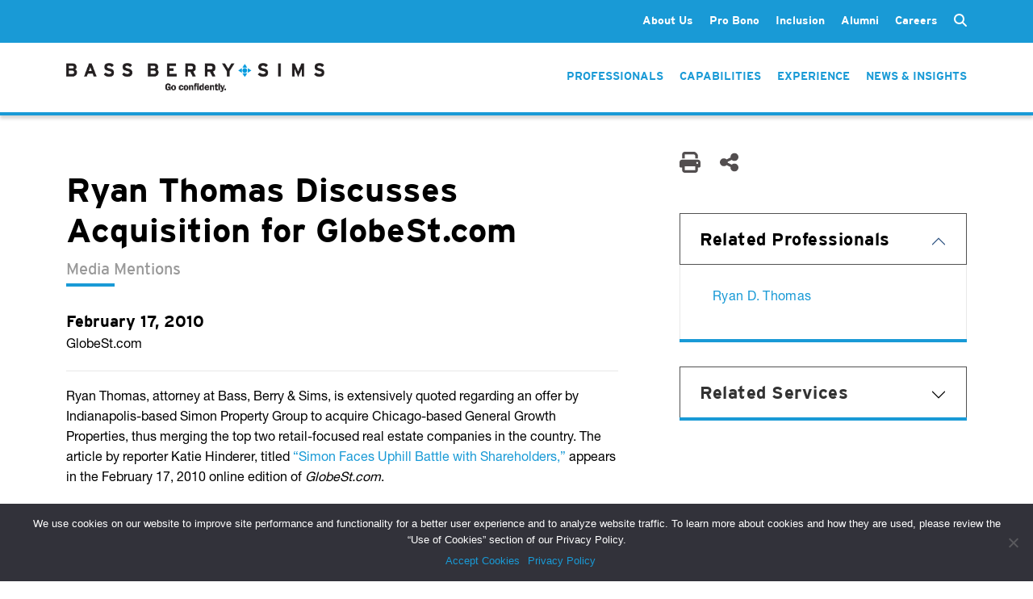

--- FILE ---
content_type: text/html; charset=UTF-8
request_url: https://www.bassberry.com/news/ryan-thomas-discusses-acquisition-for-globestcom-02-17-2010/
body_size: 14120
content:
<!doctype html>
<html lang="en-US">
  <head>
    <meta http-equiv="Content-Type" content="text/html; charset=utf-8">
    <meta name="viewport" content="width=device-width, initial-scale=1">

    <!-- Google tag (gtag.js) -->
    <script async src="https://www.googletagmanager.com/gtag/js?id=AW-1000547048"></script>
    <script>
        window.dataLayer = window.dataLayer || []; function gtag(){dataLayer.push(arguments);} gtag('js', new Date()); gtag('config', 'AW-1000547048');
    </script>
    
    <meta name='robots' content='index, follow, max-image-preview:large, max-snippet:-1, max-video-preview:-1' />
	<style>img:is([sizes="auto" i], [sizes^="auto," i]) { contain-intrinsic-size: 3000px 1500px }</style>
	
	<!-- This site is optimized with the Yoast SEO Premium plugin v20.9 (Yoast SEO v24.6) - https://yoast.com/wordpress/plugins/seo/ -->
	<title>Ryan Thomas Discusses Acquisition for GlobeSt.com | Bass, Berry &amp; Sims PLC</title>
	<link rel="canonical" href="https://www.bassberry.com/news/ryan-thomas-discusses-acquisition-for-globestcom-02-17-2010/" />
	<meta property="og:locale" content="en_US" />
	<meta property="og:type" content="article" />
	<meta property="og:title" content="Ryan Thomas Discusses Acquisition for GlobeSt.com" />
	<meta property="og:description" content="Ryan Thomas, attorney at Bass, Berry &amp; Sims, is extensively quoted regarding an offer by Indianapolis-based Simon Property Group to acquire Chicago-based General Growth Properties, thus merging the top two retail-focused real estate companies in the country. The article by reporter Katie Hinderer, titled &#8220;Simon Faces Uphill Battle with Shareholders,&#8221; appears in the February 17, &hellip; Continued" />
	<meta property="og:url" content="https://www.bassberry.com/news/ryan-thomas-discusses-acquisition-for-globestcom-02-17-2010/" />
	<meta property="og:site_name" content="Bass, Berry &amp; Sims PLC" />
	<meta property="article:publisher" content="https://www.facebook.com/BassBerrySims/" />
	<meta property="article:modified_time" content="2020-02-18T20:31:49+00:00" />
	<meta name="twitter:card" content="summary_large_image" />
	<meta name="twitter:site" content="@BassBerrySims" />
	<meta name="twitter:label1" content="Est. reading time" />
	<meta name="twitter:data1" content="1 minute" />
	<script type="application/ld+json" class="yoast-schema-graph">{"@context":"https://schema.org","@graph":[{"@type":"WebPage","@id":"https://www.bassberry.com/news/ryan-thomas-discusses-acquisition-for-globestcom-02-17-2010/","url":"https://www.bassberry.com/news/ryan-thomas-discusses-acquisition-for-globestcom-02-17-2010/","name":"Ryan Thomas Discusses Acquisition for GlobeSt.com | Bass, Berry &amp; Sims PLC","isPartOf":{"@id":"https://www.bassberry.com/#website"},"datePublished":"2010-02-17T00:00:00+00:00","dateModified":"2020-02-18T20:31:49+00:00","breadcrumb":{"@id":"https://www.bassberry.com/news/ryan-thomas-discusses-acquisition-for-globestcom-02-17-2010/#breadcrumb"},"inLanguage":"en-US","potentialAction":[{"@type":"ReadAction","target":["https://www.bassberry.com/news/ryan-thomas-discusses-acquisition-for-globestcom-02-17-2010/"]}]},{"@type":"BreadcrumbList","@id":"https://www.bassberry.com/news/ryan-thomas-discusses-acquisition-for-globestcom-02-17-2010/#breadcrumb","itemListElement":[{"@type":"ListItem","position":1,"name":"Home","item":"https://www.bassberry.com/"},{"@type":"ListItem","position":2,"name":"Ryan Thomas Discusses Acquisition for GlobeSt.com"}]},{"@type":"WebSite","@id":"https://www.bassberry.com/#website","url":"https://www.bassberry.com/","name":"Bass, Berry &amp; Sims PLC","description":"","publisher":{"@id":"https://www.bassberry.com/#organization"},"potentialAction":[{"@type":"SearchAction","target":{"@type":"EntryPoint","urlTemplate":"https://www.bassberry.com/?s={search_term_string}"},"query-input":{"@type":"PropertyValueSpecification","valueRequired":true,"valueName":"search_term_string"}}],"inLanguage":"en-US"},{"@type":"Organization","@id":"https://www.bassberry.com/#organization","name":"Bass, Berry & Sims PLC","url":"https://www.bassberry.com/","logo":{"@type":"ImageObject","inLanguage":"en-US","@id":"https://www.bassberry.com/#/schema/logo/image/","url":"https://www.bassberry.com/wp-content/uploads/BBS_Vertical_PMS.png","contentUrl":"https://www.bassberry.com/wp-content/uploads/BBS_Vertical_PMS.png","width":387,"height":234,"caption":"Bass, Berry & Sims PLC"},"image":{"@id":"https://www.bassberry.com/#/schema/logo/image/"},"sameAs":["https://www.facebook.com/BassBerrySims/","https://x.com/BassBerrySims"]}]}</script>
	<!-- / Yoast SEO Premium plugin. -->


<script>
window._wpemojiSettings = {"baseUrl":"https:\/\/s.w.org\/images\/core\/emoji\/15.0.3\/72x72\/","ext":".png","svgUrl":"https:\/\/s.w.org\/images\/core\/emoji\/15.0.3\/svg\/","svgExt":".svg","source":{"concatemoji":"https:\/\/www.bassberry.com\/wp-includes\/js\/wp-emoji-release.min.js?ver=6.7.2"}};
/*! This file is auto-generated */
!function(i,n){var o,s,e;function c(e){try{var t={supportTests:e,timestamp:(new Date).valueOf()};sessionStorage.setItem(o,JSON.stringify(t))}catch(e){}}function p(e,t,n){e.clearRect(0,0,e.canvas.width,e.canvas.height),e.fillText(t,0,0);var t=new Uint32Array(e.getImageData(0,0,e.canvas.width,e.canvas.height).data),r=(e.clearRect(0,0,e.canvas.width,e.canvas.height),e.fillText(n,0,0),new Uint32Array(e.getImageData(0,0,e.canvas.width,e.canvas.height).data));return t.every(function(e,t){return e===r[t]})}function u(e,t,n){switch(t){case"flag":return n(e,"\ud83c\udff3\ufe0f\u200d\u26a7\ufe0f","\ud83c\udff3\ufe0f\u200b\u26a7\ufe0f")?!1:!n(e,"\ud83c\uddfa\ud83c\uddf3","\ud83c\uddfa\u200b\ud83c\uddf3")&&!n(e,"\ud83c\udff4\udb40\udc67\udb40\udc62\udb40\udc65\udb40\udc6e\udb40\udc67\udb40\udc7f","\ud83c\udff4\u200b\udb40\udc67\u200b\udb40\udc62\u200b\udb40\udc65\u200b\udb40\udc6e\u200b\udb40\udc67\u200b\udb40\udc7f");case"emoji":return!n(e,"\ud83d\udc26\u200d\u2b1b","\ud83d\udc26\u200b\u2b1b")}return!1}function f(e,t,n){var r="undefined"!=typeof WorkerGlobalScope&&self instanceof WorkerGlobalScope?new OffscreenCanvas(300,150):i.createElement("canvas"),a=r.getContext("2d",{willReadFrequently:!0}),o=(a.textBaseline="top",a.font="600 32px Arial",{});return e.forEach(function(e){o[e]=t(a,e,n)}),o}function t(e){var t=i.createElement("script");t.src=e,t.defer=!0,i.head.appendChild(t)}"undefined"!=typeof Promise&&(o="wpEmojiSettingsSupports",s=["flag","emoji"],n.supports={everything:!0,everythingExceptFlag:!0},e=new Promise(function(e){i.addEventListener("DOMContentLoaded",e,{once:!0})}),new Promise(function(t){var n=function(){try{var e=JSON.parse(sessionStorage.getItem(o));if("object"==typeof e&&"number"==typeof e.timestamp&&(new Date).valueOf()<e.timestamp+604800&&"object"==typeof e.supportTests)return e.supportTests}catch(e){}return null}();if(!n){if("undefined"!=typeof Worker&&"undefined"!=typeof OffscreenCanvas&&"undefined"!=typeof URL&&URL.createObjectURL&&"undefined"!=typeof Blob)try{var e="postMessage("+f.toString()+"("+[JSON.stringify(s),u.toString(),p.toString()].join(",")+"));",r=new Blob([e],{type:"text/javascript"}),a=new Worker(URL.createObjectURL(r),{name:"wpTestEmojiSupports"});return void(a.onmessage=function(e){c(n=e.data),a.terminate(),t(n)})}catch(e){}c(n=f(s,u,p))}t(n)}).then(function(e){for(var t in e)n.supports[t]=e[t],n.supports.everything=n.supports.everything&&n.supports[t],"flag"!==t&&(n.supports.everythingExceptFlag=n.supports.everythingExceptFlag&&n.supports[t]);n.supports.everythingExceptFlag=n.supports.everythingExceptFlag&&!n.supports.flag,n.DOMReady=!1,n.readyCallback=function(){n.DOMReady=!0}}).then(function(){return e}).then(function(){var e;n.supports.everything||(n.readyCallback(),(e=n.source||{}).concatemoji?t(e.concatemoji):e.wpemoji&&e.twemoji&&(t(e.twemoji),t(e.wpemoji)))}))}((window,document),window._wpemojiSettings);
</script>
<style id='wp-emoji-styles-inline-css'>

	img.wp-smiley, img.emoji {
		display: inline !important;
		border: none !important;
		box-shadow: none !important;
		height: 1em !important;
		width: 1em !important;
		margin: 0 0.07em !important;
		vertical-align: -0.1em !important;
		background: none !important;
		padding: 0 !important;
	}
</style>
<link rel='stylesheet' id='wp-block-library-css' href='https://www.bassberry.com/wp-includes/css/dist/block-library/style.min.css?ver=6.7.2' media='all' />
<style id='global-styles-inline-css'>
:root{--wp--preset--aspect-ratio--square: 1;--wp--preset--aspect-ratio--4-3: 4/3;--wp--preset--aspect-ratio--3-4: 3/4;--wp--preset--aspect-ratio--3-2: 3/2;--wp--preset--aspect-ratio--2-3: 2/3;--wp--preset--aspect-ratio--16-9: 16/9;--wp--preset--aspect-ratio--9-16: 9/16;--wp--preset--color--black: #000000;--wp--preset--color--cyan-bluish-gray: #abb8c3;--wp--preset--color--white: #ffffff;--wp--preset--color--pale-pink: #f78da7;--wp--preset--color--vivid-red: #cf2e2e;--wp--preset--color--luminous-vivid-orange: #ff6900;--wp--preset--color--luminous-vivid-amber: #fcb900;--wp--preset--color--light-green-cyan: #7bdcb5;--wp--preset--color--vivid-green-cyan: #00d084;--wp--preset--color--pale-cyan-blue: #8ed1fc;--wp--preset--color--vivid-cyan-blue: #0693e3;--wp--preset--color--vivid-purple: #9b51e0;--wp--preset--color--primary: #525ddc;--wp--preset--gradient--vivid-cyan-blue-to-vivid-purple: linear-gradient(135deg,rgba(6,147,227,1) 0%,rgb(155,81,224) 100%);--wp--preset--gradient--light-green-cyan-to-vivid-green-cyan: linear-gradient(135deg,rgb(122,220,180) 0%,rgb(0,208,130) 100%);--wp--preset--gradient--luminous-vivid-amber-to-luminous-vivid-orange: linear-gradient(135deg,rgba(252,185,0,1) 0%,rgba(255,105,0,1) 100%);--wp--preset--gradient--luminous-vivid-orange-to-vivid-red: linear-gradient(135deg,rgba(255,105,0,1) 0%,rgb(207,46,46) 100%);--wp--preset--gradient--very-light-gray-to-cyan-bluish-gray: linear-gradient(135deg,rgb(238,238,238) 0%,rgb(169,184,195) 100%);--wp--preset--gradient--cool-to-warm-spectrum: linear-gradient(135deg,rgb(74,234,220) 0%,rgb(151,120,209) 20%,rgb(207,42,186) 40%,rgb(238,44,130) 60%,rgb(251,105,98) 80%,rgb(254,248,76) 100%);--wp--preset--gradient--blush-light-purple: linear-gradient(135deg,rgb(255,206,236) 0%,rgb(152,150,240) 100%);--wp--preset--gradient--blush-bordeaux: linear-gradient(135deg,rgb(254,205,165) 0%,rgb(254,45,45) 50%,rgb(107,0,62) 100%);--wp--preset--gradient--luminous-dusk: linear-gradient(135deg,rgb(255,203,112) 0%,rgb(199,81,192) 50%,rgb(65,88,208) 100%);--wp--preset--gradient--pale-ocean: linear-gradient(135deg,rgb(255,245,203) 0%,rgb(182,227,212) 50%,rgb(51,167,181) 100%);--wp--preset--gradient--electric-grass: linear-gradient(135deg,rgb(202,248,128) 0%,rgb(113,206,126) 100%);--wp--preset--gradient--midnight: linear-gradient(135deg,rgb(2,3,129) 0%,rgb(40,116,252) 100%);--wp--preset--font-size--small: 13px;--wp--preset--font-size--medium: 20px;--wp--preset--font-size--large: 36px;--wp--preset--font-size--x-large: 42px;--wp--preset--spacing--20: 0.44rem;--wp--preset--spacing--30: 0.67rem;--wp--preset--spacing--40: 1rem;--wp--preset--spacing--50: 1.5rem;--wp--preset--spacing--60: 2.25rem;--wp--preset--spacing--70: 3.38rem;--wp--preset--spacing--80: 5.06rem;--wp--preset--shadow--natural: 6px 6px 9px rgba(0, 0, 0, 0.2);--wp--preset--shadow--deep: 12px 12px 50px rgba(0, 0, 0, 0.4);--wp--preset--shadow--sharp: 6px 6px 0px rgba(0, 0, 0, 0.2);--wp--preset--shadow--outlined: 6px 6px 0px -3px rgba(255, 255, 255, 1), 6px 6px rgba(0, 0, 0, 1);--wp--preset--shadow--crisp: 6px 6px 0px rgba(0, 0, 0, 1);}:where(body) { margin: 0; }.wp-site-blocks > .alignleft { float: left; margin-right: 2em; }.wp-site-blocks > .alignright { float: right; margin-left: 2em; }.wp-site-blocks > .aligncenter { justify-content: center; margin-left: auto; margin-right: auto; }:where(.is-layout-flex){gap: 0.5em;}:where(.is-layout-grid){gap: 0.5em;}.is-layout-flow > .alignleft{float: left;margin-inline-start: 0;margin-inline-end: 2em;}.is-layout-flow > .alignright{float: right;margin-inline-start: 2em;margin-inline-end: 0;}.is-layout-flow > .aligncenter{margin-left: auto !important;margin-right: auto !important;}.is-layout-constrained > .alignleft{float: left;margin-inline-start: 0;margin-inline-end: 2em;}.is-layout-constrained > .alignright{float: right;margin-inline-start: 2em;margin-inline-end: 0;}.is-layout-constrained > .aligncenter{margin-left: auto !important;margin-right: auto !important;}.is-layout-constrained > :where(:not(.alignleft):not(.alignright):not(.alignfull)){margin-left: auto !important;margin-right: auto !important;}body .is-layout-flex{display: flex;}.is-layout-flex{flex-wrap: wrap;align-items: center;}.is-layout-flex > :is(*, div){margin: 0;}body .is-layout-grid{display: grid;}.is-layout-grid > :is(*, div){margin: 0;}body{padding-top: 0px;padding-right: 0px;padding-bottom: 0px;padding-left: 0px;}a:where(:not(.wp-element-button)){text-decoration: underline;}:root :where(.wp-element-button, .wp-block-button__link){background-color: #32373c;border-width: 0;color: #fff;font-family: inherit;font-size: inherit;line-height: inherit;padding: calc(0.667em + 2px) calc(1.333em + 2px);text-decoration: none;}.has-black-color{color: var(--wp--preset--color--black) !important;}.has-cyan-bluish-gray-color{color: var(--wp--preset--color--cyan-bluish-gray) !important;}.has-white-color{color: var(--wp--preset--color--white) !important;}.has-pale-pink-color{color: var(--wp--preset--color--pale-pink) !important;}.has-vivid-red-color{color: var(--wp--preset--color--vivid-red) !important;}.has-luminous-vivid-orange-color{color: var(--wp--preset--color--luminous-vivid-orange) !important;}.has-luminous-vivid-amber-color{color: var(--wp--preset--color--luminous-vivid-amber) !important;}.has-light-green-cyan-color{color: var(--wp--preset--color--light-green-cyan) !important;}.has-vivid-green-cyan-color{color: var(--wp--preset--color--vivid-green-cyan) !important;}.has-pale-cyan-blue-color{color: var(--wp--preset--color--pale-cyan-blue) !important;}.has-vivid-cyan-blue-color{color: var(--wp--preset--color--vivid-cyan-blue) !important;}.has-vivid-purple-color{color: var(--wp--preset--color--vivid-purple) !important;}.has-primary-color{color: var(--wp--preset--color--primary) !important;}.has-black-background-color{background-color: var(--wp--preset--color--black) !important;}.has-cyan-bluish-gray-background-color{background-color: var(--wp--preset--color--cyan-bluish-gray) !important;}.has-white-background-color{background-color: var(--wp--preset--color--white) !important;}.has-pale-pink-background-color{background-color: var(--wp--preset--color--pale-pink) !important;}.has-vivid-red-background-color{background-color: var(--wp--preset--color--vivid-red) !important;}.has-luminous-vivid-orange-background-color{background-color: var(--wp--preset--color--luminous-vivid-orange) !important;}.has-luminous-vivid-amber-background-color{background-color: var(--wp--preset--color--luminous-vivid-amber) !important;}.has-light-green-cyan-background-color{background-color: var(--wp--preset--color--light-green-cyan) !important;}.has-vivid-green-cyan-background-color{background-color: var(--wp--preset--color--vivid-green-cyan) !important;}.has-pale-cyan-blue-background-color{background-color: var(--wp--preset--color--pale-cyan-blue) !important;}.has-vivid-cyan-blue-background-color{background-color: var(--wp--preset--color--vivid-cyan-blue) !important;}.has-vivid-purple-background-color{background-color: var(--wp--preset--color--vivid-purple) !important;}.has-primary-background-color{background-color: var(--wp--preset--color--primary) !important;}.has-black-border-color{border-color: var(--wp--preset--color--black) !important;}.has-cyan-bluish-gray-border-color{border-color: var(--wp--preset--color--cyan-bluish-gray) !important;}.has-white-border-color{border-color: var(--wp--preset--color--white) !important;}.has-pale-pink-border-color{border-color: var(--wp--preset--color--pale-pink) !important;}.has-vivid-red-border-color{border-color: var(--wp--preset--color--vivid-red) !important;}.has-luminous-vivid-orange-border-color{border-color: var(--wp--preset--color--luminous-vivid-orange) !important;}.has-luminous-vivid-amber-border-color{border-color: var(--wp--preset--color--luminous-vivid-amber) !important;}.has-light-green-cyan-border-color{border-color: var(--wp--preset--color--light-green-cyan) !important;}.has-vivid-green-cyan-border-color{border-color: var(--wp--preset--color--vivid-green-cyan) !important;}.has-pale-cyan-blue-border-color{border-color: var(--wp--preset--color--pale-cyan-blue) !important;}.has-vivid-cyan-blue-border-color{border-color: var(--wp--preset--color--vivid-cyan-blue) !important;}.has-vivid-purple-border-color{border-color: var(--wp--preset--color--vivid-purple) !important;}.has-primary-border-color{border-color: var(--wp--preset--color--primary) !important;}.has-vivid-cyan-blue-to-vivid-purple-gradient-background{background: var(--wp--preset--gradient--vivid-cyan-blue-to-vivid-purple) !important;}.has-light-green-cyan-to-vivid-green-cyan-gradient-background{background: var(--wp--preset--gradient--light-green-cyan-to-vivid-green-cyan) !important;}.has-luminous-vivid-amber-to-luminous-vivid-orange-gradient-background{background: var(--wp--preset--gradient--luminous-vivid-amber-to-luminous-vivid-orange) !important;}.has-luminous-vivid-orange-to-vivid-red-gradient-background{background: var(--wp--preset--gradient--luminous-vivid-orange-to-vivid-red) !important;}.has-very-light-gray-to-cyan-bluish-gray-gradient-background{background: var(--wp--preset--gradient--very-light-gray-to-cyan-bluish-gray) !important;}.has-cool-to-warm-spectrum-gradient-background{background: var(--wp--preset--gradient--cool-to-warm-spectrum) !important;}.has-blush-light-purple-gradient-background{background: var(--wp--preset--gradient--blush-light-purple) !important;}.has-blush-bordeaux-gradient-background{background: var(--wp--preset--gradient--blush-bordeaux) !important;}.has-luminous-dusk-gradient-background{background: var(--wp--preset--gradient--luminous-dusk) !important;}.has-pale-ocean-gradient-background{background: var(--wp--preset--gradient--pale-ocean) !important;}.has-electric-grass-gradient-background{background: var(--wp--preset--gradient--electric-grass) !important;}.has-midnight-gradient-background{background: var(--wp--preset--gradient--midnight) !important;}.has-small-font-size{font-size: var(--wp--preset--font-size--small) !important;}.has-medium-font-size{font-size: var(--wp--preset--font-size--medium) !important;}.has-large-font-size{font-size: var(--wp--preset--font-size--large) !important;}.has-x-large-font-size{font-size: var(--wp--preset--font-size--x-large) !important;}
:where(.wp-block-post-template.is-layout-flex){gap: 1.25em;}:where(.wp-block-post-template.is-layout-grid){gap: 1.25em;}
:where(.wp-block-columns.is-layout-flex){gap: 2em;}:where(.wp-block-columns.is-layout-grid){gap: 2em;}
:root :where(.wp-block-pullquote){font-size: 1.5em;line-height: 1.6;}
</style>
<link rel='stylesheet' id='contact-form-7-css' href='https://www.bassberry.com/wp-content/plugins/contact-form-7/includes/css/styles.css?ver=6.0.5' media='all' />
<link rel='stylesheet' id='cookie-notice-front-css' href='https://www.bassberry.com/wp-content/plugins/cookie-notice/css/front.min.css?ver=2.5.5' media='all' />
<link rel='stylesheet' id='plugin_css-css' href='https://www.bassberry.com/wp-content/plugins/ssi-bbs-alumni/assets/css/plugin.css?ver=6.7.2' media='all' />
<link rel='stylesheet' id='bodhi-svgs-attachment-css' href='https://www.bassberry.com/wp-content/plugins/svg-support/css/svgs-attachment.css' media='all' />
<link rel='stylesheet' id='wpcf7-redirect-script-frontend-css' href='https://www.bassberry.com/wp-content/plugins/wpcf7-redirect/build/css/wpcf7-redirect-frontend.min.css?ver=1.1' media='all' />
<style id='akismet-widget-style-inline-css'>

			.a-stats {
				--akismet-color-mid-green: #357b49;
				--akismet-color-white: #fff;
				--akismet-color-light-grey: #f6f7f7;

				max-width: 350px;
				width: auto;
			}

			.a-stats * {
				all: unset;
				box-sizing: border-box;
			}

			.a-stats strong {
				font-weight: 600;
			}

			.a-stats a.a-stats__link,
			.a-stats a.a-stats__link:visited,
			.a-stats a.a-stats__link:active {
				background: var(--akismet-color-mid-green);
				border: none;
				box-shadow: none;
				border-radius: 8px;
				color: var(--akismet-color-white);
				cursor: pointer;
				display: block;
				font-family: -apple-system, BlinkMacSystemFont, 'Segoe UI', 'Roboto', 'Oxygen-Sans', 'Ubuntu', 'Cantarell', 'Helvetica Neue', sans-serif;
				font-weight: 500;
				padding: 12px;
				text-align: center;
				text-decoration: none;
				transition: all 0.2s ease;
			}

			/* Extra specificity to deal with TwentyTwentyOne focus style */
			.widget .a-stats a.a-stats__link:focus {
				background: var(--akismet-color-mid-green);
				color: var(--akismet-color-white);
				text-decoration: none;
			}

			.a-stats a.a-stats__link:hover {
				filter: brightness(110%);
				box-shadow: 0 4px 12px rgba(0, 0, 0, 0.06), 0 0 2px rgba(0, 0, 0, 0.16);
			}

			.a-stats .count {
				color: var(--akismet-color-white);
				display: block;
				font-size: 1.5em;
				line-height: 1.4;
				padding: 0 13px;
				white-space: nowrap;
			}
		
</style>
<link rel='stylesheet' id='app/0-css' href='https://www.bassberry.com/wp-content/themes/bassberry/public/css/app.c92fef.css' media='all' />
<script src="https://www.bassberry.com/wp-content/plugins/svg-support/vendor/DOMPurify/DOMPurify.min.js?ver=2.5.8" id="bodhi-dompurify-library-js"></script>
<script id="cookie-notice-front-js-before">
var cnArgs = {"ajaxUrl":"https:\/\/www.bassberry.com\/wp-admin\/admin-ajax.php","nonce":"77451e4425","hideEffect":"fade","position":"bottom","onScroll":false,"onScrollOffset":100,"onClick":false,"cookieName":"cookie_notice_accepted","cookieTime":2592000,"cookieTimeRejected":2592000,"globalCookie":false,"redirection":false,"cache":true,"revokeCookies":false,"revokeCookiesOpt":"automatic"};
</script>
<script src="https://www.bassberry.com/wp-content/plugins/cookie-notice/js/front.min.js?ver=2.5.5" id="cookie-notice-front-js"></script>
<script src="https://www.bassberry.com/wp-content/plugins/ssi-bbs-alumni/assets/js/plugin.js?ver=6.7.2" id="plugin_js-js"></script>
<script src="https://www.bassberry.com/wp-includes/js/jquery/jquery.min.js?ver=3.7.1" id="jquery-core-js"></script>
<script src="https://www.bassberry.com/wp-includes/js/jquery/jquery-migrate.min.js?ver=3.4.1" id="jquery-migrate-js"></script>
<script id="bodhi_svg_inline-js-extra">
var svgSettings = {"skipNested":""};
</script>
<script src="https://www.bassberry.com/wp-content/plugins/svg-support/js/min/svgs-inline-min.js" id="bodhi_svg_inline-js"></script>
<script id="bodhi_svg_inline-js-after">
cssTarget={"Bodhi":"img.style-svg","ForceInlineSVG":"style-svg"};ForceInlineSVGActive="false";frontSanitizationEnabled="on";
</script>
<link rel="https://api.w.org/" href="https://www.bassberry.com/wp-json/" /><link rel="alternate" title="JSON" type="application/json" href="https://www.bassberry.com/wp-json/wp/v2/news/8857" /><link rel="EditURI" type="application/rsd+xml" title="RSD" href="https://www.bassberry.com/xmlrpc.php?rsd" />
<link rel='shortlink' href='https://www.bassberry.com/?p=8857' />
<link rel="alternate" title="oEmbed (JSON)" type="application/json+oembed" href="https://www.bassberry.com/wp-json/oembed/1.0/embed?url=https%3A%2F%2Fwww.bassberry.com%2Fnews%2Fryan-thomas-discusses-acquisition-for-globestcom-02-17-2010%2F" />
<link rel="alternate" title="oEmbed (XML)" type="text/xml+oembed" href="https://www.bassberry.com/wp-json/oembed/1.0/embed?url=https%3A%2F%2Fwww.bassberry.com%2Fnews%2Fryan-thomas-discusses-acquisition-for-globestcom-02-17-2010%2F&#038;format=xml" />

		<!-- GA Google Analytics @ https://m0n.co/ga -->
		<script>
			(function(i,s,o,g,r,a,m){i['GoogleAnalyticsObject']=r;i[r]=i[r]||function(){
			(i[r].q=i[r].q||[]).push(arguments)},i[r].l=1*new Date();a=s.createElement(o),
			m=s.getElementsByTagName(o)[0];a.async=1;a.src=g;m.parentNode.insertBefore(a,m)
			})(window,document,'script','https://www.google-analytics.com/analytics.js','ga');
			ga('create', 'UA-35260434-1', 'auto');
			ga('send', 'pageview');
		</script>

	<link rel="icon" href="https://www.bassberry.com/wp-content/uploads/cropped-BBS_Connector_PMS-32x32.jpg" sizes="32x32" />
<link rel="icon" href="https://www.bassberry.com/wp-content/uploads/cropped-BBS_Connector_PMS-192x192.jpg" sizes="192x192" />
<link rel="apple-touch-icon" href="https://www.bassberry.com/wp-content/uploads/cropped-BBS_Connector_PMS-180x180.jpg" />
<meta name="msapplication-TileImage" content="https://www.bassberry.com/wp-content/uploads/cropped-BBS_Connector_PMS-270x270.jpg" />
    <link rel="stylesheet" type="text/css" href="/wp-content/themes/bassberry/resources/fonts/webFonts/Bassberry_Helvetica_Neue.css">
    <link href="/wp-content/themes/bassberry/resources/fonts/fontawesome/css/fontawesome.min.css" rel="stylesheet">
    <link href="/wp-content/themes/bassberry/resources/fonts/fontawesome/css/solid.min.css" rel="stylesheet">
    <link rel="stylesheet" href="https://use.typekit.net/fpm4bou.css">
  </head>

  <body class="news-template-default single single-news postid-8857 wp-embed-responsive cookies-not-set ryan-thomas-discusses-acquisition-for-globestcom-02-17-2010">
        
    <div id="app">
      <header class="header-container d-print-none no-hero  page-header-dark ">
    <div class="top-menu-bar">
        <div class="header-inner container">
            <div class="secondary-menu-container">
                <div class="header-links-inner" style="display: flex;">
                                            <nav class="navbar no-transition second-nav" id="navbarSecondary">
    <div class="menu-nav_main-container"><ul id="menu-nav_main" class="links list-group list-group-horizontal secondary-nav"><li id="menu-item-25" class="menu-item menu-item-type-post_type menu-item-object-page menu-item-has-children menu-item-25"><a href="https://www.bassberry.com/about-us/">About Us</a>
<ul class="sub-menu">
	<li id="menu-item-27" class="menu-item menu-item-type-post_type menu-item-object-page menu-item-27"><a href="https://www.bassberry.com/about-us/client-value-strategic-pricing/">Client Value &#038; Strategic Pricing</a></li>
	<li id="menu-item-26" class="menu-item menu-item-type-post_type menu-item-object-page menu-item-26"><a href="https://www.bassberry.com/about-us/leadership/">Leadership</a></li>
	<li id="menu-item-74388" class="menu-item menu-item-type-post_type menu-item-object-page menu-item-74388"><a href="https://www.bassberry.com/about-us/global-reach/">Global Reach</a></li>
	<li id="menu-item-38" class="menu-item menu-item-type-post_type menu-item-object-page menu-item-38"><a href="https://www.bassberry.com/legal-networks/">Legal Networks</a></li>
	<li id="menu-item-39" class="menu-item menu-item-type-post_type menu-item-object-page menu-item-39"><a href="https://www.bassberry.com/contact/">Contact</a></li>
</ul>
</li>
<li id="menu-item-28" class="menu-item menu-item-type-post_type menu-item-object-page menu-item-has-children menu-item-28"><a href="https://www.bassberry.com/about-us/pro-bono/">Pro Bono</a>
<ul class="sub-menu">
	<li id="menu-item-73653" class="menu-item menu-item-type-post_type menu-item-object-page menu-item-73653"><a href="https://www.bassberry.com/about-us/pro-bono/pro-bono-work/">Our Work for Social Justice</a></li>
	<li id="menu-item-73654" class="menu-item menu-item-type-post_type menu-item-object-page menu-item-73654"><a href="https://www.bassberry.com/about-us/pro-bono/pro-bono-fellows/">Pro Bono Fellows</a></li>
	<li id="menu-item-73656" class="menu-item menu-item-type-post_type menu-item-object-page menu-item-73656"><a href="https://www.bassberry.com/about-us/pro-bono/pro-bono-honors/">Awards &#038; Recognition</a></li>
	<li id="menu-item-73680" class="menu-item menu-item-type-post_type menu-item-object-page menu-item-73680"><a href="https://www.bassberry.com/about-us/pro-bono/pro-bono-committee/">Pro Bono Committee</a></li>
</ul>
</li>
<li id="menu-item-81130" class="menu-item menu-item-type-post_type menu-item-object-page menu-item-81130"><a href="https://www.bassberry.com/about-us/inclusion/">Inclusion</a></li>
<li id="menu-item-28071" class="menu-item menu-item-type-post_type menu-item-object-page menu-item-28071"><a href="https://www.bassberry.com/alumni/">Alumni</a></li>
<li id="menu-item-40" class="menu-item menu-item-type-post_type menu-item-object-page menu-item-has-children menu-item-40"><a href="https://www.bassberry.com/careers/">Careers</a>
<ul class="sub-menu">
	<li id="menu-item-73691" class="menu-item menu-item-type-post_type menu-item-object-page menu-item-73691"><a href="https://www.bassberry.com/careers/experienced-attorneys/">Experienced Attorneys</a></li>
	<li id="menu-item-73692" class="menu-item menu-item-type-post_type menu-item-object-page menu-item-73692"><a href="https://www.bassberry.com/careers/law-students/">Law Students</a></li>
	<li id="menu-item-73693" class="menu-item menu-item-type-post_type menu-item-object-page menu-item-73693"><a href="https://www.bassberry.com/careers/business-professionals/">Business Professionals</a></li>
</ul>
</li>
</ul></div></nav>

<form class="search-form" role="search" method="get" action="/">
    <input type="text" class="form-control collapse multi-collapse" id="search" name="s" placeholder="Search">
    <label for="search" class="form-label" data-bs-toggle="collapse" data-bs-target=".multi-collapse" aria-expanded="false" aria-controls="search">
        <i class="fa-solid fa-magnifying-glass search-icon d-inline"></i>
        <i class="fa-solid fa-xmark close-search-icon hidden"></i>
    </label>
</form>


                                    </div>
            </div>
        </div>
    </div>

    <div class="header-inner container">

        <div class="logo">
            <a class="brand" href="https://www.bassberry.com/">
                <img class="logo-light" src="https://www.bassberry.com/wp-content/themes/bassberry/public/images/logo-light.a71475.png" alt="Bass, Berry and Sims" />
                <img class="logo-new" src="https://www.bassberry.com/wp-content/themes/bassberry/public/images/bbs_logo_go_confidently.c0b08c.png" alt="Bass, Berry and Sims" />
                <img class="logo-dark" src="https://www.bassberry.com/wp-content/themes/bassberry/public/images/logo-dark.7513f3.png" alt="Bass, Berry and Sims" />
                <img class="logo-profile" src="https://www.bassberry.com/wp-content/themes/bassberry/public/images/BBS_2025_LOGO-HORIZONTAL.6687da.png" alt="Bass, Berry and Sims. Centered to Deliver." />
            </a>
        </div>

        <div class="nav-containers">
            
            
                <nav class="header-links-inner">
                    <ul class="links list-group list-group-horizontal main-nav nav-primary-features">
            <li class="list-group-item"><a href="https://www.bassberry.com/professionals/">Professionals</a></li>
            <li class="list-group-item"><a href="https://www.bassberry.com/capabilities/">Capabilities</a></li>
            <li class="list-group-item"><a href="https://www.bassberry.com/experience/">Experience</a></li>
            <li class="list-group-item"><a href="https://www.bassberry.com/news/">News &#038; Insights</a></li>
    </ul>
                </nav>
            
            <div class="menu-icon-container">
                <a class="menu-icon" data-bs-toggle="offcanvas" href="#offcanvasWithBackdrop" role="button" aria-controls="offcanvasWithBackdrop">
                    <span class="icon-bar"></span>
                </a>
            </div>
        </div>
    </div>

    <div class="offcanvas offcanvas-end" tabindex="-1" id="offcanvasWithBackdrop" aria-labelledby="offcanvasWithBackdropLabel" style="visibility: hidden;" aria-hidden="true">
    <div class="offcanvas-close-container">
        <button type="button" class="offcanvas-close btn-close text-reset" data-bs-dismiss="offcanvas" aria-label="Close"><i class="fa-solid fa-xmark"></i></button>
    </div>

    <div class="offcanvas-body">
        <div class="offcanvas-main-nav">
            
            <ul class="links list-group list-group-horizontal main-nav nav-primary-features">
            <li class="list-group-item"><a href="https://www.bassberry.com/professionals/">Professionals</a></li>
            <li class="list-group-item"><a href="https://www.bassberry.com/capabilities/">Capabilities</a></li>
            <li class="list-group-item"><a href="https://www.bassberry.com/experience/">Experience</a></li>
            <li class="list-group-item"><a href="https://www.bassberry.com/news/">News &#038; Insights</a></li>
    </ul>
        </div>

        <div class="offcanvas-second-nav">
            <nav class="navbar no-transition second-nav" id="navbarSecondary">
    <div class="menu-nav_main-container"><ul id="menu-nav_main-1" class="links list-group list-group-horizontal secondary-nav"><li class="menu-item menu-item-type-post_type menu-item-object-page menu-item-has-children menu-item-25"><a href="https://www.bassberry.com/about-us/">About Us</a>
<ul class="sub-menu">
	<li class="menu-item menu-item-type-post_type menu-item-object-page menu-item-27"><a href="https://www.bassberry.com/about-us/client-value-strategic-pricing/">Client Value &#038; Strategic Pricing</a></li>
	<li class="menu-item menu-item-type-post_type menu-item-object-page menu-item-26"><a href="https://www.bassberry.com/about-us/leadership/">Leadership</a></li>
	<li class="menu-item menu-item-type-post_type menu-item-object-page menu-item-74388"><a href="https://www.bassberry.com/about-us/global-reach/">Global Reach</a></li>
	<li class="menu-item menu-item-type-post_type menu-item-object-page menu-item-38"><a href="https://www.bassberry.com/legal-networks/">Legal Networks</a></li>
	<li class="menu-item menu-item-type-post_type menu-item-object-page menu-item-39"><a href="https://www.bassberry.com/contact/">Contact</a></li>
</ul>
</li>
<li class="menu-item menu-item-type-post_type menu-item-object-page menu-item-has-children menu-item-28"><a href="https://www.bassberry.com/about-us/pro-bono/">Pro Bono</a>
<ul class="sub-menu">
	<li class="menu-item menu-item-type-post_type menu-item-object-page menu-item-73653"><a href="https://www.bassberry.com/about-us/pro-bono/pro-bono-work/">Our Work for Social Justice</a></li>
	<li class="menu-item menu-item-type-post_type menu-item-object-page menu-item-73654"><a href="https://www.bassberry.com/about-us/pro-bono/pro-bono-fellows/">Pro Bono Fellows</a></li>
	<li class="menu-item menu-item-type-post_type menu-item-object-page menu-item-73656"><a href="https://www.bassberry.com/about-us/pro-bono/pro-bono-honors/">Awards &#038; Recognition</a></li>
	<li class="menu-item menu-item-type-post_type menu-item-object-page menu-item-73680"><a href="https://www.bassberry.com/about-us/pro-bono/pro-bono-committee/">Pro Bono Committee</a></li>
</ul>
</li>
<li class="menu-item menu-item-type-post_type menu-item-object-page menu-item-81130"><a href="https://www.bassberry.com/about-us/inclusion/">Inclusion</a></li>
<li class="menu-item menu-item-type-post_type menu-item-object-page menu-item-28071"><a href="https://www.bassberry.com/alumni/">Alumni</a></li>
<li class="menu-item menu-item-type-post_type menu-item-object-page menu-item-has-children menu-item-40"><a href="https://www.bassberry.com/careers/">Careers</a>
<ul class="sub-menu">
	<li class="menu-item menu-item-type-post_type menu-item-object-page menu-item-73691"><a href="https://www.bassberry.com/careers/experienced-attorneys/">Experienced Attorneys</a></li>
	<li class="menu-item menu-item-type-post_type menu-item-object-page menu-item-73692"><a href="https://www.bassberry.com/careers/law-students/">Law Students</a></li>
	<li class="menu-item menu-item-type-post_type menu-item-object-page menu-item-73693"><a href="https://www.bassberry.com/careers/business-professionals/">Business Professionals</a></li>
</ul>
</li>
</ul></div></nav>

<form class="search-form" role="search" method="get" action="/">
    <input type="text" class="form-control collapse multi-collapse" id="search" name="s" placeholder="Search">
    <label for="search" class="form-label" data-bs-toggle="collapse" data-bs-target=".multi-collapse" aria-expanded="false" aria-controls="search">
        <i class="fa-solid fa-magnifying-glass search-icon d-inline"></i>
        <i class="fa-solid fa-xmark close-search-icon hidden"></i>
    </label>
</form>



                    </div>

    </div>
</div>
</header>

<main id="main" class="main">
    
     
        

        <style>
  @media  print {
    .profile-padding, .news-content-wrapper, .hero, .footer-container, .header-container {
      display: none;
    }

    .print-news-wrapper{
      display: block; !important;
    }

    h1 {
      letter-spacing: 0;
      text-align: left;
    }

    h2.print-name{
      padding: 0 !important;
      height: auto;
    }

    .print-news-wrapper ul li{
      border-width: inherit !important;
    }

    .print-news-wrapper a{
      text-decoration: underline !important;
      color: black !important;
    }

    .fa-chevron-right{
      display: none !important;
    }

    hr{
      color: gray;
      background: gray;
    }
  }
</style>

<div class="container print-news-wrapper">
  <div class="row mt-5 mb-4 pt-5">
    <div class="col-12 text-center">
      <img src="https://www.bassberry.com/wp-content/themes/bassberry/public/images/logo-profile-page.faaec7.jpg">
      <h1 class="mt-6">Ryan Thomas Discusses Acquisition for GlobeSt.com</h1>
    </div>
  </div>
  <div class="row">
    <div class="col-8 py-1">
      <h5>
        <time class="updated" datetime="2010-02-17T00:00:00+00:00">
                      17 February 2010
                  </time>
      </h5>
      <div class="news-source">
                  <a href="" target="_blank">
                                      GlobeSt.com
                                  </a>
              </div>
      <hr>
      <div class="entry-content mt-4">
        <p>Ryan Thomas, attorney at Bass, Berry &amp; Sims, is extensively quoted regarding an offer by Indianapolis-based Simon Property Group to acquire Chicago-based General Growth Properties, thus merging the top two retail-focused real estate companies in the country. The article by reporter Katie Hinderer, titled <a href="https://www.globest.com/sites/globest/2011/12/09/simon-faces-uphill-battle-with-shareholders-2/" target="_blank" rel="noopener noreferrer">&#8220;Simon Faces Uphill Battle with Shareholders,&#8221;</a> appears in the February 17, 2010 online edition of <em>GlobeSt.com</em>. </p>
<p>From the article: </p>
<blockquote style="margin-right: 0px;" dir="ltr">
<p>However, this is not a done deal, according to Ryan Thomas, a partner at Bass Berry &amp; Sims PLC and expert in mergers and acquisitions of public and private companies. Since GGP is still trying to pull a number of assets out of bankruptcy, Simon will need court approval; as well as the approval of secured creditors and shareholders. </p>
<p>The creditors may be the easiest challenge. &#8220;The court will balance the interests of all creditors, including the secured creditors, and will consider the feasibility of the Simon transaction,&#8221; Thomas tells GlobeSt.com. &#8220;The secured creditors may support the transaction, unless they see an alternate path that enhances their collateral &#8212; or unless the Simon transaction somehow impairs their collateral.&#8221; </p>
<p>&#8220;The shareholders and the board will likely be a challenge for Simon, especially given the apparent cold shoulder to date,&#8221; Thomas says. &#8220;One of General Growth&#8217;s largest equity holders, (Pershing Square) who happens to be an activist investor, has recently indicated that the company is vastly undervalued &#8212; placing its valuation significantly higher than the offer by Simon. It is also telling that the board has apparently not engaged in negotiations with Simon, presumably reflecting either a more optimistic view of the residual value of the equity or confidence in a better alternative plan.&#8221;</p>
</blockquote>

      </div>

      
      
          </div>

    <div class="col-4 pt-5">
              <h5>Related Professionals</h5>
                  <div>
            <a href="https://www.bassberry.com/professionals/thomas-ryan-d/">Ryan D. Thomas</a>
          </div>
              
              <h5 class="mt-3">Related Services</h5>
                  <div>
            <a href="https://www.bassberry.com/services/corporate-and-securities/mergers-and-acquisitions-transactions/">Mergers &amp; Acquisitions</a>
          </div>
                  </div>
  </div>

</div>

        <div class="container news-content-wrapper pt-5 py-0">
            <div class="row">
                <div class="col-12 col-lg-8 profile-body pe-lg-6">

                    <div class="component-text-block">
                                                    <h2 class="component-text-block--heading banner-title wow animate__fadeInDown">
                                Ryan Thomas Discusses Acquisition for GlobeSt.com

                                                                    <span class="news-categories">
                                                                                    Media Mentions                                                                            </span>
                                                            </h2>
                                            </div>

                    <div class="container news-content p-0">
    <div class="row">
        <div class="col pb-5">
            <article id="post-8857" class="post-8857 news type-news status-publish hentry news-categories-media-mentions">

                <header class='entry-meta'>
                    <time class="updated">
     
        February 17, 2010
    </time>
<div class="news-source">
                GlobeSt.com
        </div>
                </header>

                <div class="entry-content">
                    <p>Ryan Thomas, attorney at Bass, Berry &amp; Sims, is extensively quoted regarding an offer by Indianapolis-based Simon Property Group to acquire Chicago-based General Growth Properties, thus merging the top two retail-focused real estate companies in the country. The article by reporter Katie Hinderer, titled <a href="https://www.globest.com/sites/globest/2011/12/09/simon-faces-uphill-battle-with-shareholders-2/" target="_blank" rel="noopener noreferrer">&#8220;Simon Faces Uphill Battle with Shareholders,&#8221;</a> appears in the February 17, 2010 online edition of <em>GlobeSt.com</em>. </p>
<p>From the article: </p>
<blockquote style="margin-right: 0px;" dir="ltr">
<p>However, this is not a done deal, according to Ryan Thomas, a partner at Bass Berry &amp; Sims PLC and expert in mergers and acquisitions of public and private companies. Since GGP is still trying to pull a number of assets out of bankruptcy, Simon will need court approval; as well as the approval of secured creditors and shareholders. </p>
<p>The creditors may be the easiest challenge. &#8220;The court will balance the interests of all creditors, including the secured creditors, and will consider the feasibility of the Simon transaction,&#8221; Thomas tells GlobeSt.com. &#8220;The secured creditors may support the transaction, unless they see an alternate path that enhances their collateral &#8212; or unless the Simon transaction somehow impairs their collateral.&#8221; </p>
<p>&#8220;The shareholders and the board will likely be a challenge for Simon, especially given the apparent cold shoulder to date,&#8221; Thomas says. &#8220;One of General Growth&#8217;s largest equity holders, (Pershing Square) who happens to be an activist investor, has recently indicated that the company is vastly undervalued &#8212; placing its valuation significantly higher than the offer by Simon. It is also telling that the board has apparently not engaged in negotiations with Simon, presumably reflecting either a more optimistic view of the residual value of the equity or confidence in a better alternative plan.&#8221;</p>
</blockquote>

                </div>

                
                
                
                                    <div class="related-news">
                        <h3>In Case You Missed It:</h3>
                        <ul class="list-group list-group-flush related-news--items">
                    <style>
    @media  print {
        .list-group-item {
            padding-top: 5px !important;
            padding-bottom: 5px !important;
        }
        .list-title {
            font-size: 12px !important;
            line-height: 14px !important;
        }

        .list-meta {
            font-size: 10px !important;
            line-height: 1 !important;
            margin-top: 5px;
        }
    }
</style>

<li class="list-group-item px-0 pt-3 pb-3">
    <div class="list-title">
        <a href="https://www.bassberry.com/news/mergers-acquisitions-2026-ma-outlook-article/">
            Ryan Thomas&#8217; Insight Featured in Mergers &#038; Acquisitions’ 2026 M&#038;A Outlook Article <span class="d-print-none"><span class="list-arrow text-secondary"><i class="fa-solid fa-chevron-right"></i></span>
</span>
        </a>
    </div>
    <div class="list-meta">
        
        January 5, 2026 | Mergers &amp; Acquisitions – The Middle Market         
    </div>
</li>
                    <style>
    @media  print {
        .list-group-item {
            padding-top: 5px !important;
            padding-bottom: 5px !important;
        }
        .list-title {
            font-size: 12px !important;
            line-height: 14px !important;
        }

        .list-meta {
            font-size: 10px !important;
            line-height: 1 !important;
            margin-top: 5px;
        }
    }
</style>

<li class="list-group-item px-0 pt-3 pb-3">
    <div class="list-title">
        <a href="https://www.bassberry.com/news/2025-private-target-mergers-acquisitions-deal-points-study/">
            Tatjana Paterno Announces Release of 2025 Private Target Mergers &#038; Acquisitions Deal Points Study <span class="d-print-none"><span class="list-arrow text-secondary"><i class="fa-solid fa-chevron-right"></i></span>
</span>
        </a>
    </div>
    <div class="list-meta">
        
        December 19, 2025 | ABA Business Law Today         
    </div>
</li>
                    <style>
    @media  print {
        .list-group-item {
            padding-top: 5px !important;
            padding-bottom: 5px !important;
        }
        .list-title {
            font-size: 12px !important;
            line-height: 14px !important;
        }

        .list-meta {
            font-size: 10px !important;
            line-height: 1 !important;
            margin-top: 5px;
        }
    }
</style>

<li class="list-group-item px-0 pt-3 pb-3">
    <div class="list-title">
        <a href="https://www.bassberry.com/news/the-ma-atlas-awards-2025/">
            Bass, Berry &#038; Sims Named a Winner in Three Categories at The M&#038;A Atlas Awards <span class="d-print-none"><span class="list-arrow text-secondary"><i class="fa-solid fa-chevron-right"></i></span>
</span>
        </a>
    </div>
    <div class="list-meta">
        
        December 15, 2025 | Global M&amp;A Network         
    </div>
</li>
            </ul>
                    </div>
                
            </article>

        </div>
    </div>
</div>
                </div>

                <div class="col-12 col-lg-4 profile-sidebar">
                    <div class="position-relative">
    
    <a class="utility-print" href="#" title="Print">
        <i class="fa fa-print"></i>
    </a>

    
    <a class="social-share" title="Share" data-bs-toggle="collapse" data-bs-target=".share-socials-lists" aria-expanded="trie" aria-controls="share-socials-lists">
        <i class="fa-solid fa-share-nodes"></i>
    </a>

    
    <div class="position-absolute">
        <div class="share-socials-lists collapse" id="share-socials-lists">
            
            <ul class="card card-body share-socials-card">
                <li>
                    <a href="https://www.facebook.com/sharer/sharer.php?u=https://www.bassberry.com/news/ryan-thomas-discusses-acquisition-for-globestcom-02-17-2010/" class="share-icon facebook btn btn-primary"  target="_blank">
                        <i class="fa-brands fa-facebook-f me-2"> </i>
                        Share on Facebook
                    </a>
                </li>
                <li>
                    <a href="https://twitter.com/intent/tweet?url=https://www.bassberry.com/news/ryan-thomas-discusses-acquisition-for-globestcom-02-17-2010/&text=&via=" class="share-icon twitter btn btn-primary"  target="_blank">
                        <i class="fa-brands fa-x-twitter me-2"> </i>
                        Share on X/Twitter
                    </a>
                </li>
                <li>
                    <a href="https://plus.google.com/share?url=https://www.bassberry.com/news/ryan-thomas-discusses-acquisition-for-globestcom-02-17-2010/" class="share-icon googleplus btn btn-primary"  target="_blank">
                        <i class="fa-brands fa-google-plus-g me-2"> </i>
                        Share on Google+
                    </a>
                </li>
                <li>
                    <a href="mailto:%7B%7D?subject=&body=https://www.bassberry.com/news/ryan-thomas-discusses-acquisition-for-globestcom-02-17-2010/%20" class="share-icon emailsharing btn btn-primary"  target="_blank">
                        <i class="fa-regular fa-envelope me-2"> </i>
                        Share by E-Mail
                    </a>
                </li>
                <li>
                    <a href="https://www.linkedin.com/shareArticle?url=https://www.bassberry.com/news/ryan-thomas-discusses-acquisition-for-globestcom-02-17-2010/&title=" class="share-icon linkedin btn btn-primary"  target="_blank">
                        <i class="fa-brands fa-linkedin-in me-2"> </i>
                        Share on LinkedIn
                    </a>
                </li>
            </ul>
        </div>
    </div>
</div>

<script>
    // Close the share links pop-up on any page click...
    jQuery(document).on('click', function(){
        if ( jQuery('.social-share').not('collapsed').length > 0 ) {
            jQuery('.social-share').addClass('collapsed');
            jQuery('.share-socials-lists').removeClass('show');
        };
    });
</script>
                    
                    <div class="accordion sidebar-news" id="professionalsAccordion">
            <div id="related-professionals" class="mb-4 accordion-item">
            <h2 class="accordion-header" id="headingOne">
                <button class="accordion-button" type="button" data-bs-toggle="collapse" data-bs-target="#collapseOne" aria-expanded="true" aria-controls="collapseOne">
                    Related Professionals
                </button>
            </h2>
            <div id="collapseOne" class="accordion-collapse collapse show" aria-labelledby="headingOne">
                <div class="accordion-body">
                    <ul class="list-group list-group-flush px-3">
                                                    <li class="list-group-item px-0 pt-1 pb-2">
                                <div class="list-title">
                                    <a href="https://www.bassberry.com/professionals/thomas-ryan-d/">Ryan D. Thomas</a>
                                </div>
                            </li>
                                            </ul>
                </div>
            </div>
        </div>
    
            <div id="related-services" class="mb-4 accordion-item">
            <h2 class="accordion-header" id="headingThree">
                <button class="accordion-button collapsed" type="button" data-bs-toggle="collapse" data-bs-target="#collapseThree" aria-expanded="false" aria-controls="collapseThree">
                    Related Services
                </button>
            </h2>
            <div id="collapseThree" class="accordion-collapse collapse" aria-labelledby="headingThree">
                <div class="accordion-body">
                    <ul class="list-group list-group-flush px-3">
                                                    <li class="list-group-item px-0 pt-1 pb-2">
                                <div class="list-title">
                                    <a href="https://www.bassberry.com/services/corporate-and-securities/mergers-and-acquisitions-transactions/">Mergers &amp; Acquisitions</a>
                                </div>
                            </li>
                                            </ul>
                </div>
            </div>
        </div>
    
    </div>
                </div>
            </div>
        </div>

    
</main>


<footer class="footer-container" style="background-image: url( https://www.bassberry.com/wp-content/themes/bassberry/public/images/elements/footer-bg.3f4632.png ); background-size: cover;">
    <div class="container footer-inner d-flex flex-column pb-5">
        <div class="d-lg-flex flex-row align-items-center justify-content-between">
            <div class="logo">
                <img src="https://www.bassberry.com/wp-content/themes/bassberry/public/images/logo-light.a71475.png" alt="Bassberry Logo" />
            </div>

            <ul class="social-icons list-group list-group-horizontal">
    <li class="list-group-item"><a href="https://www.facebook.com/BassBerrySims/" class="social-network"><i class="fa-brands fa-facebook-f  "></i></a></li>
    <li class="list-group-item twitter-accounts-trigger">
        <a class="twitter-action social-network" href="#">
            <i class="fa-brands fa-x-twitter"></i>
        </a>
        <ul style="display: none" class="menu twitter-accounts submenu is-dropdown-submenu first-sub vertical" data-submenu="" role="menu" style="">
            <span class="twitter-accounts-heading">Follow us</span>
            <li role="menuitem" class="is-submenu-item is-dropdown-submenu-item">
                <a href="https://twitter.com/BassBerrySims" title="@BassBerrySims" target="_blank">
                    @BassBerrySims
                </a>
            </li>
            <li role="menuitem" class="is-submenu-item is-dropdown-submenu-item">
                <a href="https://twitter.com/BassBerryHealth" title="@BassBerryHealth" target="_blank">
                    @BassBerryHealth
                </a>
            </li>
            <li role="menuitem" class="is-submenu-item is-dropdown-submenu-item">
                <a href="https://twitter.com/BassBerryHRLaw" title="@BassBerryHRLaw" target="_blank">
                    @BassBerryHRLaw
                </a>
            </li>
            <div class="triangle" style="clip-path: polygon(66% 0, 0 0, 35% 29%);"></div>
        </ul>
    </li>
    <li class="list-group-item"><a href="https://www.linkedin.com/company/bass-berry-&-sims/" class="social-network"><i class="fa-brands fa-linkedin-in "></i></a></li>
    <li class="list-group-item"><a href="https://www.instagram.com/bassberrysims/" class="social-network"><i class="fa-brands fa-instagram "></i></a></li>
</ul>
        </div>

        <div class="footer--description row mt-2 flex-column flex-md-row align-items-center justify-content-between">
            <div class="col col-lg-6">
                <div class="tagline">
                    <p>Bass, Berry &amp; Sims is a national law firm with more than 350 attorneys dedicated to delivering exceptional service to numerous publicly traded companies and Fortune 500 businesses in significant litigation and investigations, complex business transactions, and international regulatory matters. In 2022, the firm celebrated its centennial anniversary and continues to build upon its foundational attributes of agility, tenacity and collaboration. <a href="/about-us/">Learn more.</a></p>

                </div>
            </div>
        </div>

        <div class="row mt-2 flex-column flex-md-row align-items-center justify-content-between">
            <div class="footer--nav col">
                <ul class="mt-2 bottom-nav list-group list-group-horizontal">
                                            <li class="list-group-item"><a href="https://www.bassberry.com/contact/">Contact</a></li>
                                            <li class="list-group-item"><a href="https://www.bassberry.com/subscribe/">Subscribe</a></li>
                                            <li class="list-group-item"><a href="https://www.bassberry.com/about-us/blogs/">Firm Blogs</a></li>
                                    </ul>
            </div>

            <div class="footer--icons col">
                                    <ul class="other-icons list-group list-group-horizontal">
                                                    <li class="list-group-item style-svg">
                                                                    <a href="http://www.lexmundi.com/" target="_blank">
                                                                    
                                        <img src="https://www.bassberry.com/wp-content/uploads/Lex_Mundi_3-line_White.svg" style="max-height: 44px; max-width: 130px;" />
                                    
                                                                    </a>
                                                            </li>
                                            </ul>
                            </div>
        </div>

        <div class="row mt-lg-6 mt-3 d-flex flex-column flex-md-row align-items-center justify-content-between">
            <div class="footer--copyright col">
                <p class="copyright">Copyright &copy; 2026 Bass, Berry &amp; Sims PLC.</p>
            </div>
            <div class="footer--sub-nav col">
                <ul class="extra-links list-group list-group-horizontal">
                                            <li class="list-group-item"><a href="https://www.bassberry.com/extranets/">Extranets</a></li>
                                            <li class="list-group-item"><a href="https://www.bassberry.com/privacy-policy/">Privacy Policy</a></li>
                                            <li class="list-group-item"><a href="https://www.bassberry.com/disclaimer/">Disclaimer</a></li>
                                            <li class="list-group-item"><a href="https://www.bassberry.com/sitemap/">Sitemap</a></li>
                                    </ul>
            </div>
        </div>
        
    </div>
</footer>
    </div>

        <script async src="https://siteimproveanalytics.com/js/siteanalyze_61283823.js"></script><script src="https://www.bassberry.com/wp-includes/js/dist/hooks.min.js?ver=4d63a3d491d11ffd8ac6" id="wp-hooks-js"></script>
<script src="https://www.bassberry.com/wp-includes/js/dist/i18n.min.js?ver=5e580eb46a90c2b997e6" id="wp-i18n-js"></script>
<script id="wp-i18n-js-after">
wp.i18n.setLocaleData( { 'text direction\u0004ltr': [ 'ltr' ] } );
</script>
<script src="https://www.bassberry.com/wp-content/plugins/contact-form-7/includes/swv/js/index.js?ver=6.0.5" id="swv-js"></script>
<script id="contact-form-7-js-before">
var wpcf7 = {
    "api": {
        "root": "https:\/\/www.bassberry.com\/wp-json\/",
        "namespace": "contact-form-7\/v1"
    },
    "cached": 1
};
</script>
<script src="https://www.bassberry.com/wp-content/plugins/contact-form-7/includes/js/index.js?ver=6.0.5" id="contact-form-7-js"></script>
<script id="wpcf7-redirect-script-js-extra">
var wpcf7r = {"ajax_url":"https:\/\/www.bassberry.com\/wp-admin\/admin-ajax.php"};
</script>
<script src="https://www.bassberry.com/wp-content/plugins/wpcf7-redirect/build/js/wpcf7r-fe.js?ver=1.1" id="wpcf7-redirect-script-js"></script>
<script id="app/0-js-before">
(()=>{"use strict";var e,r={},o={};function t(e){var n=o[e];if(void 0!==n)return n.exports;var a=o[e]={exports:{}};return r[e].call(a.exports,a,a.exports,t),a.exports}t.m=r,e=[],t.O=(r,o,n,a)=>{if(!o){var l=1/0;for(p=0;p<e.length;p++){for(var[o,n,a]=e[p],i=!0,s=0;s<o.length;s++)(!1&a||l>=a)&&Object.keys(t.O).every((e=>t.O[e](o[s])))?o.splice(s--,1):(i=!1,a<l&&(l=a));if(i){e.splice(p--,1);var f=n();void 0!==f&&(r=f)}}return r}a=a||0;for(var p=e.length;p>0&&e[p-1][2]>a;p--)e[p]=e[p-1];e[p]=[o,n,a]},t.d=(e,r)=>{for(var o in r)t.o(r,o)&&!t.o(e,o)&&Object.defineProperty(e,o,{enumerable:!0,get:r[o]})},t.o=(e,r)=>Object.prototype.hasOwnProperty.call(e,r),t.r=e=>{"undefined"!=typeof Symbol&&Symbol.toStringTag&&Object.defineProperty(e,Symbol.toStringTag,{value:"Module"}),Object.defineProperty(e,"__esModule",{value:!0})},(()=>{var e={666:0};t.O.j=r=>0===e[r];var r=(r,o)=>{var n,a,[l,i,s]=o,f=0;if(l.some((r=>0!==e[r]))){for(n in i)t.o(i,n)&&(t.m[n]=i[n]);if(s)var p=s(t)}for(r&&r(o);f<l.length;f++)a=l[f],t.o(e,a)&&e[a]&&e[a][0](),e[a]=0;return t.O(p)},o=globalThis.webpackChunksage=globalThis.webpackChunksage||[];o.forEach(r.bind(null,0)),o.push=r.bind(null,o.push.bind(o))})()})();
</script>
<script src="https://www.bassberry.com/wp-content/themes/bassberry/public/js/575.9ffd3f.js" id="app/0-js"></script>
<script src="https://www.bassberry.com/wp-content/themes/bassberry/public/js/223.343a19.js" id="app/1-js"></script>
<script src="https://www.bassberry.com/wp-content/themes/bassberry/public/js/app.45486b.js" id="app/2-js"></script>

		<!-- Cookie Notice plugin v2.5.5 by Hu-manity.co https://hu-manity.co/ -->
		<div id="cookie-notice" role="dialog" class="cookie-notice-hidden cookie-revoke-hidden cn-position-bottom" aria-label="Cookie Notice" style="background-color: rgba(50,50,58,1);"><div class="cookie-notice-container" style="color: #fff"><span id="cn-notice-text" class="cn-text-container"><div class="d-print-none">We use cookies on our website to improve site performance and functionality for a better user experience and to analyze website traffic. To learn more about cookies and how they are used, please review the “Use of Cookies” section of our Privacy Policy. </div></span><span id="cn-notice-buttons" class="cn-buttons-container"><a href="#" id="cn-accept-cookie" data-cookie-set="accept" class="cn-set-cookie cn-button cn-button-custom button d-print-none" aria-label="Accept Cookies">Accept Cookies</a><a href="https://www.bassberry.com/privacy-policy/" target="_blank" id="cn-more-info" class="cn-more-info cn-button cn-button-custom button d-print-none" aria-label="Privacy Policy">Privacy Policy</a></span><span id="cn-close-notice" data-cookie-set="accept" class="cn-close-icon" title="No"></span></div>
			
		</div>
		<!-- / Cookie Notice plugin -->  <script>(function(){function c(){var b=a.contentDocument||a.contentWindow.document;if(b){var d=b.createElement('script');d.innerHTML="window.__CF$cv$params={r:'9b998cdc4f0f8043',t:'MTc2NzY4NTA0OC4wMDAwMDA='};var a=document.createElement('script');a.nonce='';a.src='/cdn-cgi/challenge-platform/scripts/jsd/main.js';document.getElementsByTagName('head')[0].appendChild(a);";b.getElementsByTagName('head')[0].appendChild(d)}}if(document.body){var a=document.createElement('iframe');a.height=1;a.width=1;a.style.position='absolute';a.style.top=0;a.style.left=0;a.style.border='none';a.style.visibility='hidden';document.body.appendChild(a);if('loading'!==document.readyState)c();else if(window.addEventListener)document.addEventListener('DOMContentLoaded',c);else{var e=document.onreadystatechange||function(){};document.onreadystatechange=function(b){e(b);'loading'!==document.readyState&&(document.onreadystatechange=e,c())}}}})();</script></body>
</html>


--- FILE ---
content_type: text/css
request_url: https://www.bassberry.com/wp-content/plugins/ssi-bbs-alumni/assets/css/plugin.css?ver=6.7.2
body_size: 1148
content:
/* Alumni Fonts */

@font-face {
  font-family: Interstate-Light;
  src: url("../fonts/interstate/Interstate-Light.woff") format("woff");
}

@font-face {
  font-family: Interstate-Regular;
  src: url("../fonts/interstate/Interstate-Regular.woff") format("woff");
}

@font-face {
  font-family: Interstate-Bold;
  src: url("../fonts/interstate/Interstate-Bold.woff") format("woff");
}


/* Alumni Login and Register Form Error Messages */

.alumni-error { 
	color: red; 
	margin: 0 0 40px !important; 
	border: 1px solid red !important; 
	padding: 24px !important; 
	font-size: 16px; 
	line-height: 24px; 
}

.alumni-error strong { 
	font-family: "NeueHelvetica75Bold", Trebuchet MS, Verdana, sans-serif;
	font-size: 18px;  
	color: #333; 
	margin: 0 0 10px 0; 
	padding: 0; 
	display: inline-block; 
}

.alumni-error ul { 
	margin-bottom: 0; 
	padding-left: 16px; 
}

/* Alumni Shared Password Prompt */

.alumni article.post-password-required { }

.alumni article.post-password-required label { font-family: "Interstate-Bold", sans-serif; }

.alumni article.post-password-required input.filled { 
	background: color: #199AD6;
	border: 1px solid color: #199AD6;
	color: #fff !important;
	font-family: "Interstate-Regular", sans-serif;
	padding: 10px 20px 8px 20px; 
	cursor: pointer;
	transition: all 0.25s ease;
}

.alumni article.post-password-required input.filled:hover { background: #14679e; border-color: #14679e; }

.alumni article.post-password-required input#pwbox-23064 { max-width: 300px; }


/* Alumni Registration Form */

.alumni .page-description, 
.alumni h4,
.alumni-directory .page-description,
.alumni-directory h4 { 
	color: #312F2F; 
	margin: 30px 0 20px 0; 
	font-size: 16px; 
	font-family: "Interstate-Bold", sans-serif !important; 
}

.alumni h4 { color: #199AD6; }

.alumni article { padding-top: 30px; }

.alumni form { margin: 0; }

.alumni form span.wpcf7-checkbox span.wpcf7-list-item { width: 100%; }

@media screen and (min-width: 1024px) { 

	.alumni form span.wpcf7-list-item { font-size: 14px; }

	.alumni form span.wpcf7-list-item input[type=checkbox], 
	.alumni form span.wpcf7-list-item input[type=radio] { margin-right: 5px; }

	.alumni form span.wpcf7-checkbox span.wpcf7-list-item { width: 46%; }
}

.alumni form input[type=text], 
.alumni form input[type=email], 
.alumni form input[type=password] { 
	height: 3.125rem;
	padding: 1.125rem 1.25rem 1rem;
	font-size: .875rem;
	font-family: "Interstate-Light", sans-serif;
	max-width: 100%;
  margin-bottom: calc(var(--bs-gutter-x)*1);
  width: 100%;
}

.alumni form label { font-size: 14px; font-family: "Interstate-Regular", sans-serif; }

.alumni form .button.filled { color: #fff !important; padding: 10px 20px 8px 20px; }

.alumni form .button.filled:hover { background: #14679e; border-color: #14679e; }

.alumni form#loginform-custom { margin-top: 30px; }

.alumni .login-actions { font-size: 16px; line-height: 24px; letter-spacing: 0; }

.alumni .login-actions a { text-decoration: none; color: #199ad6; }

.alumni .login-actions a:hover { text-decoration: underline; }


/* Alumni Listings */

.alumni-listings { margin-top: 20px; }

.alumni-listing { /*padding: 20px 0; border-bottom: 2px solid #ddd;*/ }

.alumni-listing .card { height: 100%; }

.alumni-listing a { color: #524e4f !important; transition: all 0.25s; }

.alumni-listing a:hover { color: #199AD6 !important; }

.alumni-listing-event { padding: 20px 0 5px 85px; min-height: 100px; margin-right: 20px; border-bottom: 2px solid #ddd; background-repeat: no-repeat; background-position: 0 20px; }

.alumni-listing-event h5 { margin-bottom: 0; }

.alumni-listing-event .alumni-category { padding-bottom: 10px; font-size: 14px; }

.alumni-listing.event-free { background-image: url('../img/bbs-event-free.svg'); background-size: 55px auto; }

.alumni-listing.event-not-free { background-image: url('../img/bbs-event-not-free.svg'); background-size: 65px auto; }

.alumni-listing-name { font-size: 22px; font-family: "Interstate-Bold", sans-serif; text-transform: capitalize; }

.alumni-listing-meta { margin-bottom: 30px; font-size: 16px; line-height: 24px; font-family: "Interstate-Light", sans-serif; }

.alumni-listing-title {  }

.alumni-listing-email a { text-decoration: none; color: #199AD6 !important; font-family: "Interstate-Bold", sans-serif; }

.alumni-listing-address { margin-top: 10px; text-transform: capitalize; }

.alumni-listing-phone { margin-top: 10px; }

.alumni-listing-phone span { font-family: "Interstate-Bold", sans-serif; }


/* Alumni Menu */
.alumni-menu { opacity: 0; transition: all 0.25s; }


/* Alumni Pagination */

.alumni-listings .pagination { padding: 20px 0; margin: 30px auto; text-align: center; align-items: center; justify-content: center; }

.alumni-listings .pagination a,
.alumni-listings .pagination .current { font-family: "Interstate-Bold", sans-serif; font-size: 14px; font-weight: normal; padding: 6px 12px 3px; }

.alumni-listings .pagination .current { background: #199AD6; }


/* Alumni Filters */

.alumni-filters { padding: 10px 0; }

.alumni-filters p { color: #312F2F; margin: 0; padding: 0 0 5px; font-size: 14px; font-family: "Interstate-Light", sans-serif; }

.alumni-filters .input-filter { /*margin-right: 10px;*/ }

.alumni-filters	.input-filter label { display: block; }

.alumni-filters input { 
	width: 100%;
	padding: 12px 16px 8px;
	font-size: .875rem;
	font-family: "Interstate-Light", sans-serif; 
}

/*.alumni-filters button { font-size: 14px !important; letter-spacing: 0.76px; font-family: "Interstate-Bold", sans-serif; padding: 10px 34px 8px !important; }*/


/* Alumni No Results */

.alumni-no-results { margin-top: 30px; }


--- FILE ---
content_type: text/css
request_url: https://www.bassberry.com/wp-content/themes/bassberry/public/css/app.c92fef.css
body_size: 64486
content:
@charset "UTF-8";:root{--animate-duration:1s;--animate-delay:1s;--animate-repeat:1}.animate__animated{animation-duration:1s;animation-duration:var(--animate-duration);animation-fill-mode:both}.animate__animated.animate__infinite{animation-iteration-count:infinite}.animate__animated.animate__repeat-1{animation-iteration-count:1;animation-iteration-count:var(--animate-repeat)}.animate__animated.animate__repeat-2{animation-iteration-count:2;animation-iteration-count:calc(var(--animate-repeat)*2)}.animate__animated.animate__repeat-3{animation-iteration-count:3;animation-iteration-count:calc(var(--animate-repeat)*3)}.animate__animated.animate__delay-1s{animation-delay:1s;animation-delay:var(--animate-delay)}.animate__animated.animate__delay-2s{animation-delay:2s;animation-delay:calc(var(--animate-delay)*2)}.animate__animated.animate__delay-3s{animation-delay:3s;animation-delay:calc(var(--animate-delay)*3)}.animate__animated.animate__delay-4s{animation-delay:4s;animation-delay:calc(var(--animate-delay)*4)}.animate__animated.animate__delay-5s{animation-delay:5s;animation-delay:calc(var(--animate-delay)*5)}.animate__animated.animate__faster{animation-duration:.5s;animation-duration:calc(var(--animate-duration)/2)}.animate__animated.animate__fast{animation-duration:.8s;animation-duration:calc(var(--animate-duration)*.8)}.animate__animated.animate__slow{animation-duration:2s;animation-duration:calc(var(--animate-duration)*2)}.animate__animated.animate__slower{animation-duration:3s;animation-duration:calc(var(--animate-duration)*3)}@media (prefers-reduced-motion:reduce),print{.animate__animated{animation-duration:1ms!important;animation-iteration-count:1!important;transition-duration:1ms!important}.animate__animated[class*=Out]{opacity:0}}@keyframes bounce{0%,20%,53%,to{animation-timing-function:cubic-bezier(.215,.61,.355,1);transform:translateZ(0)}40%,43%{animation-timing-function:cubic-bezier(.755,.05,.855,.06);transform:translate3d(0,-30px,0) scaleY(1.1)}70%{animation-timing-function:cubic-bezier(.755,.05,.855,.06);transform:translate3d(0,-15px,0) scaleY(1.05)}80%{transform:translateZ(0) scaleY(.95);transition-timing-function:cubic-bezier(.215,.61,.355,1)}90%{transform:translate3d(0,-4px,0) scaleY(1.02)}}.animate__bounce{animation-name:bounce;transform-origin:center bottom}@keyframes flash{0%,50%,to{opacity:1}25%,75%{opacity:0}}.animate__flash{animation-name:flash}@keyframes pulse{0%{transform:scaleX(1)}50%{transform:scale3d(1.05,1.05,1.05)}to{transform:scaleX(1)}}.animate__pulse{animation-name:pulse;animation-timing-function:ease-in-out}@keyframes rubberBand{0%{transform:scaleX(1)}30%{transform:scale3d(1.25,.75,1)}40%{transform:scale3d(.75,1.25,1)}50%{transform:scale3d(1.15,.85,1)}65%{transform:scale3d(.95,1.05,1)}75%{transform:scale3d(1.05,.95,1)}to{transform:scaleX(1)}}.animate__rubberBand{animation-name:rubberBand}@keyframes shakeX{0%,to{transform:translateZ(0)}10%,30%,50%,70%,90%{transform:translate3d(-10px,0,0)}20%,40%,60%,80%{transform:translate3d(10px,0,0)}}.animate__shakeX{animation-name:shakeX}@keyframes shakeY{0%,to{transform:translateZ(0)}10%,30%,50%,70%,90%{transform:translate3d(0,-10px,0)}20%,40%,60%,80%{transform:translate3d(0,10px,0)}}.animate__shakeY{animation-name:shakeY}@keyframes headShake{0%{transform:translateX(0)}6.5%{transform:translateX(-6px) rotateY(-9deg)}18.5%{transform:translateX(5px) rotateY(7deg)}31.5%{transform:translateX(-3px) rotateY(-5deg)}43.5%{transform:translateX(2px) rotateY(3deg)}50%{transform:translateX(0)}}.animate__headShake{animation-name:headShake;animation-timing-function:ease-in-out}@keyframes swing{20%{transform:rotate(15deg)}40%{transform:rotate(-10deg)}60%{transform:rotate(5deg)}80%{transform:rotate(-5deg)}to{transform:rotate(0deg)}}.animate__swing{animation-name:swing;transform-origin:top center}@keyframes tada{0%{transform:scaleX(1)}10%,20%{transform:scale3d(.9,.9,.9) rotate(-3deg)}30%,50%,70%,90%{transform:scale3d(1.1,1.1,1.1) rotate(3deg)}40%,60%,80%{transform:scale3d(1.1,1.1,1.1) rotate(-3deg)}to{transform:scaleX(1)}}.animate__tada{animation-name:tada}@keyframes wobble{0%{transform:translateZ(0)}15%{transform:translate3d(-25%,0,0) rotate(-5deg)}30%{transform:translate3d(20%,0,0) rotate(3deg)}45%{transform:translate3d(-15%,0,0) rotate(-3deg)}60%{transform:translate3d(10%,0,0) rotate(2deg)}75%{transform:translate3d(-5%,0,0) rotate(-1deg)}to{transform:translateZ(0)}}.animate__wobble{animation-name:wobble}@keyframes jello{0%,11.1%,to{transform:translateZ(0)}22.2%{transform:skewX(-12.5deg) skewY(-12.5deg)}33.3%{transform:skewX(6.25deg) skewY(6.25deg)}44.4%{transform:skewX(-3.125deg) skewY(-3.125deg)}55.5%{transform:skewX(1.5625deg) skewY(1.5625deg)}66.6%{transform:skewX(-.78125deg) skewY(-.78125deg)}77.7%{transform:skewX(.390625deg) skewY(.390625deg)}88.8%{transform:skewX(-.1953125deg) skewY(-.1953125deg)}}.animate__jello{animation-name:jello;transform-origin:center}@keyframes heartBeat{0%{transform:scale(1)}14%{transform:scale(1.3)}28%{transform:scale(1)}42%{transform:scale(1.3)}70%{transform:scale(1)}}.animate__heartBeat{animation-duration:1.3s;animation-duration:calc(var(--animate-duration)*1.3);animation-name:heartBeat;animation-timing-function:ease-in-out}@keyframes backInDown{0%{opacity:.7;transform:translateY(-1200px) scale(.7)}80%{opacity:.7;transform:translateY(0) scale(.7)}to{opacity:1;transform:scale(1)}}.animate__backInDown{animation-name:backInDown}@keyframes backInLeft{0%{opacity:.7;transform:translateX(-2000px) scale(.7)}80%{opacity:.7;transform:translateX(0) scale(.7)}to{opacity:1;transform:scale(1)}}.animate__backInLeft{animation-name:backInLeft}@keyframes backInRight{0%{opacity:.7;transform:translateX(2000px) scale(.7)}80%{opacity:.7;transform:translateX(0) scale(.7)}to{opacity:1;transform:scale(1)}}.animate__backInRight{animation-name:backInRight}@keyframes backInUp{0%{opacity:.7;transform:translateY(1200px) scale(.7)}80%{opacity:.7;transform:translateY(0) scale(.7)}to{opacity:1;transform:scale(1)}}.animate__backInUp{animation-name:backInUp}@keyframes backOutDown{0%{opacity:1;transform:scale(1)}20%{opacity:.7;transform:translateY(0) scale(.7)}to{opacity:.7;transform:translateY(700px) scale(.7)}}.animate__backOutDown{animation-name:backOutDown}@keyframes backOutLeft{0%{opacity:1;transform:scale(1)}20%{opacity:.7;transform:translateX(0) scale(.7)}to{opacity:.7;transform:translateX(-2000px) scale(.7)}}.animate__backOutLeft{animation-name:backOutLeft}@keyframes backOutRight{0%{opacity:1;transform:scale(1)}20%{opacity:.7;transform:translateX(0) scale(.7)}to{opacity:.7;transform:translateX(2000px) scale(.7)}}.animate__backOutRight{animation-name:backOutRight}@keyframes backOutUp{0%{opacity:1;transform:scale(1)}20%{opacity:.7;transform:translateY(0) scale(.7)}to{opacity:.7;transform:translateY(-700px) scale(.7)}}.animate__backOutUp{animation-name:backOutUp}@keyframes bounceIn{0%,20%,40%,60%,80%,to{animation-timing-function:cubic-bezier(.215,.61,.355,1)}0%{opacity:0;transform:scale3d(.3,.3,.3)}20%{transform:scale3d(1.1,1.1,1.1)}40%{transform:scale3d(.9,.9,.9)}60%{opacity:1;transform:scale3d(1.03,1.03,1.03)}80%{transform:scale3d(.97,.97,.97)}to{opacity:1;transform:scaleX(1)}}.animate__bounceIn{animation-duration:.75s;animation-duration:calc(var(--animate-duration)*.75);animation-name:bounceIn}@keyframes bounceInDown{0%,60%,75%,90%,to{animation-timing-function:cubic-bezier(.215,.61,.355,1)}0%{opacity:0;transform:translate3d(0,-3000px,0) scaleY(3)}60%{opacity:1;transform:translate3d(0,25px,0) scaleY(.9)}75%{transform:translate3d(0,-10px,0) scaleY(.95)}90%{transform:translate3d(0,5px,0) scaleY(.985)}to{transform:translateZ(0)}}.animate__bounceInDown{animation-name:bounceInDown}@keyframes bounceInLeft{0%,60%,75%,90%,to{animation-timing-function:cubic-bezier(.215,.61,.355,1)}0%{opacity:0;transform:translate3d(-3000px,0,0) scaleX(3)}60%{opacity:1;transform:translate3d(25px,0,0) scaleX(1)}75%{transform:translate3d(-10px,0,0) scaleX(.98)}90%{transform:translate3d(5px,0,0) scaleX(.995)}to{transform:translateZ(0)}}.animate__bounceInLeft{animation-name:bounceInLeft}@keyframes bounceInRight{0%,60%,75%,90%,to{animation-timing-function:cubic-bezier(.215,.61,.355,1)}0%{opacity:0;transform:translate3d(3000px,0,0) scaleX(3)}60%{opacity:1;transform:translate3d(-25px,0,0) scaleX(1)}75%{transform:translate3d(10px,0,0) scaleX(.98)}90%{transform:translate3d(-5px,0,0) scaleX(.995)}to{transform:translateZ(0)}}.animate__bounceInRight{animation-name:bounceInRight}@keyframes bounceInUp{0%,60%,75%,90%,to{animation-timing-function:cubic-bezier(.215,.61,.355,1)}0%{opacity:0;transform:translate3d(0,3000px,0) scaleY(5)}60%{opacity:1;transform:translate3d(0,-20px,0) scaleY(.9)}75%{transform:translate3d(0,10px,0) scaleY(.95)}90%{transform:translate3d(0,-5px,0) scaleY(.985)}to{transform:translateZ(0)}}.animate__bounceInUp{animation-name:bounceInUp}@keyframes bounceOut{20%{transform:scale3d(.9,.9,.9)}50%,55%{opacity:1;transform:scale3d(1.1,1.1,1.1)}to{opacity:0;transform:scale3d(.3,.3,.3)}}.animate__bounceOut{animation-duration:.75s;animation-duration:calc(var(--animate-duration)*.75);animation-name:bounceOut}@keyframes bounceOutDown{20%{transform:translate3d(0,10px,0) scaleY(.985)}40%,45%{opacity:1;transform:translate3d(0,-20px,0) scaleY(.9)}to{opacity:0;transform:translate3d(0,2000px,0) scaleY(3)}}.animate__bounceOutDown{animation-name:bounceOutDown}@keyframes bounceOutLeft{20%{opacity:1;transform:translate3d(20px,0,0) scaleX(.9)}to{opacity:0;transform:translate3d(-2000px,0,0) scaleX(2)}}.animate__bounceOutLeft{animation-name:bounceOutLeft}@keyframes bounceOutRight{20%{opacity:1;transform:translate3d(-20px,0,0) scaleX(.9)}to{opacity:0;transform:translate3d(2000px,0,0) scaleX(2)}}.animate__bounceOutRight{animation-name:bounceOutRight}@keyframes bounceOutUp{20%{transform:translate3d(0,-10px,0) scaleY(.985)}40%,45%{opacity:1;transform:translate3d(0,20px,0) scaleY(.9)}to{opacity:0;transform:translate3d(0,-2000px,0) scaleY(3)}}.animate__bounceOutUp{animation-name:bounceOutUp}@keyframes fadeIn{0%{opacity:0}to{opacity:1}}.animate__fadeIn{animation-name:fadeIn}.animate__fadeInDown{animation-name:fadeInDown}@keyframes fadeInDownBig{0%{opacity:0;transform:translate3d(0,-2000px,0)}to{opacity:1;transform:translateZ(0)}}.animate__fadeInDownBig{animation-name:fadeInDownBig}@keyframes fadeInLeft{0%{opacity:0;transform:translate3d(-100%,0,0)}to{opacity:1;transform:translateZ(0)}}.animate__fadeInLeft{animation-name:fadeInLeft}@keyframes fadeInLeftBig{0%{opacity:0;transform:translate3d(-2000px,0,0)}to{opacity:1;transform:translateZ(0)}}.animate__fadeInLeftBig{animation-name:fadeInLeftBig}@keyframes fadeInRight{0%{opacity:0;transform:translate3d(100%,0,0)}to{opacity:1;transform:translateZ(0)}}.animate__fadeInRight{animation-name:fadeInRight}@keyframes fadeInRightBig{0%{opacity:0;transform:translate3d(2000px,0,0)}to{opacity:1;transform:translateZ(0)}}.animate__fadeInRightBig{animation-name:fadeInRightBig}.animate__fadeInUp{animation-name:fadeInUp}@keyframes fadeInUpBig{0%{opacity:0;transform:translate3d(0,2000px,0)}to{opacity:1;transform:translateZ(0)}}.animate__fadeInUpBig{animation-name:fadeInUpBig}@keyframes fadeInTopLeft{0%{opacity:0;transform:translate3d(-100%,-100%,0)}to{opacity:1;transform:translateZ(0)}}.animate__fadeInTopLeft{animation-name:fadeInTopLeft}@keyframes fadeInTopRight{0%{opacity:0;transform:translate3d(100%,-100%,0)}to{opacity:1;transform:translateZ(0)}}.animate__fadeInTopRight{animation-name:fadeInTopRight}@keyframes fadeInBottomLeft{0%{opacity:0;transform:translate3d(-100%,100%,0)}to{opacity:1;transform:translateZ(0)}}.animate__fadeInBottomLeft{animation-name:fadeInBottomLeft}@keyframes fadeInBottomRight{0%{opacity:0;transform:translate3d(100%,100%,0)}to{opacity:1;transform:translateZ(0)}}.animate__fadeInBottomRight{animation-name:fadeInBottomRight}@keyframes fadeOut{0%{opacity:1}to{opacity:0}}.animate__fadeOut{animation-name:fadeOut}@keyframes fadeOutDown{0%{opacity:1}to{opacity:0;transform:translate3d(0,100%,0)}}.animate__fadeOutDown{animation-name:fadeOutDown}@keyframes fadeOutDownBig{0%{opacity:1}to{opacity:0;transform:translate3d(0,2000px,0)}}.animate__fadeOutDownBig{animation-name:fadeOutDownBig}@keyframes fadeOutLeft{0%{opacity:1}to{opacity:0;transform:translate3d(-100%,0,0)}}.animate__fadeOutLeft{animation-name:fadeOutLeft}@keyframes fadeOutLeftBig{0%{opacity:1}to{opacity:0;transform:translate3d(-2000px,0,0)}}.animate__fadeOutLeftBig{animation-name:fadeOutLeftBig}@keyframes fadeOutRight{0%{opacity:1}to{opacity:0;transform:translate3d(100%,0,0)}}.animate__fadeOutRight{animation-name:fadeOutRight}@keyframes fadeOutRightBig{0%{opacity:1}to{opacity:0;transform:translate3d(2000px,0,0)}}.animate__fadeOutRightBig{animation-name:fadeOutRightBig}@keyframes fadeOutUp{0%{opacity:1}to{opacity:0;transform:translate3d(0,-100%,0)}}.animate__fadeOutUp{animation-name:fadeOutUp}@keyframes fadeOutUpBig{0%{opacity:1}to{opacity:0;transform:translate3d(0,-2000px,0)}}.animate__fadeOutUpBig{animation-name:fadeOutUpBig}@keyframes fadeOutTopLeft{0%{opacity:1;transform:translateZ(0)}to{opacity:0;transform:translate3d(-100%,-100%,0)}}.animate__fadeOutTopLeft{animation-name:fadeOutTopLeft}@keyframes fadeOutTopRight{0%{opacity:1;transform:translateZ(0)}to{opacity:0;transform:translate3d(100%,-100%,0)}}.animate__fadeOutTopRight{animation-name:fadeOutTopRight}@keyframes fadeOutBottomRight{0%{opacity:1;transform:translateZ(0)}to{opacity:0;transform:translate3d(100%,100%,0)}}.animate__fadeOutBottomRight{animation-name:fadeOutBottomRight}@keyframes fadeOutBottomLeft{0%{opacity:1;transform:translateZ(0)}to{opacity:0;transform:translate3d(-100%,100%,0)}}.animate__fadeOutBottomLeft{animation-name:fadeOutBottomLeft}@keyframes flip{0%{animation-timing-function:ease-out;transform:perspective(400px) scaleX(1) translateZ(0) rotateY(-1turn)}40%{animation-timing-function:ease-out;transform:perspective(400px) scaleX(1) translateZ(150px) rotateY(-190deg)}50%{animation-timing-function:ease-in;transform:perspective(400px) scaleX(1) translateZ(150px) rotateY(-170deg)}80%{animation-timing-function:ease-in;transform:perspective(400px) scale3d(.95,.95,.95) translateZ(0) rotateY(0deg)}to{animation-timing-function:ease-in;transform:perspective(400px) scaleX(1) translateZ(0) rotateY(0deg)}}.animate__animated.animate__flip{animation-name:flip;-webkit-backface-visibility:visible;backface-visibility:visible}@keyframes flipInX{0%{animation-timing-function:ease-in;opacity:0;transform:perspective(400px) rotateX(90deg)}40%{animation-timing-function:ease-in;transform:perspective(400px) rotateX(-20deg)}60%{opacity:1;transform:perspective(400px) rotateX(10deg)}80%{transform:perspective(400px) rotateX(-5deg)}to{transform:perspective(400px)}}.animate__flipInX{animation-name:flipInX;-webkit-backface-visibility:visible!important;backface-visibility:visible!important}@keyframes flipInY{0%{animation-timing-function:ease-in;opacity:0;transform:perspective(400px) rotateY(90deg)}40%{animation-timing-function:ease-in;transform:perspective(400px) rotateY(-20deg)}60%{opacity:1;transform:perspective(400px) rotateY(10deg)}80%{transform:perspective(400px) rotateY(-5deg)}to{transform:perspective(400px)}}.animate__flipInY{animation-name:flipInY;-webkit-backface-visibility:visible!important;backface-visibility:visible!important}@keyframes flipOutX{0%{transform:perspective(400px)}30%{opacity:1;transform:perspective(400px) rotateX(-20deg)}to{opacity:0;transform:perspective(400px) rotateX(90deg)}}.animate__flipOutX{animation-duration:.75s;animation-duration:calc(var(--animate-duration)*.75);animation-name:flipOutX;-webkit-backface-visibility:visible!important;backface-visibility:visible!important}@keyframes flipOutY{0%{transform:perspective(400px)}30%{opacity:1;transform:perspective(400px) rotateY(-15deg)}to{opacity:0;transform:perspective(400px) rotateY(90deg)}}.animate__flipOutY{animation-duration:.75s;animation-duration:calc(var(--animate-duration)*.75);animation-name:flipOutY;-webkit-backface-visibility:visible!important;backface-visibility:visible!important}@keyframes lightSpeedInRight{0%{opacity:0;transform:translate3d(100%,0,0) skewX(-30deg)}60%{opacity:1;transform:skewX(20deg)}80%{transform:skewX(-5deg)}to{transform:translateZ(0)}}.animate__lightSpeedInRight{animation-name:lightSpeedInRight;animation-timing-function:ease-out}@keyframes lightSpeedInLeft{0%{opacity:0;transform:translate3d(-100%,0,0) skewX(30deg)}60%{opacity:1;transform:skewX(-20deg)}80%{transform:skewX(5deg)}to{transform:translateZ(0)}}.animate__lightSpeedInLeft{animation-name:lightSpeedInLeft;animation-timing-function:ease-out}@keyframes lightSpeedOutRight{0%{opacity:1}to{opacity:0;transform:translate3d(100%,0,0) skewX(30deg)}}.animate__lightSpeedOutRight{animation-name:lightSpeedOutRight;animation-timing-function:ease-in}@keyframes lightSpeedOutLeft{0%{opacity:1}to{opacity:0;transform:translate3d(-100%,0,0) skewX(-30deg)}}.animate__lightSpeedOutLeft{animation-name:lightSpeedOutLeft;animation-timing-function:ease-in}@keyframes rotateIn{0%{opacity:0;transform:rotate(-200deg)}to{opacity:1;transform:translateZ(0)}}.animate__rotateIn{animation-name:rotateIn;transform-origin:center}@keyframes rotateInDownLeft{0%{opacity:0;transform:rotate(-45deg)}to{opacity:1;transform:translateZ(0)}}.animate__rotateInDownLeft{animation-name:rotateInDownLeft;transform-origin:left bottom}@keyframes rotateInDownRight{0%{opacity:0;transform:rotate(45deg)}to{opacity:1;transform:translateZ(0)}}.animate__rotateInDownRight{animation-name:rotateInDownRight;transform-origin:right bottom}@keyframes rotateInUpLeft{0%{opacity:0;transform:rotate(45deg)}to{opacity:1;transform:translateZ(0)}}.animate__rotateInUpLeft{animation-name:rotateInUpLeft;transform-origin:left bottom}@keyframes rotateInUpRight{0%{opacity:0;transform:rotate(-90deg)}to{opacity:1;transform:translateZ(0)}}.animate__rotateInUpRight{animation-name:rotateInUpRight;transform-origin:right bottom}@keyframes rotateOut{0%{opacity:1}to{opacity:0;transform:rotate(200deg)}}.animate__rotateOut{animation-name:rotateOut;transform-origin:center}@keyframes rotateOutDownLeft{0%{opacity:1}to{opacity:0;transform:rotate(45deg)}}.animate__rotateOutDownLeft{animation-name:rotateOutDownLeft;transform-origin:left bottom}@keyframes rotateOutDownRight{0%{opacity:1}to{opacity:0;transform:rotate(-45deg)}}.animate__rotateOutDownRight{animation-name:rotateOutDownRight;transform-origin:right bottom}@keyframes rotateOutUpLeft{0%{opacity:1}to{opacity:0;transform:rotate(-45deg)}}.animate__rotateOutUpLeft{animation-name:rotateOutUpLeft;transform-origin:left bottom}@keyframes rotateOutUpRight{0%{opacity:1}to{opacity:0;transform:rotate(90deg)}}.animate__rotateOutUpRight{animation-name:rotateOutUpRight;transform-origin:right bottom}@keyframes hinge{0%{animation-timing-function:ease-in-out}20%,60%{animation-timing-function:ease-in-out;transform:rotate(80deg)}40%,80%{animation-timing-function:ease-in-out;opacity:1;transform:rotate(60deg)}to{opacity:0;transform:translate3d(0,700px,0)}}.animate__hinge{animation-duration:2s;animation-duration:calc(var(--animate-duration)*2);animation-name:hinge;transform-origin:top left}@keyframes jackInTheBox{0%{opacity:0;transform:scale(.1) rotate(30deg);transform-origin:center bottom}50%{transform:rotate(-10deg)}70%{transform:rotate(3deg)}to{opacity:1;transform:scale(1)}}.animate__jackInTheBox{animation-name:jackInTheBox}@keyframes rollIn{0%{opacity:0;transform:translate3d(-100%,0,0) rotate(-120deg)}to{opacity:1;transform:translateZ(0)}}.animate__rollIn{animation-name:rollIn}@keyframes rollOut{0%{opacity:1}to{opacity:0;transform:translate3d(100%,0,0) rotate(120deg)}}.animate__rollOut{animation-name:rollOut}@keyframes zoomIn{0%{opacity:0;transform:scale3d(.3,.3,.3)}50%{opacity:1}}.animate__zoomIn{animation-name:zoomIn}@keyframes zoomInDown{0%{animation-timing-function:cubic-bezier(.55,.055,.675,.19);opacity:0;transform:scale3d(.1,.1,.1) translate3d(0,-1000px,0)}60%{animation-timing-function:cubic-bezier(.175,.885,.32,1);opacity:1;transform:scale3d(.475,.475,.475) translate3d(0,60px,0)}}.animate__zoomInDown{animation-name:zoomInDown}@keyframes zoomInLeft{0%{animation-timing-function:cubic-bezier(.55,.055,.675,.19);opacity:0;transform:scale3d(.1,.1,.1) translate3d(-1000px,0,0)}60%{animation-timing-function:cubic-bezier(.175,.885,.32,1);opacity:1;transform:scale3d(.475,.475,.475) translate3d(10px,0,0)}}.animate__zoomInLeft{animation-name:zoomInLeft}@keyframes zoomInRight{0%{animation-timing-function:cubic-bezier(.55,.055,.675,.19);opacity:0;transform:scale3d(.1,.1,.1) translate3d(1000px,0,0)}60%{animation-timing-function:cubic-bezier(.175,.885,.32,1);opacity:1;transform:scale3d(.475,.475,.475) translate3d(-10px,0,0)}}.animate__zoomInRight{animation-name:zoomInRight}@keyframes zoomInUp{0%{animation-timing-function:cubic-bezier(.55,.055,.675,.19);opacity:0;transform:scale3d(.1,.1,.1) translate3d(0,1000px,0)}60%{animation-timing-function:cubic-bezier(.175,.885,.32,1);opacity:1;transform:scale3d(.475,.475,.475) translate3d(0,-60px,0)}}.animate__zoomInUp{animation-name:zoomInUp}@keyframes zoomOut{0%{opacity:1}50%{opacity:0;transform:scale3d(.3,.3,.3)}to{opacity:0}}.animate__zoomOut{animation-name:zoomOut}@keyframes zoomOutDown{40%{animation-timing-function:cubic-bezier(.55,.055,.675,.19);opacity:1;transform:scale3d(.475,.475,.475) translate3d(0,-60px,0)}to{animation-timing-function:cubic-bezier(.175,.885,.32,1);opacity:0;transform:scale3d(.1,.1,.1) translate3d(0,2000px,0)}}.animate__zoomOutDown{animation-name:zoomOutDown;transform-origin:center bottom}@keyframes zoomOutLeft{40%{opacity:1;transform:scale3d(.475,.475,.475) translate3d(42px,0,0)}to{opacity:0;transform:scale(.1) translate3d(-2000px,0,0)}}.animate__zoomOutLeft{animation-name:zoomOutLeft;transform-origin:left center}@keyframes zoomOutRight{40%{opacity:1;transform:scale3d(.475,.475,.475) translate3d(-42px,0,0)}to{opacity:0;transform:scale(.1) translate3d(2000px,0,0)}}.animate__zoomOutRight{animation-name:zoomOutRight;transform-origin:right center}@keyframes zoomOutUp{40%{animation-timing-function:cubic-bezier(.55,.055,.675,.19);opacity:1;transform:scale3d(.475,.475,.475) translate3d(0,60px,0)}to{animation-timing-function:cubic-bezier(.175,.885,.32,1);opacity:0;transform:scale3d(.1,.1,.1) translate3d(0,-2000px,0)}}.animate__zoomOutUp{animation-name:zoomOutUp;transform-origin:center bottom}@keyframes slideInDown{0%{transform:translate3d(0,-100%,0);visibility:visible}to{transform:translateZ(0)}}.animate__slideInDown{animation-name:slideInDown}@keyframes slideInLeft{0%{transform:translate3d(-100%,0,0);visibility:visible}to{transform:translateZ(0)}}.animate__slideInLeft{animation-name:slideInLeft}@keyframes slideInRight{0%{transform:translate3d(100%,0,0);visibility:visible}to{transform:translateZ(0)}}.animate__slideInRight{animation-name:slideInRight}@keyframes slideInUp{0%{transform:translate3d(0,100%,0);visibility:visible}to{transform:translateZ(0)}}.animate__slideInUp{animation-name:slideInUp}@keyframes slideOutDown{0%{transform:translateZ(0)}to{transform:translate3d(0,100%,0);visibility:hidden}}.animate__slideOutDown{animation-name:slideOutDown}@keyframes slideOutLeft{0%{transform:translateZ(0)}to{transform:translate3d(-100%,0,0);visibility:hidden}}.animate__slideOutLeft{animation-name:slideOutLeft}@keyframes slideOutRight{0%{transform:translateZ(0)}to{transform:translate3d(100%,0,0);visibility:hidden}}.animate__slideOutRight{animation-name:slideOutRight}@keyframes slideOutUp{0%{transform:translateZ(0)}to{transform:translate3d(0,-100%,0);visibility:hidden}}.animate__slideOutUp{animation-name:slideOutUp}.bg-gray500{background-color:#525252}.text-color-cyan{color:#199ad6}.text-color-teal{color:#d1ebf8}.text-color-yellow{color:#d6a536}.text-color-blue{color:#365e91}:root{--bs-blue:#365e91;--bs-indigo:#262729;--bs-purple:#6f42c1;--bs-pink:#d63384;--bs-red:#dc3545;--bs-orange:#fd7e14;--bs-yellow:#d6a536;--bs-green:#198754;--bs-teal:#d1ebf8;--bs-cyan:#199ad6;--bs-white:#fff;--bs-gray:#6c757d;--bs-gray-dark:#343a40;--bs-gray-100:#f3f3f3;--bs-gray-200:#e8e8e8;--bs-gray-300:#999;--bs-gray-400:#ced4da;--bs-gray-500:#525252;--bs-gray-600:#6c757d;--bs-gray-700:#495057;--bs-gray-800:#343a40;--bs-gray-900:#212529;--bs-primary:#365e91;--bs-secondary:#199ad6;--bs-success:#198754;--bs-info:#e8e8e8;--bs-warning:#d6a536;--bs-danger:#dc3545;--bs-light:#d1ebf8;--bs-dark:#262729;--bs-primary-rgb:54,94,145;--bs-secondary-rgb:25,154,214;--bs-success-rgb:25,135,84;--bs-info-rgb:232,232,232;--bs-warning-rgb:214,165,54;--bs-danger-rgb:220,53,69;--bs-light-rgb:209,235,248;--bs-dark-rgb:38,39,41;--bs-white-rgb:255,255,255;--bs-black-rgb:51,51,51;--bs-body-color-rgb:0,0,0;--bs-body-bg-rgb:255,255,255;--bs-font-sans-serif:system-ui,-apple-system,"Segoe UI",Roboto,"Helvetica Neue",Arial,"Noto Sans","Liberation Sans",sans-serif,"Apple Color Emoji","Segoe UI Emoji","Segoe UI Symbol","Noto Color Emoji";--bs-font-monospace:SFMono-Regular,Menlo,Monaco,Consolas,"Liberation Mono","Courier New",monospace;--bs-gradient:linear-gradient(180deg,#ffffff26,#fff0);--bs-body-font-family:var(--bs-font-sans-serif);--bs-body-font-size:1rem;--bs-body-font-weight:400;--bs-body-line-height:1.5;--bs-body-color:#000;--bs-body-bg:#fff}.accordion-button{align-items:center;background-color:#fff;border:0;border-radius:0;color:#000;display:flex;font-size:1rem;overflow-anchor:none;padding:1rem 1.25rem;position:relative;text-align:left;transition:color .15s ease-in-out,background-color .15s ease-in-out,border-color .15s ease-in-out,box-shadow .15s ease-in-out,border-radius .15s ease;width:100%}@media(prefers-reduced-motion:reduce){.accordion-button{transition:none}}.accordion-button:not(.collapsed){background-color:#ebeff4;box-shadow:inset 0 -1px 0 rgba(51,51,51,.125);color:#315583}.accordion-button:not(.collapsed):after{background-image:url("data:image/svg+xml;charset=utf-8,%3Csvg xmlns='http://www.w3.org/2000/svg' viewBox='0 0 16 16' fill='%23315583'%3E%3Cpath fill-rule='evenodd' d='M1.646 4.646a.5.5 0 0 1 .708 0L8 10.293l5.646-5.647a.5.5 0 0 1 .708.708l-6 6a.5.5 0 0 1-.708 0l-6-6a.5.5 0 0 1 0-.708z'/%3E%3C/svg%3E");transform:rotate(-180deg)}.accordion-button:after{background-image:url("data:image/svg+xml;charset=utf-8,%3Csvg xmlns='http://www.w3.org/2000/svg' viewBox='0 0 16 16'%3E%3Cpath fill-rule='evenodd' d='M1.646 4.646a.5.5 0 0 1 .708 0L8 10.293l5.646-5.647a.5.5 0 0 1 .708.708l-6 6a.5.5 0 0 1-.708 0l-6-6a.5.5 0 0 1 0-.708z'/%3E%3C/svg%3E");background-repeat:no-repeat;background-size:1.25rem;content:"";flex-shrink:0;height:1.25rem;margin-left:auto;transition:transform .2s ease-in-out;width:1.25rem}@media(prefers-reduced-motion:reduce){.accordion-button:after{transition:none}}.accordion-button:hover{z-index:2}.accordion-button:focus{border-color:#9bafc8;box-shadow:0 0 0 .25rem #365e9140;outline:0;z-index:3}.accordion-header{margin-bottom:0}.accordion-item{background-color:#fff;border:1px solid rgba(51,51,51,.125)}.accordion-item:first-of-type,.accordion-item:first-of-type .accordion-button{border-top-left-radius:0;border-top-right-radius:0}.accordion-item:not(:first-of-type){border-top:0}.accordion-item:last-of-type,.accordion-item:last-of-type .accordion-button.collapsed,.accordion-item:last-of-type .accordion-collapse{border-bottom-left-radius:0;border-bottom-right-radius:0}.accordion-body{padding:1rem 1.25rem}.accordion-flush .accordion-collapse{border-width:0}.accordion-flush .accordion-item{border-left:0;border-radius:0;border-right:0}.accordion-flush .accordion-item:first-child{border-top:0}.accordion-flush .accordion-item:last-child{border-bottom:0}.accordion-flush .accordion-item .accordion-button{border-radius:0}.alert{border:1px solid #0000;border-radius:0;margin-bottom:1rem;padding:1rem;position:relative}.alert-heading{color:inherit}.alert-link{font-weight:700}.alert-dismissible{padding-right:3rem}.alert-dismissible .btn-close{padding:1.25rem 1rem;position:absolute;right:0;top:0;z-index:2}.alert-primary{background-color:#d7dfe9;border-color:#c3cfde;color:#203857}.alert-primary .alert-link{color:#1a2d46}.alert-secondary{background-color:#d1ebf7;border-color:#bae1f3;color:#0f5c80}.alert-secondary .alert-link{color:#0c4a66}.alert-success{background-color:#d1e7dd;border-color:#badbcc;color:#0f5132}.alert-success .alert-link{color:#0c4128}.alert-info{background-color:#fafafa;border-color:#f8f8f8;color:#7b7b7b}.alert-info .alert-link{color:#626262}.alert-warning{background-color:#f7edd7;border-color:#f3e4c3;color:#806320}.alert-warning .alert-link{color:#664f1a}.alert-danger{background-color:#f8d7da;border-color:#f5c2c7;color:#842029}.alert-danger .alert-link{color:#6a1a21}.alert-light{background-color:#f6fbfe;border-color:#f1f9fd;color:#727d82}.alert-light .alert-link{color:#5b6468}.alert-dark{background-color:#d4d4d4;border-color:#bebebf;color:#171719}.alert-dark .alert-link{color:#121214}.btn-group,.btn-group-vertical{display:inline-flex;position:relative;vertical-align:middle}.btn-group-vertical>.btn,.btn-group>.btn{flex:1 1 auto;position:relative}.btn-group-vertical>.btn-check:checked+.btn,.btn-group-vertical>.btn-check:focus+.btn,.btn-group-vertical>.btn.active,.btn-group-vertical>.btn:active,.btn-group-vertical>.btn:focus,.btn-group-vertical>.btn:hover,.btn-group>.btn-check:checked+.btn,.btn-group>.btn-check:focus+.btn,.btn-group>.btn.active,.btn-group>.btn:active,.btn-group>.btn:focus,.btn-group>.btn:hover{z-index:1}.btn-toolbar{display:flex;flex-wrap:wrap;justify-content:flex-start}.btn-toolbar .input-group{width:auto}.btn-group>.btn-group:not(:first-child),.btn-group>.btn:not(:first-child){margin-left:-1px}.btn-group>.btn-group:not(:last-child)>.btn,.btn-group>.btn:not(:last-child):not(.dropdown-toggle){border-bottom-right-radius:0;border-top-right-radius:0}.btn-group>.btn-group:not(:first-child)>.btn,.btn-group>.btn:nth-child(n+3),.btn-group>:not(.btn-check)+.btn{border-bottom-left-radius:0;border-top-left-radius:0}.dropdown-toggle-split{padding-left:.5625rem;padding-right:.5625rem}.dropdown-toggle-split:after,.dropend .dropdown-toggle-split:after,.dropup .dropdown-toggle-split:after{margin-left:0}.dropstart .dropdown-toggle-split:before{margin-right:0}.btn-group-sm>.btn+.dropdown-toggle-split,.btn-sm+.dropdown-toggle-split{padding-left:.375rem;padding-right:.375rem}.btn-group-lg>.btn+.dropdown-toggle-split,.btn-lg+.dropdown-toggle-split{padding-left:1.47rem;padding-right:1.47rem}.btn-group-vertical{align-items:flex-start;flex-direction:column;justify-content:center}.btn-group-vertical>.btn,.btn-group-vertical>.btn-group{width:100%}.btn-group-vertical>.btn-group:not(:first-child),.btn-group-vertical>.btn:not(:first-child){margin-top:-1px}.btn-group-vertical>.btn-group:not(:last-child)>.btn,.btn-group-vertical>.btn:not(:last-child):not(.dropdown-toggle){border-bottom-left-radius:0;border-bottom-right-radius:0}.btn-group-vertical>.btn-group:not(:first-child)>.btn,.btn-group-vertical>.btn~.btn{border-top-left-radius:0;border-top-right-radius:0}.btn{background-color:#0000;border:1px solid #0000;border-radius:0;color:#000;cursor:pointer;display:inline-block;font-size:1rem;font-weight:400;line-height:1.5;padding:.375rem .75rem;text-align:center;transition:color .15s ease-in-out,background-color .15s ease-in-out,border-color .15s ease-in-out,box-shadow .15s ease-in-out;-webkit-user-select:none;user-select:none;vertical-align:middle}@media(prefers-reduced-motion:reduce){.btn{transition:none}}.btn:hover{color:#000}.btn-check:focus+.btn,.btn:focus{box-shadow:0 0 0 .25rem #365e9140;outline:0}.btn.disabled,.btn:disabled,fieldset:disabled .btn{opacity:.65;pointer-events:none}.btn-primary{background-color:#365e91;border-color:#365e91}.btn-check:focus+.btn-primary,.btn-primary:focus,.btn-primary:hover{background-color:#2e507b;border-color:#2b4b74;color:#fff}.btn-check:focus+.btn-primary,.btn-primary:focus{box-shadow:0 0 0 .25rem #5476a280}.btn-check:active+.btn-primary,.btn-check:checked+.btn-primary,.btn-primary.active,.btn-primary:active,.show>.btn-primary.dropdown-toggle{background-color:#2b4b74;border-color:#29476d;color:#fff}.btn-check:active+.btn-primary:focus,.btn-check:checked+.btn-primary:focus,.btn-primary.active:focus,.btn-primary:active:focus,.show>.btn-primary.dropdown-toggle:focus{box-shadow:0 0 0 .25rem #5476a280}.btn-primary.disabled,.btn-primary:disabled{background-color:#365e91;border-color:#365e91;color:#fff}.btn-secondary{background-color:#199ad6;border-color:#199ad6;color:#333}.btn-check:focus+.btn-secondary,.btn-secondary:focus,.btn-secondary:hover{background-color:#3ca9dc;border-color:#30a4da;color:#333}.btn-check:focus+.btn-secondary,.btn-secondary:focus{box-shadow:0 0 0 .25rem #1d8bbe80}.btn-check:active+.btn-secondary,.btn-check:checked+.btn-secondary,.btn-secondary.active,.btn-secondary:active,.show>.btn-secondary.dropdown-toggle{background-color:#47aede;border-color:#30a4da;color:#333}.btn-check:active+.btn-secondary:focus,.btn-check:checked+.btn-secondary:focus,.btn-secondary.active:focus,.btn-secondary:active:focus,.show>.btn-secondary.dropdown-toggle:focus{box-shadow:0 0 0 .25rem #1d8bbe80}.btn-secondary.disabled,.btn-secondary:disabled{background-color:#199ad6;border-color:#199ad6;color:#333}.btn-success{background-color:#198754;border-color:#198754;color:#fff}.btn-check:focus+.btn-success,.btn-success:focus,.btn-success:hover{background-color:#157347;border-color:#146c43;color:#fff}.btn-check:focus+.btn-success,.btn-success:focus{box-shadow:0 0 0 .25rem #3c996e80}.btn-check:active+.btn-success,.btn-check:checked+.btn-success,.btn-success.active,.btn-success:active,.show>.btn-success.dropdown-toggle{background-color:#146c43;border-color:#13653f;color:#fff}.btn-check:active+.btn-success:focus,.btn-check:checked+.btn-success:focus,.btn-success.active:focus,.btn-success:active:focus,.show>.btn-success.dropdown-toggle:focus{box-shadow:0 0 0 .25rem #3c996e80}.btn-success.disabled,.btn-success:disabled{background-color:#198754;border-color:#198754;color:#fff}.btn-info{background-color:#e8e8e8;border-color:#e8e8e8;color:#333}.btn-check:focus+.btn-info,.btn-info:focus,.btn-info:hover{background-color:#ebebeb;border-color:#eaeaea;color:#333}.btn-check:focus+.btn-info,.btn-info:focus{box-shadow:0 0 0 .25rem #cdcdcd80}.btn-check:active+.btn-info,.btn-check:checked+.btn-info,.btn-info.active,.btn-info:active,.show>.btn-info.dropdown-toggle{background-color:#ededed;border-color:#eaeaea;color:#333}.btn-check:active+.btn-info:focus,.btn-check:checked+.btn-info:focus,.btn-info.active:focus,.btn-info:active:focus,.show>.btn-info.dropdown-toggle:focus{box-shadow:0 0 0 .25rem #cdcdcd80}.btn-info.disabled,.btn-info:disabled{background-color:#e8e8e8;border-color:#e8e8e8;color:#333}.btn-warning{background-color:#d6a536;border-color:#d6a536;color:#333}.btn-check:focus+.btn-warning,.btn-warning:focus,.btn-warning:hover{background-color:#dcb354;border-color:#daae4a;color:#333}.btn-check:focus+.btn-warning,.btn-warning:focus{box-shadow:0 0 0 .25rem #be943680}.btn-check:active+.btn-warning,.btn-check:checked+.btn-warning,.btn-warning.active,.btn-warning:active,.show>.btn-warning.dropdown-toggle{background-color:#deb75e;border-color:#daae4a;color:#333}.btn-check:active+.btn-warning:focus,.btn-check:checked+.btn-warning:focus,.btn-warning.active:focus,.btn-warning:active:focus,.show>.btn-warning.dropdown-toggle:focus{box-shadow:0 0 0 .25rem #be943680}.btn-warning.disabled,.btn-warning:disabled{background-color:#d6a536;border-color:#d6a536;color:#333}.btn-danger{background-color:#dc3545;border-color:#dc3545;color:#fff}.btn-check:focus+.btn-danger,.btn-danger:focus,.btn-danger:hover{background-color:#bb2d3b;border-color:#b02a37;color:#fff}.btn-check:focus+.btn-danger,.btn-danger:focus{box-shadow:0 0 0 .25rem #e1536180}.btn-check:active+.btn-danger,.btn-check:checked+.btn-danger,.btn-danger.active,.btn-danger:active,.show>.btn-danger.dropdown-toggle{background-color:#b02a37;border-color:#a52834;color:#fff}.btn-check:active+.btn-danger:focus,.btn-check:checked+.btn-danger:focus,.btn-danger.active:focus,.btn-danger:active:focus,.show>.btn-danger.dropdown-toggle:focus{box-shadow:0 0 0 .25rem #e1536180}.btn-danger.disabled,.btn-danger:disabled{background-color:#dc3545;border-color:#dc3545;color:#fff}.btn-light{background-color:#d1ebf8;border-color:#d1ebf8;color:#333}.btn-check:focus+.btn-light,.btn-light:focus,.btn-light:hover{background-color:#d8eef9;border-color:#d6edf9;color:#333}.btn-check:focus+.btn-light,.btn-light:focus{box-shadow:0 0 0 .25rem #b9cfda80}.btn-check:active+.btn-light,.btn-check:checked+.btn-light,.btn-light.active,.btn-light:active,.show>.btn-light.dropdown-toggle{background-color:#daeff9;border-color:#d6edf9;color:#333}.btn-check:active+.btn-light:focus,.btn-check:checked+.btn-light:focus,.btn-light.active:focus,.btn-light:active:focus,.show>.btn-light.dropdown-toggle:focus{box-shadow:0 0 0 .25rem #b9cfda80}.btn-light.disabled,.btn-light:disabled{background-color:#d1ebf8;border-color:#d1ebf8;color:#333}.btn-dark{background-color:#262729;border-color:#262729;color:#fff}.btn-check:focus+.btn-dark,.btn-dark:focus,.btn-dark:hover{background-color:#202123;border-color:#1e1f21;color:#fff}.btn-check:focus+.btn-dark,.btn-dark:focus{box-shadow:0 0 0 .25rem #47474980}.btn-check:active+.btn-dark,.btn-check:checked+.btn-dark,.btn-dark.active,.btn-dark:active,.show>.btn-dark.dropdown-toggle{background-color:#1e1f21;border-color:#1d1d1f;color:#fff}.btn-check:active+.btn-dark:focus,.btn-check:checked+.btn-dark:focus,.btn-dark.active:focus,.btn-dark:active:focus,.show>.btn-dark.dropdown-toggle:focus{box-shadow:0 0 0 .25rem #47474980}.btn-dark.disabled,.btn-dark:disabled{background-color:#262729;border-color:#262729;color:#fff}.btn-outline-primary{border-color:#365e91;color:#365e91}.btn-outline-primary:hover{background-color:#365e91;border-color:#365e91;color:#fff}.btn-check:focus+.btn-outline-primary,.btn-outline-primary:focus{box-shadow:0 0 0 .25rem #365e9180}.btn-check:active+.btn-outline-primary,.btn-check:checked+.btn-outline-primary,.btn-outline-primary.active,.btn-outline-primary.dropdown-toggle.show,.btn-outline-primary:active{background-color:#365e91;border-color:#365e91;color:#fff}.btn-check:active+.btn-outline-primary:focus,.btn-check:checked+.btn-outline-primary:focus,.btn-outline-primary.active:focus,.btn-outline-primary.dropdown-toggle.show:focus,.btn-outline-primary:active:focus{box-shadow:0 0 0 .25rem #365e9180}.btn-outline-primary.disabled,.btn-outline-primary:disabled{background-color:#0000;color:#365e91}.btn-outline-secondary{border-color:#199ad6;color:#199ad6}.btn-outline-secondary:hover{background-color:#199ad6;border-color:#199ad6;color:#333}.btn-check:focus+.btn-outline-secondary,.btn-outline-secondary:focus{box-shadow:0 0 0 .25rem #199ad680}.btn-check:active+.btn-outline-secondary,.btn-check:checked+.btn-outline-secondary,.btn-outline-secondary.active,.btn-outline-secondary.dropdown-toggle.show,.btn-outline-secondary:active{background-color:#199ad6;border-color:#199ad6;color:#333}.btn-check:active+.btn-outline-secondary:focus,.btn-check:checked+.btn-outline-secondary:focus,.btn-outline-secondary.active:focus,.btn-outline-secondary.dropdown-toggle.show:focus,.btn-outline-secondary:active:focus{box-shadow:0 0 0 .25rem #199ad680}.btn-outline-secondary.disabled,.btn-outline-secondary:disabled{background-color:#0000;color:#199ad6}.btn-outline-success{border-color:#198754;color:#198754}.btn-outline-success:hover{background-color:#198754;border-color:#198754;color:#fff}.btn-check:focus+.btn-outline-success,.btn-outline-success:focus{box-shadow:0 0 0 .25rem #19875480}.btn-check:active+.btn-outline-success,.btn-check:checked+.btn-outline-success,.btn-outline-success.active,.btn-outline-success.dropdown-toggle.show,.btn-outline-success:active{background-color:#198754;border-color:#198754;color:#fff}.btn-check:active+.btn-outline-success:focus,.btn-check:checked+.btn-outline-success:focus,.btn-outline-success.active:focus,.btn-outline-success.dropdown-toggle.show:focus,.btn-outline-success:active:focus{box-shadow:0 0 0 .25rem #19875480}.btn-outline-success.disabled,.btn-outline-success:disabled{background-color:#0000;color:#198754}.btn-outline-info{border-color:#e8e8e8;color:#e8e8e8}.btn-outline-info:hover{background-color:#e8e8e8;border-color:#e8e8e8;color:#333}.btn-check:focus+.btn-outline-info,.btn-outline-info:focus{box-shadow:0 0 0 .25rem #e8e8e880}.btn-check:active+.btn-outline-info,.btn-check:checked+.btn-outline-info,.btn-outline-info.active,.btn-outline-info.dropdown-toggle.show,.btn-outline-info:active{background-color:#e8e8e8;border-color:#e8e8e8;color:#333}.btn-check:active+.btn-outline-info:focus,.btn-check:checked+.btn-outline-info:focus,.btn-outline-info.active:focus,.btn-outline-info.dropdown-toggle.show:focus,.btn-outline-info:active:focus{box-shadow:0 0 0 .25rem #e8e8e880}.btn-outline-info.disabled,.btn-outline-info:disabled{background-color:#0000;color:#e8e8e8}.btn-outline-warning{border-color:#d6a536;color:#d6a536}.btn-outline-warning:hover{background-color:#d6a536;border-color:#d6a536;color:#333}.btn-check:focus+.btn-outline-warning,.btn-outline-warning:focus{box-shadow:0 0 0 .25rem #d6a53680}.btn-check:active+.btn-outline-warning,.btn-check:checked+.btn-outline-warning,.btn-outline-warning.active,.btn-outline-warning.dropdown-toggle.show,.btn-outline-warning:active{background-color:#d6a536;border-color:#d6a536;color:#333}.btn-check:active+.btn-outline-warning:focus,.btn-check:checked+.btn-outline-warning:focus,.btn-outline-warning.active:focus,.btn-outline-warning.dropdown-toggle.show:focus,.btn-outline-warning:active:focus{box-shadow:0 0 0 .25rem #d6a53680}.btn-outline-warning.disabled,.btn-outline-warning:disabled{background-color:#0000;color:#d6a536}.btn-outline-danger{border-color:#dc3545;color:#dc3545}.btn-outline-danger:hover{background-color:#dc3545;border-color:#dc3545;color:#fff}.btn-check:focus+.btn-outline-danger,.btn-outline-danger:focus{box-shadow:0 0 0 .25rem #dc354580}.btn-check:active+.btn-outline-danger,.btn-check:checked+.btn-outline-danger,.btn-outline-danger.active,.btn-outline-danger.dropdown-toggle.show,.btn-outline-danger:active{background-color:#dc3545;border-color:#dc3545;color:#fff}.btn-check:active+.btn-outline-danger:focus,.btn-check:checked+.btn-outline-danger:focus,.btn-outline-danger.active:focus,.btn-outline-danger.dropdown-toggle.show:focus,.btn-outline-danger:active:focus{box-shadow:0 0 0 .25rem #dc354580}.btn-outline-danger.disabled,.btn-outline-danger:disabled{background-color:#0000;color:#dc3545}.btn-outline-light{border-color:#d1ebf8;color:#d1ebf8}.btn-outline-light:hover{background-color:#d1ebf8;border-color:#d1ebf8;color:#333}.btn-check:focus+.btn-outline-light,.btn-outline-light:focus{box-shadow:0 0 0 .25rem #d1ebf880}.btn-check:active+.btn-outline-light,.btn-check:checked+.btn-outline-light,.btn-outline-light.active,.btn-outline-light.dropdown-toggle.show,.btn-outline-light:active{background-color:#d1ebf8;border-color:#d1ebf8;color:#333}.btn-check:active+.btn-outline-light:focus,.btn-check:checked+.btn-outline-light:focus,.btn-outline-light.active:focus,.btn-outline-light.dropdown-toggle.show:focus,.btn-outline-light:active:focus{box-shadow:0 0 0 .25rem #d1ebf880}.btn-outline-light.disabled,.btn-outline-light:disabled{background-color:#0000;color:#d1ebf8}.btn-outline-dark{border-color:#262729;color:#262729}.btn-outline-dark:hover{background-color:#262729;border-color:#262729;color:#fff}.btn-check:focus+.btn-outline-dark,.btn-outline-dark:focus{box-shadow:0 0 0 .25rem #26272980}.btn-check:active+.btn-outline-dark,.btn-check:checked+.btn-outline-dark,.btn-outline-dark.active,.btn-outline-dark.dropdown-toggle.show,.btn-outline-dark:active{background-color:#262729;border-color:#262729;color:#fff}.btn-check:active+.btn-outline-dark:focus,.btn-check:checked+.btn-outline-dark:focus,.btn-outline-dark.active:focus,.btn-outline-dark.dropdown-toggle.show:focus,.btn-outline-dark:active:focus{box-shadow:0 0 0 .25rem #26272980}.btn-outline-dark.disabled,.btn-outline-dark:disabled{background-color:#0000;color:#262729}.btn-link{color:unset;font-weight:400;text-decoration:underline}.btn-link:hover{color:#2b4b74}.btn-link.disabled,.btn-link:disabled{color:#6c757d}.btn-group-lg>.btn,.btn-lg{border-radius:0;font-size:calc(1.26875rem + .225vw);padding:1rem 1.96rem}@media(min-width:1200px){.btn-group-lg>.btn,.btn-lg{font-size:1.4375rem}}.btn-group-sm>.btn,.btn-sm{border-radius:.2rem;font-size:.875rem;padding:.25rem .5rem}.card{word-wrap:break-word;background-clip:initial;background-color:#fff;border:1px solid rgba(51,51,51,.125);border-radius:0;display:flex;flex-direction:column;min-width:0;position:relative}.card>hr{margin-left:0;margin-right:0}.card>.list-group{border-bottom:inherit;border-top:inherit}.card>.list-group:first-child{border-top-left-radius:0;border-top-right-radius:0;border-top-width:0}.card>.list-group:last-child{border-bottom-left-radius:0;border-bottom-right-radius:0;border-bottom-width:0}.card>.card-header+.list-group,.card>.list-group+.card-footer{border-top:0}.card-body{flex:1 1 auto;padding:1rem}.card-title{margin-bottom:.5rem}.card-subtitle{margin-top:-.25rem}.card-subtitle,.card-text:last-child{margin-bottom:0}.card-link+.card-link{margin-left:1rem}.card-header{background-color:#33333308;border-bottom:1px solid rgba(51,51,51,.125);margin-bottom:0;padding:.5rem 1rem}.card-header:first-child{border-radius:0 0 0 0}.card-footer{background-color:#33333308;border-top:1px solid rgba(51,51,51,.125);padding:.5rem 1rem}.card-footer:last-child{border-radius:0 0 0 0}.card-header-tabs{border-bottom:0;margin-bottom:-.5rem}.card-header-pills,.card-header-tabs{margin-left:-.5rem;margin-right:-.5rem}.card-img-overlay{border-radius:0;bottom:0;left:0;padding:1rem;position:absolute;right:0;top:0}.card-img,.card-img-bottom,.card-img-top{width:100%}.card-img,.card-img-top{border-top-left-radius:0;border-top-right-radius:0}.card-img,.card-img-bottom{border-bottom-left-radius:0;border-bottom-right-radius:0}.card-group>.card{margin-bottom:.75rem}@media(min-width:576px){.card-group{display:flex;flex-flow:row wrap}.card-group>.card{flex:1 0 0%;margin-bottom:0}.card-group>.card+.card{border-left:0;margin-left:0}.card-group>.card:not(:last-child){border-bottom-right-radius:0;border-top-right-radius:0}.card-group>.card:not(:last-child) .card-header,.card-group>.card:not(:last-child) .card-img-top{border-top-right-radius:0}.card-group>.card:not(:last-child) .card-footer,.card-group>.card:not(:last-child) .card-img-bottom{border-bottom-right-radius:0}.card-group>.card:not(:first-child){border-bottom-left-radius:0;border-top-left-radius:0}.card-group>.card:not(:first-child) .card-header,.card-group>.card:not(:first-child) .card-img-top{border-top-left-radius:0}.card-group>.card:not(:first-child) .card-footer,.card-group>.card:not(:first-child) .card-img-bottom{border-bottom-left-radius:0}}.carousel{position:relative}.carousel.pointer-event{touch-action:pan-y}.carousel-inner{overflow:hidden;position:relative;width:100%}.carousel-inner:after{clear:both;content:"";display:block}.carousel-item{-webkit-backface-visibility:hidden;backface-visibility:hidden;display:none;float:left;margin-right:-100%;position:relative;transition:transform .6s ease-in-out;width:100%}@media(prefers-reduced-motion:reduce){.carousel-item{transition:none}}.carousel-item-next,.carousel-item-prev,.carousel-item.active{display:block}.active.carousel-item-end,.carousel-item-next:not(.carousel-item-start){transform:translateX(100%)}.active.carousel-item-start,.carousel-item-prev:not(.carousel-item-end){transform:translateX(-100%)}.carousel-fade .carousel-item{opacity:0;transform:none;transition-property:opacity}.carousel-fade .carousel-item-next.carousel-item-start,.carousel-fade .carousel-item-prev.carousel-item-end,.carousel-fade .carousel-item.active{opacity:1;z-index:1}.carousel-fade .active.carousel-item-end,.carousel-fade .active.carousel-item-start{opacity:0;transition:opacity 0s .6s;z-index:0}@media(prefers-reduced-motion:reduce){.carousel-fade .active.carousel-item-end,.carousel-fade .active.carousel-item-start{transition:none}}.carousel-control-next,.carousel-control-prev{align-items:center;background:none;border:0;bottom:0;color:#fff;display:flex;justify-content:center;opacity:.5;padding:0;position:absolute;text-align:center;top:0;transition:opacity .15s ease;width:15%;z-index:1}.carousel-control-next:focus,.carousel-control-next:hover,.carousel-control-prev:focus,.carousel-control-prev:hover{color:#fff;opacity:.9;outline:0;text-decoration:none}.carousel-control-prev{left:0}.carousel-control-next{right:0}.carousel-control-next-icon,.carousel-control-prev-icon{background-position:50%;background-repeat:no-repeat;background-size:100% 100%;display:inline-block;height:2rem;width:2rem}.carousel-control-prev-icon{background-image:url("data:image/svg+xml;charset=utf-8,%3Csvg xmlns='http://www.w3.org/2000/svg' viewBox='0 0 16 16' fill='%23fff'%3E%3Cpath d='M11.354 1.646a.5.5 0 0 1 0 .708L5.707 8l5.647 5.646a.5.5 0 0 1-.708.708l-6-6a.5.5 0 0 1 0-.708l6-6a.5.5 0 0 1 .708 0z'/%3E%3C/svg%3E")}.carousel-control-next-icon{background-image:url("data:image/svg+xml;charset=utf-8,%3Csvg xmlns='http://www.w3.org/2000/svg' viewBox='0 0 16 16' fill='%23fff'%3E%3Cpath d='M4.646 1.646a.5.5 0 0 1 .708 0l6 6a.5.5 0 0 1 0 .708l-6 6a.5.5 0 0 1-.708-.708L10.293 8 4.646 2.354a.5.5 0 0 1 0-.708z'/%3E%3C/svg%3E")}.carousel-indicators{bottom:0;display:flex;justify-content:center;left:0;list-style:none;margin-bottom:1rem;margin-left:15%;margin-right:15%;padding:0;position:absolute;right:0;z-index:2}.carousel-indicators [data-bs-target]{background-clip:padding-box;background-color:#fff;border:0;border-bottom:10px solid #0000;border-top:10px solid #0000;box-sizing:initial;cursor:pointer;flex:0 1 auto;height:3px;margin-left:3px;margin-right:3px;opacity:.5;padding:0;text-indent:-999px;transition:opacity .6s ease;width:30px}@media(prefers-reduced-motion:reduce){.carousel-indicators [data-bs-target]{transition:none}}.carousel-indicators .active{opacity:1}.carousel-caption{bottom:1.25rem;color:#fff;left:15%;padding-bottom:1.25rem;padding-top:1.25rem;position:absolute;right:15%;text-align:center}.carousel-dark .carousel-control-next-icon,.carousel-dark .carousel-control-prev-icon{filter:invert(1) grayscale(100)}.carousel-dark .carousel-indicators [data-bs-target]{background-color:#333}.carousel-dark .carousel-caption{color:#333}.container,.container-fluid,.container-lg,.container-md,.container-sm,.container-xl,.container-xxl{margin-left:auto;margin-right:auto;padding-left:var(--bs-gutter-x,.75rem);padding-right:var(--bs-gutter-x,.75rem);width:100%}@media(min-width:576px){.container,.container-sm{max-width:540px}}@media(min-width:768px){.container,.container-md,.container-sm{max-width:720px}}@media(min-width:992px){.container,.container-lg,.container-md,.container-sm{max-width:965px}}@media(min-width:1200px){.container,.container-lg,.container-md,.container-sm,.container-xl{max-width:1140px}}@media(min-width:1400px){.container,.container-lg,.container-md,.container-sm,.container-xl,.container-xxl{max-width:1184px}}.dropdown,.dropend,.dropstart,.dropup{position:relative}.dropdown-toggle{white-space:nowrap}.dropdown-toggle:after{border-bottom:0;border-left:.3em solid #0000;border-right:.3em solid #0000;border-top:.3em solid;content:"";display:inline-block;margin-left:.255em;vertical-align:.255em}.dropdown-toggle:empty:after{margin-left:0}.dropdown-menu{background-clip:padding-box;background-color:#fff;border:1px solid #33333326;border-radius:0;color:#000;display:none;font-size:1rem;list-style:none;margin:0;min-width:10rem;padding:.5rem 0;position:absolute;text-align:left;z-index:1000}.dropdown-menu[data-bs-popper]{left:0;margin-top:.125rem;top:100%}.dropdown-menu-start{--bs-position:start}.dropdown-menu-start[data-bs-popper]{left:0;right:auto}.dropdown-menu-end{--bs-position:end}.dropdown-menu-end[data-bs-popper]{left:auto;right:0}@media(min-width:576px){.dropdown-menu-sm-start{--bs-position:start}.dropdown-menu-sm-start[data-bs-popper]{left:0;right:auto}.dropdown-menu-sm-end{--bs-position:end}.dropdown-menu-sm-end[data-bs-popper]{left:auto;right:0}}@media(min-width:768px){.dropdown-menu-md-start{--bs-position:start}.dropdown-menu-md-start[data-bs-popper]{left:0;right:auto}.dropdown-menu-md-end{--bs-position:end}.dropdown-menu-md-end[data-bs-popper]{left:auto;right:0}}@media(min-width:992px){.dropdown-menu-lg-start{--bs-position:start}.dropdown-menu-lg-start[data-bs-popper]{left:0;right:auto}.dropdown-menu-lg-end{--bs-position:end}.dropdown-menu-lg-end[data-bs-popper]{left:auto;right:0}}@media(min-width:1200px){.dropdown-menu-xl-start{--bs-position:start}.dropdown-menu-xl-start[data-bs-popper]{left:0;right:auto}.dropdown-menu-xl-end{--bs-position:end}.dropdown-menu-xl-end[data-bs-popper]{left:auto;right:0}}@media(min-width:1400px){.dropdown-menu-xxl-start{--bs-position:start}.dropdown-menu-xxl-start[data-bs-popper]{left:0;right:auto}.dropdown-menu-xxl-end{--bs-position:end}.dropdown-menu-xxl-end[data-bs-popper]{left:auto;right:0}}.dropup .dropdown-menu[data-bs-popper]{bottom:100%;margin-bottom:.125rem;margin-top:0;top:auto}.dropup .dropdown-toggle:after{border-bottom:.3em solid;border-left:.3em solid #0000;border-right:.3em solid #0000;border-top:0;content:"";display:inline-block;margin-left:.255em;vertical-align:.255em}.dropup .dropdown-toggle:empty:after{margin-left:0}.dropend .dropdown-menu[data-bs-popper]{left:100%;margin-left:.125rem;margin-top:0;right:auto;top:0}.dropend .dropdown-toggle:after{border-bottom:.3em solid #0000;border-left:.3em solid;border-right:0;border-top:.3em solid #0000;content:"";display:inline-block;margin-left:.255em;vertical-align:.255em}.dropend .dropdown-toggle:empty:after{margin-left:0}.dropend .dropdown-toggle:after{vertical-align:0}.dropstart .dropdown-menu[data-bs-popper]{left:auto;margin-right:.125rem;margin-top:0;right:100%;top:0}.dropstart .dropdown-toggle:after{content:"";display:inline-block;display:none;margin-left:.255em;vertical-align:.255em}.dropstart .dropdown-toggle:before{border-bottom:.3em solid #0000;border-right:.3em solid;border-top:.3em solid #0000;content:"";display:inline-block;margin-right:.255em;vertical-align:.255em}.dropstart .dropdown-toggle:empty:after{margin-left:0}.dropstart .dropdown-toggle:before{vertical-align:0}.dropdown-divider{border-top:1px solid #33333326;height:0;margin:.5rem 0;overflow:hidden}.dropdown-item{background-color:#0000;border:0;clear:both;color:#212529;display:block;font-weight:400;padding:.25rem 1rem;text-align:inherit;text-decoration:none;white-space:nowrap;width:100%}.dropdown-item:focus,.dropdown-item:hover{background-color:#e8e8e8;color:#1e2125}.dropdown-item.active,.dropdown-item:active{background-color:#365e91;color:#fff;text-decoration:none}.dropdown-item.disabled,.dropdown-item:disabled{background-color:#0000;color:#525252;pointer-events:none}.dropdown-menu.show{display:block}.dropdown-header{color:#6c757d;display:block;font-size:.875rem;margin-bottom:0;padding:.5rem 1rem;white-space:nowrap}.dropdown-item-text{color:#212529;display:block;padding:.25rem 1rem}.dropdown-menu-dark{background-color:#343a40;border-color:#33333326;color:#999}.dropdown-menu-dark .dropdown-item{color:#999}.dropdown-menu-dark .dropdown-item:focus,.dropdown-menu-dark .dropdown-item:hover{background-color:#ffffff26;color:#fff}.dropdown-menu-dark .dropdown-item.active,.dropdown-menu-dark .dropdown-item:active{background-color:#365e91;color:#fff}.dropdown-menu-dark .dropdown-item.disabled,.dropdown-menu-dark .dropdown-item:disabled{color:#525252}.dropdown-menu-dark .dropdown-divider{border-color:#33333326}.dropdown-menu-dark .dropdown-item-text{color:#999}.dropdown-menu-dark .dropdown-header{color:#525252}.form-label{margin-bottom:.5rem}.col-form-label{font-size:inherit;line-height:1.5;margin-bottom:0;padding-bottom:calc(.375rem + 1px);padding-top:calc(.375rem + 1px)}.col-form-label-lg{font-size:1.25rem;padding-bottom:calc(.5rem + 1px);padding-top:calc(.5rem + 1px)}.col-form-label-sm{font-size:.875rem;padding-bottom:calc(.25rem + 1px);padding-top:calc(.25rem + 1px)}.form-text{color:#6c757d;font-size:.875em;margin-top:.25rem}.form-control{-webkit-appearance:none;appearance:none;background-clip:padding-box;background-color:#fff;border:1px solid #ced4da;border-radius:0;color:#000;display:block;font-size:1rem;font-weight:400;line-height:1.5;padding:.375rem .75rem;transition:border-color .15s ease-in-out,box-shadow .15s ease-in-out;width:100%}@media(prefers-reduced-motion:reduce){.form-control{transition:none}}.form-control[type=file]{overflow:hidden}.form-control[type=file]:not(:disabled):not([readonly]){cursor:pointer}.form-control:focus{background-color:#fff;border-color:#9bafc8;box-shadow:0 0 0 .25rem #365e9140;color:#000;outline:0}.form-control::-webkit-date-and-time-value{height:1.5em}.form-control::placeholder{color:#6c757d;opacity:1}.form-control:disabled,.form-control[readonly]{background-color:#e8e8e8;opacity:1}[dir=ltr] .form-control::file-selector-button{margin-right:.75rem}[dir=rtl] .form-control::file-selector-button{margin-left:.75rem}[dir=ltr] .form-control::file-selector-button{border-right-width:1px}[dir=rtl] .form-control::file-selector-button{border-left-width:1px}.form-control::file-selector-button{background-color:#e8e8e8;border:0 solid;border-color:inherit;border-radius:0;color:#000;margin:-.375rem -.75rem;padding:.375rem .75rem;pointer-events:none;transition:color .15s ease-in-out,background-color .15s ease-in-out,border-color .15s ease-in-out,box-shadow .15s ease-in-out}@media(prefers-reduced-motion:reduce){.form-control::file-selector-button{transition:none}}.form-control:hover:not(:disabled):not([readonly])::file-selector-button{background-color:#dcdcdc}[dir=ltr] .form-control::-webkit-file-upload-button{margin-right:.75rem}[dir=rtl] .form-control::-webkit-file-upload-button{margin-left:.75rem}[dir=ltr] .form-control::-webkit-file-upload-button{border-right-width:1px}[dir=rtl] .form-control::-webkit-file-upload-button{border-left-width:1px}.form-control::-webkit-file-upload-button{background-color:#e8e8e8;border:0 solid;border-color:inherit;border-radius:0;color:#000;margin:-.375rem -.75rem;padding:.375rem .75rem;pointer-events:none;-webkit-transition:color .15s ease-in-out,background-color .15s ease-in-out,border-color .15s ease-in-out,box-shadow .15s ease-in-out;transition:color .15s ease-in-out,background-color .15s ease-in-out,border-color .15s ease-in-out,box-shadow .15s ease-in-out}@media(prefers-reduced-motion:reduce){.form-control::-webkit-file-upload-button{-webkit-transition:none;transition:none}}.form-control:hover:not(:disabled):not([readonly])::-webkit-file-upload-button{background-color:#dcdcdc}.form-control-plaintext{background-color:#0000;border:solid #0000;border-width:1px 0;color:#000;display:block;line-height:1.5;margin-bottom:0;padding:.375rem 0;width:100%}.form-control-plaintext.form-control-lg,.form-control-plaintext.form-control-sm{padding-left:0;padding-right:0}.form-control-sm{border-radius:.2rem;font-size:.875rem;min-height:calc(1.5em + .5rem + 2px);padding:.25rem .5rem}[dir=ltr] .form-control-sm::file-selector-button{margin-right:.5rem}[dir=rtl] .form-control-sm::file-selector-button{margin-left:.5rem}.form-control-sm::file-selector-button{margin:-.25rem -.5rem;padding:.25rem .5rem}[dir=ltr] .form-control-sm::-webkit-file-upload-button{margin-right:.5rem}[dir=rtl] .form-control-sm::-webkit-file-upload-button{margin-left:.5rem}.form-control-sm::-webkit-file-upload-button{margin:-.25rem -.5rem;padding:.25rem .5rem}.form-control-lg{border-radius:.3rem;font-size:1.25rem;min-height:calc(1.5em + 1rem + 2px);padding:.5rem 1rem}[dir=ltr] .form-control-lg::file-selector-button{margin-right:1rem}[dir=rtl] .form-control-lg::file-selector-button{margin-left:1rem}.form-control-lg::file-selector-button{margin:-.5rem -1rem;padding:.5rem 1rem}[dir=ltr] .form-control-lg::-webkit-file-upload-button{margin-right:1rem}[dir=rtl] .form-control-lg::-webkit-file-upload-button{margin-left:1rem}.form-control-lg::-webkit-file-upload-button{margin:-.5rem -1rem;padding:.5rem 1rem}textarea.form-control{min-height:calc(1.5em + .75rem + 2px)}textarea.form-control-sm{min-height:calc(1.5em + .5rem + 2px)}textarea.form-control-lg{min-height:calc(1.5em + 1rem + 2px)}.form-control-color{height:auto;padding:.375rem;width:3rem}.form-control-color:not(:disabled):not([readonly]){cursor:pointer}.form-control-color::-moz-color-swatch{border-radius:0;height:1.5em}.form-control-color::-webkit-color-swatch{border-radius:0;height:1.5em}.form-select{-moz-padding-start:calc(.75rem - 3px);-webkit-appearance:none;appearance:none;background-color:#fff;background-image:url("data:image/svg+xml;charset=utf-8,%3Csvg xmlns='http://www.w3.org/2000/svg' viewBox='0 0 16 16'%3E%3Cpath fill='none' stroke='%23343a40' stroke-linecap='round' stroke-linejoin='round' stroke-width='2' d='m2 5 6 6 6-6'/%3E%3C/svg%3E");background-position:right .75rem center;background-repeat:no-repeat;background-size:16px 12px;border:1px solid #ced4da;border-radius:0;color:#000;display:block;font-size:1rem;font-weight:400;line-height:1.5;padding:.375rem 2.25rem .375rem .75rem;transition:border-color .15s ease-in-out,box-shadow .15s ease-in-out;width:100%}@media(prefers-reduced-motion:reduce){.form-select{transition:none}}.form-select:focus{border-color:#9bafc8;box-shadow:0 0 0 .25rem #365e9140;outline:0}.form-select[multiple],.form-select[size]:not([size="1"]){background-image:none;padding-right:.75rem}.form-select:disabled{background-color:#e8e8e8}.form-select:-moz-focusring{color:#0000;text-shadow:0 0 0 #000}.form-select-sm{border-radius:.2rem;font-size:.875rem;padding-bottom:.25rem;padding-left:.5rem;padding-top:.25rem}.form-select-lg{border-radius:.3rem;font-size:1.25rem;padding-bottom:.5rem;padding-left:1rem;padding-top:.5rem}.form-check{display:block;margin-bottom:.125rem;min-height:1.5rem;padding-left:1.5em}.form-check .form-check-input{float:left;margin-left:-1.5em}.form-check-input{color-adjust:exact;-webkit-appearance:none;appearance:none;background-color:#fff;background-position:50%;background-repeat:no-repeat;background-size:contain;border:1px solid #33333340;height:1em;margin-top:.25em;-webkit-print-color-adjust:exact;vertical-align:top;width:1em}.form-check-input[type=checkbox]{border-radius:.25em}.form-check-input[type=radio]{border-radius:50%}.form-check-input:active{filter:brightness(90%)}.form-check-input:focus{border-color:#9bafc8;box-shadow:0 0 0 .25rem #365e9140;outline:0}.form-check-input:checked{background-color:#365e91;border-color:#365e91}.form-check-input:checked[type=checkbox]{background-image:url("data:image/svg+xml;charset=utf-8,%3Csvg xmlns='http://www.w3.org/2000/svg' viewBox='0 0 20 20'%3E%3Cpath fill='none' stroke='%23fff' stroke-linecap='round' stroke-linejoin='round' stroke-width='3' d='m6 10 3 3 6-6'/%3E%3C/svg%3E")}.form-check-input:checked[type=radio]{background-image:url("data:image/svg+xml;charset=utf-8,%3Csvg xmlns='http://www.w3.org/2000/svg' viewBox='-4 -4 8 8'%3E%3Ccircle r='2' fill='%23fff'/%3E%3C/svg%3E")}.form-check-input[type=checkbox]:indeterminate{background-color:#365e91;background-image:url("data:image/svg+xml;charset=utf-8,%3Csvg xmlns='http://www.w3.org/2000/svg' viewBox='0 0 20 20'%3E%3Cpath fill='none' stroke='%23fff' stroke-linecap='round' stroke-linejoin='round' stroke-width='3' d='M6 10h8'/%3E%3C/svg%3E");border-color:#365e91}.form-check-input:disabled{filter:none;opacity:.5;pointer-events:none}.form-check-input:disabled~.form-check-label,.form-check-input[disabled]~.form-check-label{opacity:.5}.form-switch{padding-left:2.5em}.form-switch .form-check-input{background-image:url("data:image/svg+xml;charset=utf-8,%3Csvg xmlns='http://www.w3.org/2000/svg' viewBox='-4 -4 8 8'%3E%3Ccircle r='3' fill='rgba(51, 51, 51, 0.25)'/%3E%3C/svg%3E");background-position:0;border-radius:2em;margin-left:-2.5em;transition:background-position .15s ease-in-out;width:2em}@media(prefers-reduced-motion:reduce){.form-switch .form-check-input{transition:none}}.form-switch .form-check-input:focus{background-image:url("data:image/svg+xml;charset=utf-8,%3Csvg xmlns='http://www.w3.org/2000/svg' viewBox='-4 -4 8 8'%3E%3Ccircle r='3' fill='%239bafc8'/%3E%3C/svg%3E")}.form-switch .form-check-input:checked{background-image:url("data:image/svg+xml;charset=utf-8,%3Csvg xmlns='http://www.w3.org/2000/svg' viewBox='-4 -4 8 8'%3E%3Ccircle r='3' fill='%23fff'/%3E%3C/svg%3E");background-position:100%}.form-check-inline{display:inline-block;margin-right:1rem}.btn-check{clip:rect(0,0,0,0);pointer-events:none;position:absolute}.btn-check:disabled+.btn,.btn-check[disabled]+.btn{filter:none;opacity:.65;pointer-events:none}.form-range{-webkit-appearance:none;appearance:none;background-color:#0000;height:1.5rem;padding:0;width:100%}.form-range:focus{outline:0}.form-range:focus::-webkit-slider-thumb{box-shadow:0 0 0 1px #fff,0 0 0 .25rem #365e9140}.form-range:focus::-moz-range-thumb{box-shadow:0 0 0 1px #fff,0 0 0 .25rem #365e9140}.form-range::-moz-focus-outer{border:0}.form-range::-webkit-slider-thumb{-webkit-appearance:none;appearance:none;background-color:#365e91;border:0;border-radius:1rem;height:1rem;margin-top:-.25rem;-webkit-transition:background-color .15s ease-in-out,border-color .15s ease-in-out,box-shadow .15s ease-in-out;transition:background-color .15s ease-in-out,border-color .15s ease-in-out,box-shadow .15s ease-in-out;width:1rem}@media(prefers-reduced-motion:reduce){.form-range::-webkit-slider-thumb{-webkit-transition:none;transition:none}}.form-range::-webkit-slider-thumb:active{background-color:#c3cfde}.form-range::-webkit-slider-runnable-track{background-color:#999;border-color:#0000;border-radius:1rem;color:#0000;cursor:pointer;height:.5rem;width:100%}.form-range::-moz-range-thumb{appearance:none;background-color:#365e91;border:0;border-radius:1rem;height:1rem;-moz-transition:background-color .15s ease-in-out,border-color .15s ease-in-out,box-shadow .15s ease-in-out;transition:background-color .15s ease-in-out,border-color .15s ease-in-out,box-shadow .15s ease-in-out;width:1rem}@media(prefers-reduced-motion:reduce){.form-range::-moz-range-thumb{-moz-transition:none;transition:none}}.form-range::-moz-range-thumb:active{background-color:#c3cfde}.form-range::-moz-range-track{background-color:#999;border-color:#0000;border-radius:1rem;color:#0000;cursor:pointer;height:.5rem;width:100%}.form-range:disabled{pointer-events:none}.form-range:disabled::-webkit-slider-thumb{background-color:#525252}.form-range:disabled::-moz-range-thumb{background-color:#525252}.form-floating{position:relative}.form-floating>.form-control,.form-floating>.form-select{height:calc(3.5rem + 2px);line-height:1.25}.form-floating>label{border:1px solid #0000;height:100%;left:0;padding:1rem .75rem;pointer-events:none;position:absolute;top:0;transform-origin:0 0;transition:opacity .1s ease-in-out,transform .1s ease-in-out}@media(prefers-reduced-motion:reduce){.form-floating>label{transition:none}}.form-floating>.form-control{padding:1rem .75rem}.form-floating>.form-control::placeholder{color:#0000}.form-floating>.form-control:focus,.form-floating>.form-control:not(:placeholder-shown){padding-bottom:.625rem;padding-top:1.625rem}.form-floating>.form-control:-webkit-autofill{padding-bottom:.625rem;padding-top:1.625rem}.form-floating>.form-select{padding-bottom:.625rem;padding-top:1.625rem}.form-floating>.form-control:focus~label,.form-floating>.form-control:not(:placeholder-shown)~label,.form-floating>.form-select~label{opacity:.65;transform:scale(.85) translateY(-.5rem) translateX(.15rem)}.form-floating>.form-control:-webkit-autofill~label{opacity:.65;transform:scale(.85) translateY(-.5rem) translateX(.15rem)}.input-group{align-items:stretch;display:flex;flex-wrap:wrap;position:relative;width:100%}.input-group>.form-control,.input-group>.form-select{flex:1 1 auto;min-width:0;position:relative;width:1%}.input-group>.form-control:focus,.input-group>.form-select:focus{z-index:3}.input-group .btn{position:relative;z-index:2}.input-group .btn:focus{z-index:3}.input-group-text{align-items:center;background-color:#e8e8e8;border:1px solid #ced4da;border-radius:0;color:#000;display:flex;font-size:1rem;font-weight:400;line-height:1.5;padding:.375rem .75rem;text-align:center;white-space:nowrap}.input-group-lg>.btn,.input-group-lg>.form-control,.input-group-lg>.form-select,.input-group-lg>.input-group-text{border-radius:.3rem;font-size:1.25rem;padding:.5rem 1rem}.input-group-sm>.btn,.input-group-sm>.form-control,.input-group-sm>.form-select,.input-group-sm>.input-group-text{border-radius:.2rem;font-size:.875rem;padding:.25rem .5rem}.input-group-lg>.form-select,.input-group-sm>.form-select{padding-right:3rem}.input-group.has-validation>.dropdown-toggle:nth-last-child(n+4),.input-group.has-validation>:nth-last-child(n+3):not(.dropdown-toggle):not(.dropdown-menu),.input-group:not(.has-validation)>.dropdown-toggle:nth-last-child(n+3),.input-group:not(.has-validation)>:not(:last-child):not(.dropdown-toggle):not(.dropdown-menu){border-bottom-right-radius:0;border-top-right-radius:0}.input-group>:not(:first-child):not(.dropdown-menu):not(.valid-tooltip):not(.valid-feedback):not(.invalid-tooltip):not(.invalid-feedback){border-bottom-left-radius:0;border-top-left-radius:0;margin-left:-1px}.valid-feedback{color:#198754;display:none;font-size:.875em;margin-top:.25rem;width:100%}.valid-tooltip{background-color:#198754e6;border-radius:0;color:#fff;display:none;font-size:.875rem;margin-top:.1rem;max-width:100%;padding:.25rem .5rem;position:absolute;top:100%;z-index:5}.is-valid~.valid-feedback,.is-valid~.valid-tooltip,.was-validated :valid~.valid-feedback,.was-validated :valid~.valid-tooltip{display:block}.form-control.is-valid,.was-validated .form-control:valid{background-image:url("data:image/svg+xml;charset=utf-8,%3Csvg xmlns='http://www.w3.org/2000/svg' viewBox='0 0 8 8'%3E%3Cpath fill='%23198754' d='M2.3 6.73.6 4.53c-.4-1.04.46-1.4 1.1-.8l1.1 1.4 3.4-3.8c.6-.63 1.6-.27 1.2.7l-4 4.6c-.43.5-.8.4-1.1.1z'/%3E%3C/svg%3E");background-position:right calc(.375em + .1875rem) center;background-repeat:no-repeat;background-size:calc(.75em + .375rem) calc(.75em + .375rem);border-color:#198754;padding-right:calc(1.5em + .75rem)}.form-control.is-valid:focus,.was-validated .form-control:valid:focus{border-color:#198754;box-shadow:0 0 0 .25rem #19875440}.was-validated textarea.form-control:valid,textarea.form-control.is-valid{background-position:top calc(.375em + .1875rem) right calc(.375em + .1875rem);padding-right:calc(1.5em + .75rem)}.form-select.is-valid,.was-validated .form-select:valid{border-color:#198754}.form-select.is-valid:not([multiple]):not([size]),.form-select.is-valid:not([multiple])[size="1"],.was-validated .form-select:valid:not([multiple]):not([size]),.was-validated .form-select:valid:not([multiple])[size="1"]{background-image:url("data:image/svg+xml;charset=utf-8,%3Csvg xmlns='http://www.w3.org/2000/svg' viewBox='0 0 16 16'%3E%3Cpath fill='none' stroke='%23343a40' stroke-linecap='round' stroke-linejoin='round' stroke-width='2' d='m2 5 6 6 6-6'/%3E%3C/svg%3E"),url("data:image/svg+xml;charset=utf-8,%3Csvg xmlns='http://www.w3.org/2000/svg' viewBox='0 0 8 8'%3E%3Cpath fill='%23198754' d='M2.3 6.73.6 4.53c-.4-1.04.46-1.4 1.1-.8l1.1 1.4 3.4-3.8c.6-.63 1.6-.27 1.2.7l-4 4.6c-.43.5-.8.4-1.1.1z'/%3E%3C/svg%3E");background-position:right .75rem center,center right 2.25rem;background-size:16px 12px,calc(.75em + .375rem) calc(.75em + .375rem);padding-right:4.125rem}.form-select.is-valid:focus,.was-validated .form-select:valid:focus{border-color:#198754;box-shadow:0 0 0 .25rem #19875440}.form-check-input.is-valid,.was-validated .form-check-input:valid{border-color:#198754}.form-check-input.is-valid:checked,.was-validated .form-check-input:valid:checked{background-color:#198754}.form-check-input.is-valid:focus,.was-validated .form-check-input:valid:focus{box-shadow:0 0 0 .25rem #19875440}.form-check-input.is-valid~.form-check-label,.was-validated .form-check-input:valid~.form-check-label{color:#198754}.form-check-inline .form-check-input~.valid-feedback{margin-left:.5em}.input-group .form-control.is-valid,.input-group .form-select.is-valid,.was-validated .input-group .form-control:valid,.was-validated .input-group .form-select:valid{z-index:1}.input-group .form-control.is-valid:focus,.input-group .form-select.is-valid:focus,.was-validated .input-group .form-control:valid:focus,.was-validated .input-group .form-select:valid:focus{z-index:3}.invalid-feedback{color:#dc3545;display:none;font-size:.875em;margin-top:.25rem;width:100%}.invalid-tooltip{background-color:#dc3545e6;border-radius:0;color:#fff;display:none;font-size:.875rem;margin-top:.1rem;max-width:100%;padding:.25rem .5rem;position:absolute;top:100%;z-index:5}.is-invalid~.invalid-feedback,.is-invalid~.invalid-tooltip,.was-validated :invalid~.invalid-feedback,.was-validated :invalid~.invalid-tooltip{display:block}.form-control.is-invalid,.was-validated .form-control:invalid{background-image:url("data:image/svg+xml;charset=utf-8,%3Csvg xmlns='http://www.w3.org/2000/svg' width='12' height='12' fill='none' stroke='%23dc3545'%3E%3Ccircle cx='6' cy='6' r='4.5'/%3E%3Cpath stroke-linejoin='round' d='M5.8 3.6h.4L6 6.5z'/%3E%3Ccircle cx='6' cy='8.2' r='.6' fill='%23dc3545' stroke='none'/%3E%3C/svg%3E");background-position:right calc(.375em + .1875rem) center;background-repeat:no-repeat;background-size:calc(.75em + .375rem) calc(.75em + .375rem);border-color:#dc3545;padding-right:calc(1.5em + .75rem)}.form-control.is-invalid:focus,.was-validated .form-control:invalid:focus{border-color:#dc3545;box-shadow:0 0 0 .25rem #dc354540}.was-validated textarea.form-control:invalid,textarea.form-control.is-invalid{background-position:top calc(.375em + .1875rem) right calc(.375em + .1875rem);padding-right:calc(1.5em + .75rem)}.form-select.is-invalid,.was-validated .form-select:invalid{border-color:#dc3545}.form-select.is-invalid:not([multiple]):not([size]),.form-select.is-invalid:not([multiple])[size="1"],.was-validated .form-select:invalid:not([multiple]):not([size]),.was-validated .form-select:invalid:not([multiple])[size="1"]{background-image:url("data:image/svg+xml;charset=utf-8,%3Csvg xmlns='http://www.w3.org/2000/svg' viewBox='0 0 16 16'%3E%3Cpath fill='none' stroke='%23343a40' stroke-linecap='round' stroke-linejoin='round' stroke-width='2' d='m2 5 6 6 6-6'/%3E%3C/svg%3E"),url("data:image/svg+xml;charset=utf-8,%3Csvg xmlns='http://www.w3.org/2000/svg' width='12' height='12' fill='none' stroke='%23dc3545'%3E%3Ccircle cx='6' cy='6' r='4.5'/%3E%3Cpath stroke-linejoin='round' d='M5.8 3.6h.4L6 6.5z'/%3E%3Ccircle cx='6' cy='8.2' r='.6' fill='%23dc3545' stroke='none'/%3E%3C/svg%3E");background-position:right .75rem center,center right 2.25rem;background-size:16px 12px,calc(.75em + .375rem) calc(.75em + .375rem);padding-right:4.125rem}.form-select.is-invalid:focus,.was-validated .form-select:invalid:focus{border-color:#dc3545;box-shadow:0 0 0 .25rem #dc354540}.form-check-input.is-invalid,.was-validated .form-check-input:invalid{border-color:#dc3545}.form-check-input.is-invalid:checked,.was-validated .form-check-input:invalid:checked{background-color:#dc3545}.form-check-input.is-invalid:focus,.was-validated .form-check-input:invalid:focus{box-shadow:0 0 0 .25rem #dc354540}.form-check-input.is-invalid~.form-check-label,.was-validated .form-check-input:invalid~.form-check-label{color:#dc3545}.form-check-inline .form-check-input~.invalid-feedback{margin-left:.5em}.input-group .form-control.is-invalid,.input-group .form-select.is-invalid,.was-validated .input-group .form-control:invalid,.was-validated .input-group .form-select:invalid{z-index:2}.input-group .form-control.is-invalid:focus,.input-group .form-select.is-invalid:focus,.was-validated .input-group .form-control:invalid:focus,.was-validated .input-group .form-select:invalid:focus{z-index:3}.row{--bs-gutter-x:1.5rem;--bs-gutter-y:0;display:flex;flex-wrap:wrap;margin-left:calc(var(--bs-gutter-x)*-.5);margin-right:calc(var(--bs-gutter-x)*-.5);margin-top:calc(var(--bs-gutter-y)*-1)}.row>*{flex-shrink:0;margin-top:var(--bs-gutter-y);max-width:100%;padding-left:calc(var(--bs-gutter-x)*.5);padding-right:calc(var(--bs-gutter-x)*.5);width:100%}.col{flex:1 0 0%}.row-cols-auto>*{flex:0 0 auto;width:auto}.row-cols-1>*{flex:0 0 auto;width:100%}.row-cols-2>*{flex:0 0 auto;width:50%}.row-cols-3>*{flex:0 0 auto;width:33.3333333333%}.row-cols-4>*{flex:0 0 auto;width:25%}.row-cols-5>*{flex:0 0 auto;width:20%}.row-cols-6>*{flex:0 0 auto;width:16.6666666667%}.col-auto{flex:0 0 auto;width:auto}.col-1{flex:0 0 auto;width:8.33333333%}.col-2{flex:0 0 auto;width:16.66666667%}.col-3{flex:0 0 auto;width:25%}.col-4{flex:0 0 auto;width:33.33333333%}.col-5{flex:0 0 auto;width:41.66666667%}.col-6{flex:0 0 auto;width:50%}.col-7{flex:0 0 auto;width:58.33333333%}.col-8{flex:0 0 auto;width:66.66666667%}.col-9{flex:0 0 auto;width:75%}.col-10{flex:0 0 auto;width:83.33333333%}.col-11{flex:0 0 auto;width:91.66666667%}.col-12{flex:0 0 auto;width:100%}.offset-1{margin-left:8.33333333%}.offset-2{margin-left:16.66666667%}.offset-3{margin-left:25%}.offset-4{margin-left:33.33333333%}.offset-5{margin-left:41.66666667%}.offset-6{margin-left:50%}.offset-7{margin-left:58.33333333%}.offset-8{margin-left:66.66666667%}.offset-9{margin-left:75%}.offset-10{margin-left:83.33333333%}.offset-11{margin-left:91.66666667%}.g-0,.gx-0{--bs-gutter-x:0}.g-0,.gy-0{--bs-gutter-y:0}.g-1,.gx-1{--bs-gutter-x:0.25rem}.g-1,.gy-1{--bs-gutter-y:0.25rem}.g-2,.gx-2{--bs-gutter-x:0.5rem}.g-2,.gy-2{--bs-gutter-y:0.5rem}.g-3,.gx-3{--bs-gutter-x:1rem}.g-3,.gy-3{--bs-gutter-y:1rem}.g-4,.gx-4{--bs-gutter-x:1.5rem}.g-4,.gy-4{--bs-gutter-y:1.5rem}.g-2x,.gx-2x{--bs-gutter-x:2rem}.g-2x,.gy-2x{--bs-gutter-y:2rem}.g-5,.gx-5{--bs-gutter-x:3rem}.g-5,.gy-5{--bs-gutter-y:3rem}.g-6,.gx-6{--bs-gutter-x:4rem}.g-6,.gy-6{--bs-gutter-y:4rem}.g-7,.gx-7{--bs-gutter-x:5.5rem}.g-7,.gy-7{--bs-gutter-y:5.5rem}.g-8,.gx-8{--bs-gutter-x:6.5rem}.g-8,.gy-8{--bs-gutter-y:6.5rem}@media(min-width:576px){.col-sm{flex:1 0 0%}.row-cols-sm-auto>*{flex:0 0 auto;width:auto}.row-cols-sm-1>*{flex:0 0 auto;width:100%}.row-cols-sm-2>*{flex:0 0 auto;width:50%}.row-cols-sm-3>*{flex:0 0 auto;width:33.3333333333%}.row-cols-sm-4>*{flex:0 0 auto;width:25%}.row-cols-sm-5>*{flex:0 0 auto;width:20%}.row-cols-sm-6>*{flex:0 0 auto;width:16.6666666667%}.col-sm-auto{flex:0 0 auto;width:auto}.col-sm-1{flex:0 0 auto;width:8.33333333%}.col-sm-2{flex:0 0 auto;width:16.66666667%}.col-sm-3{flex:0 0 auto;width:25%}.col-sm-4{flex:0 0 auto;width:33.33333333%}.col-sm-5{flex:0 0 auto;width:41.66666667%}.col-sm-6{flex:0 0 auto;width:50%}.col-sm-7{flex:0 0 auto;width:58.33333333%}.col-sm-8{flex:0 0 auto;width:66.66666667%}.col-sm-9{flex:0 0 auto;width:75%}.col-sm-10{flex:0 0 auto;width:83.33333333%}.col-sm-11{flex:0 0 auto;width:91.66666667%}.col-sm-12{flex:0 0 auto;width:100%}.offset-sm-0{margin-left:0}.offset-sm-1{margin-left:8.33333333%}.offset-sm-2{margin-left:16.66666667%}.offset-sm-3{margin-left:25%}.offset-sm-4{margin-left:33.33333333%}.offset-sm-5{margin-left:41.66666667%}.offset-sm-6{margin-left:50%}.offset-sm-7{margin-left:58.33333333%}.offset-sm-8{margin-left:66.66666667%}.offset-sm-9{margin-left:75%}.offset-sm-10{margin-left:83.33333333%}.offset-sm-11{margin-left:91.66666667%}.g-sm-0,.gx-sm-0{--bs-gutter-x:0}.g-sm-0,.gy-sm-0{--bs-gutter-y:0}.g-sm-1,.gx-sm-1{--bs-gutter-x:0.25rem}.g-sm-1,.gy-sm-1{--bs-gutter-y:0.25rem}.g-sm-2,.gx-sm-2{--bs-gutter-x:0.5rem}.g-sm-2,.gy-sm-2{--bs-gutter-y:0.5rem}.g-sm-3,.gx-sm-3{--bs-gutter-x:1rem}.g-sm-3,.gy-sm-3{--bs-gutter-y:1rem}.g-sm-4,.gx-sm-4{--bs-gutter-x:1.5rem}.g-sm-4,.gy-sm-4{--bs-gutter-y:1.5rem}.g-sm-2x,.gx-sm-2x{--bs-gutter-x:2rem}.g-sm-2x,.gy-sm-2x{--bs-gutter-y:2rem}.g-sm-5,.gx-sm-5{--bs-gutter-x:3rem}.g-sm-5,.gy-sm-5{--bs-gutter-y:3rem}.g-sm-6,.gx-sm-6{--bs-gutter-x:4rem}.g-sm-6,.gy-sm-6{--bs-gutter-y:4rem}.g-sm-7,.gx-sm-7{--bs-gutter-x:5.5rem}.g-sm-7,.gy-sm-7{--bs-gutter-y:5.5rem}.g-sm-8,.gx-sm-8{--bs-gutter-x:6.5rem}.g-sm-8,.gy-sm-8{--bs-gutter-y:6.5rem}}@media(min-width:768px){.col-md{flex:1 0 0%}.row-cols-md-auto>*{flex:0 0 auto;width:auto}.row-cols-md-1>*{flex:0 0 auto;width:100%}.row-cols-md-2>*{flex:0 0 auto;width:50%}.row-cols-md-3>*{flex:0 0 auto;width:33.3333333333%}.row-cols-md-4>*{flex:0 0 auto;width:25%}.row-cols-md-5>*{flex:0 0 auto;width:20%}.row-cols-md-6>*{flex:0 0 auto;width:16.6666666667%}.col-md-auto{flex:0 0 auto;width:auto}.col-md-1{flex:0 0 auto;width:8.33333333%}.col-md-2{flex:0 0 auto;width:16.66666667%}.col-md-3{flex:0 0 auto;width:25%}.col-md-4{flex:0 0 auto;width:33.33333333%}.col-md-5{flex:0 0 auto;width:41.66666667%}.col-md-6{flex:0 0 auto;width:50%}.col-md-7{flex:0 0 auto;width:58.33333333%}.col-md-8{flex:0 0 auto;width:66.66666667%}.col-md-9{flex:0 0 auto;width:75%}.col-md-10{flex:0 0 auto;width:83.33333333%}.col-md-11{flex:0 0 auto;width:91.66666667%}.col-md-12{flex:0 0 auto;width:100%}.offset-md-0{margin-left:0}.offset-md-1{margin-left:8.33333333%}.offset-md-2{margin-left:16.66666667%}.offset-md-3{margin-left:25%}.offset-md-4{margin-left:33.33333333%}.offset-md-5{margin-left:41.66666667%}.offset-md-6{margin-left:50%}.offset-md-7{margin-left:58.33333333%}.offset-md-8{margin-left:66.66666667%}.offset-md-9{margin-left:75%}.offset-md-10{margin-left:83.33333333%}.offset-md-11{margin-left:91.66666667%}.g-md-0,.gx-md-0{--bs-gutter-x:0}.g-md-0,.gy-md-0{--bs-gutter-y:0}.g-md-1,.gx-md-1{--bs-gutter-x:0.25rem}.g-md-1,.gy-md-1{--bs-gutter-y:0.25rem}.g-md-2,.gx-md-2{--bs-gutter-x:0.5rem}.g-md-2,.gy-md-2{--bs-gutter-y:0.5rem}.g-md-3,.gx-md-3{--bs-gutter-x:1rem}.g-md-3,.gy-md-3{--bs-gutter-y:1rem}.g-md-4,.gx-md-4{--bs-gutter-x:1.5rem}.g-md-4,.gy-md-4{--bs-gutter-y:1.5rem}.g-md-2x,.gx-md-2x{--bs-gutter-x:2rem}.g-md-2x,.gy-md-2x{--bs-gutter-y:2rem}.g-md-5,.gx-md-5{--bs-gutter-x:3rem}.g-md-5,.gy-md-5{--bs-gutter-y:3rem}.g-md-6,.gx-md-6{--bs-gutter-x:4rem}.g-md-6,.gy-md-6{--bs-gutter-y:4rem}.g-md-7,.gx-md-7{--bs-gutter-x:5.5rem}.g-md-7,.gy-md-7{--bs-gutter-y:5.5rem}.g-md-8,.gx-md-8{--bs-gutter-x:6.5rem}.g-md-8,.gy-md-8{--bs-gutter-y:6.5rem}}@media(min-width:992px){.col-lg{flex:1 0 0%}.row-cols-lg-auto>*{flex:0 0 auto;width:auto}.row-cols-lg-1>*{flex:0 0 auto;width:100%}.row-cols-lg-2>*{flex:0 0 auto;width:50%}.row-cols-lg-3>*{flex:0 0 auto;width:33.3333333333%}.row-cols-lg-4>*{flex:0 0 auto;width:25%}.row-cols-lg-5>*{flex:0 0 auto;width:20%}.row-cols-lg-6>*{flex:0 0 auto;width:16.6666666667%}.col-lg-auto{flex:0 0 auto;width:auto}.col-lg-1{flex:0 0 auto;width:8.33333333%}.col-lg-2{flex:0 0 auto;width:16.66666667%}.col-lg-3{flex:0 0 auto;width:25%}.col-lg-4{flex:0 0 auto;width:33.33333333%}.col-lg-5{flex:0 0 auto;width:41.66666667%}.col-lg-6{flex:0 0 auto;width:50%}.col-lg-7{flex:0 0 auto;width:58.33333333%}.col-lg-8{flex:0 0 auto;width:66.66666667%}.col-lg-9{flex:0 0 auto;width:75%}.col-lg-10{flex:0 0 auto;width:83.33333333%}.col-lg-11{flex:0 0 auto;width:91.66666667%}.col-lg-12{flex:0 0 auto;width:100%}.offset-lg-0{margin-left:0}.offset-lg-1{margin-left:8.33333333%}.offset-lg-2{margin-left:16.66666667%}.offset-lg-3{margin-left:25%}.offset-lg-4{margin-left:33.33333333%}.offset-lg-5{margin-left:41.66666667%}.offset-lg-6{margin-left:50%}.offset-lg-7{margin-left:58.33333333%}.offset-lg-8{margin-left:66.66666667%}.offset-lg-9{margin-left:75%}.offset-lg-10{margin-left:83.33333333%}.offset-lg-11{margin-left:91.66666667%}.g-lg-0,.gx-lg-0{--bs-gutter-x:0}.g-lg-0,.gy-lg-0{--bs-gutter-y:0}.g-lg-1,.gx-lg-1{--bs-gutter-x:0.25rem}.g-lg-1,.gy-lg-1{--bs-gutter-y:0.25rem}.g-lg-2,.gx-lg-2{--bs-gutter-x:0.5rem}.g-lg-2,.gy-lg-2{--bs-gutter-y:0.5rem}.g-lg-3,.gx-lg-3{--bs-gutter-x:1rem}.g-lg-3,.gy-lg-3{--bs-gutter-y:1rem}.g-lg-4,.gx-lg-4{--bs-gutter-x:1.5rem}.g-lg-4,.gy-lg-4{--bs-gutter-y:1.5rem}.g-lg-2x,.gx-lg-2x{--bs-gutter-x:2rem}.g-lg-2x,.gy-lg-2x{--bs-gutter-y:2rem}.g-lg-5,.gx-lg-5{--bs-gutter-x:3rem}.g-lg-5,.gy-lg-5{--bs-gutter-y:3rem}.g-lg-6,.gx-lg-6{--bs-gutter-x:4rem}.g-lg-6,.gy-lg-6{--bs-gutter-y:4rem}.g-lg-7,.gx-lg-7{--bs-gutter-x:5.5rem}.g-lg-7,.gy-lg-7{--bs-gutter-y:5.5rem}.g-lg-8,.gx-lg-8{--bs-gutter-x:6.5rem}.g-lg-8,.gy-lg-8{--bs-gutter-y:6.5rem}}@media(min-width:1200px){.col-xl{flex:1 0 0%}.row-cols-xl-auto>*{flex:0 0 auto;width:auto}.row-cols-xl-1>*{flex:0 0 auto;width:100%}.row-cols-xl-2>*{flex:0 0 auto;width:50%}.row-cols-xl-3>*{flex:0 0 auto;width:33.3333333333%}.row-cols-xl-4>*{flex:0 0 auto;width:25%}.row-cols-xl-5>*{flex:0 0 auto;width:20%}.row-cols-xl-6>*{flex:0 0 auto;width:16.6666666667%}.col-xl-auto{flex:0 0 auto;width:auto}.col-xl-1{flex:0 0 auto;width:8.33333333%}.col-xl-2{flex:0 0 auto;width:16.66666667%}.col-xl-3{flex:0 0 auto;width:25%}.col-xl-4{flex:0 0 auto;width:33.33333333%}.col-xl-5{flex:0 0 auto;width:41.66666667%}.col-xl-6{flex:0 0 auto;width:50%}.col-xl-7{flex:0 0 auto;width:58.33333333%}.col-xl-8{flex:0 0 auto;width:66.66666667%}.col-xl-9{flex:0 0 auto;width:75%}.col-xl-10{flex:0 0 auto;width:83.33333333%}.col-xl-11{flex:0 0 auto;width:91.66666667%}.col-xl-12{flex:0 0 auto;width:100%}.offset-xl-0{margin-left:0}.offset-xl-1{margin-left:8.33333333%}.offset-xl-2{margin-left:16.66666667%}.offset-xl-3{margin-left:25%}.offset-xl-4{margin-left:33.33333333%}.offset-xl-5{margin-left:41.66666667%}.offset-xl-6{margin-left:50%}.offset-xl-7{margin-left:58.33333333%}.offset-xl-8{margin-left:66.66666667%}.offset-xl-9{margin-left:75%}.offset-xl-10{margin-left:83.33333333%}.offset-xl-11{margin-left:91.66666667%}.g-xl-0,.gx-xl-0{--bs-gutter-x:0}.g-xl-0,.gy-xl-0{--bs-gutter-y:0}.g-xl-1,.gx-xl-1{--bs-gutter-x:0.25rem}.g-xl-1,.gy-xl-1{--bs-gutter-y:0.25rem}.g-xl-2,.gx-xl-2{--bs-gutter-x:0.5rem}.g-xl-2,.gy-xl-2{--bs-gutter-y:0.5rem}.g-xl-3,.gx-xl-3{--bs-gutter-x:1rem}.g-xl-3,.gy-xl-3{--bs-gutter-y:1rem}.g-xl-4,.gx-xl-4{--bs-gutter-x:1.5rem}.g-xl-4,.gy-xl-4{--bs-gutter-y:1.5rem}.g-xl-2x,.gx-xl-2x{--bs-gutter-x:2rem}.g-xl-2x,.gy-xl-2x{--bs-gutter-y:2rem}.g-xl-5,.gx-xl-5{--bs-gutter-x:3rem}.g-xl-5,.gy-xl-5{--bs-gutter-y:3rem}.g-xl-6,.gx-xl-6{--bs-gutter-x:4rem}.g-xl-6,.gy-xl-6{--bs-gutter-y:4rem}.g-xl-7,.gx-xl-7{--bs-gutter-x:5.5rem}.g-xl-7,.gy-xl-7{--bs-gutter-y:5.5rem}.g-xl-8,.gx-xl-8{--bs-gutter-x:6.5rem}.g-xl-8,.gy-xl-8{--bs-gutter-y:6.5rem}}@media(min-width:1400px){.col-xxl{flex:1 0 0%}.row-cols-xxl-auto>*{flex:0 0 auto;width:auto}.row-cols-xxl-1>*{flex:0 0 auto;width:100%}.row-cols-xxl-2>*{flex:0 0 auto;width:50%}.row-cols-xxl-3>*{flex:0 0 auto;width:33.3333333333%}.row-cols-xxl-4>*{flex:0 0 auto;width:25%}.row-cols-xxl-5>*{flex:0 0 auto;width:20%}.row-cols-xxl-6>*{flex:0 0 auto;width:16.6666666667%}.col-xxl-auto{flex:0 0 auto;width:auto}.col-xxl-1{flex:0 0 auto;width:8.33333333%}.col-xxl-2{flex:0 0 auto;width:16.66666667%}.col-xxl-3{flex:0 0 auto;width:25%}.col-xxl-4{flex:0 0 auto;width:33.33333333%}.col-xxl-5{flex:0 0 auto;width:41.66666667%}.col-xxl-6{flex:0 0 auto;width:50%}.col-xxl-7{flex:0 0 auto;width:58.33333333%}.col-xxl-8{flex:0 0 auto;width:66.66666667%}.col-xxl-9{flex:0 0 auto;width:75%}.col-xxl-10{flex:0 0 auto;width:83.33333333%}.col-xxl-11{flex:0 0 auto;width:91.66666667%}.col-xxl-12{flex:0 0 auto;width:100%}.offset-xxl-0{margin-left:0}.offset-xxl-1{margin-left:8.33333333%}.offset-xxl-2{margin-left:16.66666667%}.offset-xxl-3{margin-left:25%}.offset-xxl-4{margin-left:33.33333333%}.offset-xxl-5{margin-left:41.66666667%}.offset-xxl-6{margin-left:50%}.offset-xxl-7{margin-left:58.33333333%}.offset-xxl-8{margin-left:66.66666667%}.offset-xxl-9{margin-left:75%}.offset-xxl-10{margin-left:83.33333333%}.offset-xxl-11{margin-left:91.66666667%}.g-xxl-0,.gx-xxl-0{--bs-gutter-x:0}.g-xxl-0,.gy-xxl-0{--bs-gutter-y:0}.g-xxl-1,.gx-xxl-1{--bs-gutter-x:0.25rem}.g-xxl-1,.gy-xxl-1{--bs-gutter-y:0.25rem}.g-xxl-2,.gx-xxl-2{--bs-gutter-x:0.5rem}.g-xxl-2,.gy-xxl-2{--bs-gutter-y:0.5rem}.g-xxl-3,.gx-xxl-3{--bs-gutter-x:1rem}.g-xxl-3,.gy-xxl-3{--bs-gutter-y:1rem}.g-xxl-4,.gx-xxl-4{--bs-gutter-x:1.5rem}.g-xxl-4,.gy-xxl-4{--bs-gutter-y:1.5rem}.g-xxl-2x,.gx-xxl-2x{--bs-gutter-x:2rem}.g-xxl-2x,.gy-xxl-2x{--bs-gutter-y:2rem}.g-xxl-5,.gx-xxl-5{--bs-gutter-x:3rem}.g-xxl-5,.gy-xxl-5{--bs-gutter-y:3rem}.g-xxl-6,.gx-xxl-6{--bs-gutter-x:4rem}.g-xxl-6,.gy-xxl-6{--bs-gutter-y:4rem}.g-xxl-7,.gx-xxl-7{--bs-gutter-x:5.5rem}.g-xxl-7,.gy-xxl-7{--bs-gutter-y:5.5rem}.g-xxl-8,.gx-xxl-8{--bs-gutter-x:6.5rem}.g-xxl-8,.gy-xxl-8{--bs-gutter-y:6.5rem}}.clearfix:after{clear:both;content:"";display:block}.link-primary{color:#365e91}.link-primary:focus,.link-primary:hover{color:#2b4b74}.link-secondary{color:#199ad6}.link-secondary:focus,.link-secondary:hover{color:#47aede}.link-success{color:#198754}.link-success:focus,.link-success:hover{color:#146c43}.link-info{color:#e8e8e8}.link-info:focus,.link-info:hover{color:#ededed}.link-warning{color:#d6a536}.link-warning:focus,.link-warning:hover{color:#deb75e}.link-danger{color:#dc3545}.link-danger:focus,.link-danger:hover{color:#b02a37}.link-light{color:#d1ebf8}.link-light:focus,.link-light:hover{color:#daeff9}.link-dark{color:#262729}.link-dark:focus,.link-dark:hover{color:#1e1f21}.ratio{position:relative;width:100%}.ratio:before{content:"";display:block;padding-top:var(--bs-aspect-ratio)}.ratio>*{height:100%;left:0;position:absolute;top:0;width:100%}.ratio-1x1{--bs-aspect-ratio:100%}.ratio-4x3{--bs-aspect-ratio:75%}.ratio-16x9{--bs-aspect-ratio:56.25%}.ratio-21x9{--bs-aspect-ratio:42.8571428571%}.fixed-top{top:0}.fixed-bottom,.fixed-top{left:0;position:fixed;right:0;z-index:1030}.fixed-bottom{bottom:0}.sticky-top{position:sticky;top:0;z-index:1020}@media(min-width:576px){.sticky-sm-top{position:sticky;top:0;z-index:1020}}@media(min-width:768px){.sticky-md-top{position:sticky;top:0;z-index:1020}}@media(min-width:992px){.sticky-lg-top{position:sticky;top:0;z-index:1020}}@media(min-width:1200px){.sticky-xl-top{position:sticky;top:0;z-index:1020}}@media(min-width:1400px){.sticky-xxl-top{position:sticky;top:0;z-index:1020}}.hstack{align-items:center;flex-direction:row}.hstack,.vstack{align-self:stretch;display:flex}.vstack{flex:1 1 auto;flex-direction:column}.visually-hidden,.visually-hidden-focusable:not(:focus):not(:focus-within){clip:rect(0,0,0,0)!important;border:0!important;height:1px!important;margin:-1px!important;overflow:hidden!important;padding:0!important;position:absolute!important;white-space:nowrap!important;width:1px!important}.stretched-link:after{bottom:0;content:"";left:0;position:absolute;right:0;top:0;z-index:1}.text-truncate{overflow:hidden;text-overflow:ellipsis;white-space:nowrap}.vr{align-self:stretch;background-color:currentColor;display:inline-block;min-height:1em;opacity:.25;width:1px}.img-fluid,.img-thumbnail{height:auto;max-width:100%}.img-thumbnail{background-color:#fff;border:1px solid #999;border-radius:0;padding:.25rem}.figure{display:inline-block}.figure-img{line-height:1;margin-bottom:.5rem}.figure-caption{color:#6c757d;font-size:.875em}.list-group{border-radius:0;display:flex;flex-direction:column;margin-bottom:0;padding-left:0}.list-group-numbered{counter-reset:section;list-style-type:none}.list-group-numbered>li:before{content:counters(section,".") ". ";counter-increment:section}.list-group-item-action{color:#495057;text-align:inherit;width:100%}.list-group-item-action:focus,.list-group-item-action:hover{background-color:#f3f3f3;color:#495057;text-decoration:none;z-index:1}.list-group-item-action:active{background-color:#e8e8e8;color:#000}.list-group-item{background-color:#fff;border:1px solid rgba(51,51,51,.125);color:#212529;display:block;padding:.5rem 1rem;position:relative;text-decoration:none}.list-group-item:first-child{border-top-left-radius:inherit;border-top-right-radius:inherit}.list-group-item:last-child{border-bottom-left-radius:inherit;border-bottom-right-radius:inherit}.list-group-item.disabled,.list-group-item:disabled{background-color:#fff;color:#6c757d;pointer-events:none}.list-group-item.active{background-color:#365e91;border-color:#365e91;color:#fff;z-index:2}.list-group-item+.list-group-item{border-top-width:0}.list-group-item+.list-group-item.active{border-top-width:1px;margin-top:-1px}.list-group-horizontal{flex-direction:row}.list-group-horizontal>.list-group-item:first-child,.list-group-horizontal>.list-group-item:last-child{border-bottom-left-radius:0;border-top-right-radius:0}.list-group-horizontal>.list-group-item.active{margin-top:0}.list-group-horizontal>.list-group-item+.list-group-item{border-left-width:0;border-top-width:1px}.list-group-horizontal>.list-group-item+.list-group-item.active{border-left-width:1px;margin-left:-1px}@media(min-width:576px){.list-group-horizontal-sm{flex-direction:row}.list-group-horizontal-sm>.list-group-item:first-child,.list-group-horizontal-sm>.list-group-item:last-child{border-bottom-left-radius:0;border-top-right-radius:0}.list-group-horizontal-sm>.list-group-item.active{margin-top:0}.list-group-horizontal-sm>.list-group-item+.list-group-item{border-left-width:0;border-top-width:1px}.list-group-horizontal-sm>.list-group-item+.list-group-item.active{border-left-width:1px;margin-left:-1px}}@media(min-width:768px){.list-group-horizontal-md{flex-direction:row}.list-group-horizontal-md>.list-group-item:first-child,.list-group-horizontal-md>.list-group-item:last-child{border-bottom-left-radius:0;border-top-right-radius:0}.list-group-horizontal-md>.list-group-item.active{margin-top:0}.list-group-horizontal-md>.list-group-item+.list-group-item{border-left-width:0;border-top-width:1px}.list-group-horizontal-md>.list-group-item+.list-group-item.active{border-left-width:1px;margin-left:-1px}}@media(min-width:992px){.list-group-horizontal-lg{flex-direction:row}.list-group-horizontal-lg>.list-group-item:first-child,.list-group-horizontal-lg>.list-group-item:last-child{border-bottom-left-radius:0;border-top-right-radius:0}.list-group-horizontal-lg>.list-group-item.active{margin-top:0}.list-group-horizontal-lg>.list-group-item+.list-group-item{border-left-width:0;border-top-width:1px}.list-group-horizontal-lg>.list-group-item+.list-group-item.active{border-left-width:1px;margin-left:-1px}}@media(min-width:1200px){.list-group-horizontal-xl{flex-direction:row}.list-group-horizontal-xl>.list-group-item:first-child,.list-group-horizontal-xl>.list-group-item:last-child{border-bottom-left-radius:0;border-top-right-radius:0}.list-group-horizontal-xl>.list-group-item.active{margin-top:0}.list-group-horizontal-xl>.list-group-item+.list-group-item{border-left-width:0;border-top-width:1px}.list-group-horizontal-xl>.list-group-item+.list-group-item.active{border-left-width:1px;margin-left:-1px}}@media(min-width:1400px){.list-group-horizontal-xxl{flex-direction:row}.list-group-horizontal-xxl>.list-group-item:first-child,.list-group-horizontal-xxl>.list-group-item:last-child{border-bottom-left-radius:0;border-top-right-radius:0}.list-group-horizontal-xxl>.list-group-item.active{margin-top:0}.list-group-horizontal-xxl>.list-group-item+.list-group-item{border-left-width:0;border-top-width:1px}.list-group-horizontal-xxl>.list-group-item+.list-group-item.active{border-left-width:1px;margin-left:-1px}}.list-group-flush{border-radius:0}.list-group-flush>.list-group-item{border-width:0 0 1px}.list-group-flush>.list-group-item:last-child{border-bottom-width:0}.list-group-item-primary{background-color:#d7dfe9;color:#203857}.list-group-item-primary.list-group-item-action:focus,.list-group-item-primary.list-group-item-action:hover{background-color:#c2c9d2;color:#203857}.list-group-item-primary.list-group-item-action.active{background-color:#203857;border-color:#203857;color:#fff}.list-group-item-secondary{background-color:#d1ebf7;color:#0f5c80}.list-group-item-secondary.list-group-item-action:focus,.list-group-item-secondary.list-group-item-action:hover{background-color:#bcd4de;color:#0f5c80}.list-group-item-secondary.list-group-item-action.active{background-color:#0f5c80;border-color:#0f5c80;color:#fff}.list-group-item-success{background-color:#d1e7dd;color:#0f5132}.list-group-item-success.list-group-item-action:focus,.list-group-item-success.list-group-item-action:hover{background-color:#bcd0c7;color:#0f5132}.list-group-item-success.list-group-item-action.active{background-color:#0f5132;border-color:#0f5132;color:#fff}.list-group-item-info{background-color:#fafafa;color:#7b7b7b}.list-group-item-info.list-group-item-action:focus,.list-group-item-info.list-group-item-action:hover{background-color:#e1e1e1;color:#7b7b7b}.list-group-item-info.list-group-item-action.active{background-color:#7b7b7b;border-color:#7b7b7b;color:#fff}.list-group-item-warning{background-color:#f7edd7;color:#806320}.list-group-item-warning.list-group-item-action:focus,.list-group-item-warning.list-group-item-action:hover{background-color:#ded5c2;color:#806320}.list-group-item-warning.list-group-item-action.active{background-color:#806320;border-color:#806320;color:#fff}.list-group-item-danger{background-color:#f8d7da;color:#842029}.list-group-item-danger.list-group-item-action:focus,.list-group-item-danger.list-group-item-action:hover{background-color:#dfc2c4;color:#842029}.list-group-item-danger.list-group-item-action.active{background-color:#842029;border-color:#842029;color:#fff}.list-group-item-light{background-color:#f6fbfe;color:#727d82}.list-group-item-light.list-group-item-action:focus,.list-group-item-light.list-group-item-action:hover{background-color:#dde2e5;color:#727d82}.list-group-item-light.list-group-item-action.active{background-color:#727d82;border-color:#727d82;color:#fff}.list-group-item-dark{background-color:#d4d4d4;color:#171719}.list-group-item-dark.list-group-item-action:focus,.list-group-item-dark.list-group-item-action:hover{background-color:#bfbfbf;color:#171719}.list-group-item-dark.list-group-item-action.active{background-color:#171719;border-color:#171719;color:#fff}.modal{display:none;height:100%;left:0;outline:0;overflow-x:hidden;overflow-y:auto;position:fixed;top:0;width:100%;z-index:1055}.modal-dialog{margin:.5rem;pointer-events:none;position:relative;width:auto}.modal.fade .modal-dialog{transform:translateY(-50px);transition:transform .3s ease-out}@media(prefers-reduced-motion:reduce){.modal.fade .modal-dialog{transition:none}}.modal.show .modal-dialog{transform:none}.modal.modal-static .modal-dialog{transform:scale(1.02)}.modal-dialog-scrollable{height:calc(100% - 1rem)}.modal-dialog-scrollable .modal-content{max-height:100%;overflow:hidden}.modal-dialog-scrollable .modal-body{overflow-y:auto}.modal-dialog-centered{align-items:center;display:flex;min-height:calc(100% - 1rem)}.modal-content{background-clip:padding-box;background-color:#fff;border:1px solid #3333;border-radius:.3rem;display:flex;flex-direction:column;outline:0;pointer-events:auto;position:relative;width:100%}.modal-backdrop{background-color:#333;height:100vh;left:0;position:fixed;top:0;width:100vw;z-index:1050}.modal-backdrop.fade{opacity:0}.modal-backdrop.show{opacity:.5}.modal-header{align-items:center;border-bottom:1px solid #999;border-top-left-radius:calc(.3rem - 1px);border-top-right-radius:calc(.3rem - 1px);display:flex;flex-shrink:0;justify-content:space-between;padding:1rem}.modal-header .btn-close{margin:-.5rem -.5rem -.5rem auto;padding:.5rem}.modal-title{line-height:1.5;margin-bottom:0}.modal-body{flex:1 1 auto;padding:1rem;position:relative}.modal-footer{align-items:center;border-bottom-left-radius:calc(.3rem - 1px);border-bottom-right-radius:calc(.3rem - 1px);border-top:1px solid #999;display:flex;flex-shrink:0;flex-wrap:wrap;justify-content:flex-end;padding:.75rem}.modal-footer>*{margin:.25rem}@media(min-width:576px){.modal-dialog{margin:1.75rem auto;max-width:500px}.modal-dialog-scrollable{height:calc(100% - 3.5rem)}.modal-dialog-centered{min-height:calc(100% - 3.5rem)}.modal-sm{max-width:300px}}@media(min-width:992px){.modal-lg,.modal-xl{max-width:800px}}@media(min-width:1200px){.modal-xl{max-width:1140px}}.modal-fullscreen{height:100%;margin:0;max-width:none;width:100vw}.modal-fullscreen .modal-content{border:0;border-radius:0;height:100%}.modal-fullscreen .modal-header{border-radius:0}.modal-fullscreen .modal-body{overflow-y:auto}.modal-fullscreen .modal-footer{border-radius:0}@media(max-width:575.98px){.modal-fullscreen-sm-down{height:100%;margin:0;max-width:none;width:100vw}.modal-fullscreen-sm-down .modal-content{border:0;border-radius:0;height:100%}.modal-fullscreen-sm-down .modal-header{border-radius:0}.modal-fullscreen-sm-down .modal-body{overflow-y:auto}.modal-fullscreen-sm-down .modal-footer{border-radius:0}}@media(max-width:767.98px){.modal-fullscreen-md-down{height:100%;margin:0;max-width:none;width:100vw}.modal-fullscreen-md-down .modal-content{border:0;border-radius:0;height:100%}.modal-fullscreen-md-down .modal-header{border-radius:0}.modal-fullscreen-md-down .modal-body{overflow-y:auto}.modal-fullscreen-md-down .modal-footer{border-radius:0}}@media(max-width:991.98px){.modal-fullscreen-lg-down{height:100%;margin:0;max-width:none;width:100vw}.modal-fullscreen-lg-down .modal-content{border:0;border-radius:0;height:100%}.modal-fullscreen-lg-down .modal-header{border-radius:0}.modal-fullscreen-lg-down .modal-body{overflow-y:auto}.modal-fullscreen-lg-down .modal-footer{border-radius:0}}@media(max-width:1199.98px){.modal-fullscreen-xl-down{height:100%;margin:0;max-width:none;width:100vw}.modal-fullscreen-xl-down .modal-content{border:0;border-radius:0;height:100%}.modal-fullscreen-xl-down .modal-header{border-radius:0}.modal-fullscreen-xl-down .modal-body{overflow-y:auto}.modal-fullscreen-xl-down .modal-footer{border-radius:0}}@media(max-width:1399.98px){.modal-fullscreen-xxl-down{height:100%;margin:0;max-width:none;width:100vw}.modal-fullscreen-xxl-down .modal-content{border:0;border-radius:0;height:100%}.modal-fullscreen-xxl-down .modal-header{border-radius:0}.modal-fullscreen-xxl-down .modal-body{overflow-y:auto}.modal-fullscreen-xxl-down .modal-footer{border-radius:0}}.nav{display:flex;flex-wrap:wrap;list-style:none;margin-bottom:0;padding-left:0}.nav-link{color:#365e91;display:block;padding:.5rem 1rem;text-decoration:none;transition:color .15s ease-in-out,background-color .15s ease-in-out,border-color .15s ease-in-out}@media(prefers-reduced-motion:reduce){.nav-link{transition:none}}.nav-link:focus,.nav-link:hover{color:#2b4b74}.nav-link.disabled{color:#6c757d;cursor:default;pointer-events:none}.nav-tabs{border-bottom:1px solid #999}.nav-tabs .nav-link{background:none;border:1px solid #0000;border-top-left-radius:0;border-top-right-radius:0;margin-bottom:-1px}.nav-tabs .nav-link:focus,.nav-tabs .nav-link:hover{border-color:#e8e8e8 #e8e8e8 #999;isolation:isolate}.nav-tabs .nav-link.disabled{background-color:#0000;border-color:#0000;color:#6c757d}.nav-tabs .nav-item.show .nav-link,.nav-tabs .nav-link.active{background-color:#fff;border-color:#999 #999 #fff;color:#495057}.nav-tabs .dropdown-menu{border-top-left-radius:0;border-top-right-radius:0;margin-top:-1px}.nav-pills .nav-link{background:none;border:0;border-radius:0}.nav-pills .nav-link.active,.nav-pills .show>.nav-link{background-color:#365e91;color:#fff}.nav-fill .nav-item,.nav-fill>.nav-link{flex:1 1 auto;text-align:center}.nav-justified .nav-item,.nav-justified>.nav-link{flex-basis:0;flex-grow:1;text-align:center}.nav-fill .nav-item .nav-link,.nav-justified .nav-item .nav-link{width:100%}.tab-content>.tab-pane{display:none}.tab-content>.active{display:block}.navbar{align-items:center;display:flex;flex-wrap:wrap;justify-content:space-between;padding-bottom:.5rem;padding-top:.5rem;position:relative}.navbar>.container,.navbar>.container-fluid,.navbar>.container-lg,.navbar>.container-md,.navbar>.container-sm,.navbar>.container-xl,.navbar>.container-xxl{align-items:center;display:flex;flex-wrap:inherit;justify-content:space-between}.navbar-brand{font-size:1.25rem;margin-right:1rem;padding-bottom:.3125rem;padding-top:.3125rem;text-decoration:none;white-space:nowrap}.navbar-nav{display:flex;flex-direction:column;list-style:none;margin-bottom:0;padding-left:0}.navbar-nav .nav-link{padding-left:0;padding-right:0}.navbar-nav .dropdown-menu{position:static}.navbar-text{padding-bottom:.5rem;padding-top:.5rem}.navbar-collapse{align-items:center;flex-basis:100%;flex-grow:1}.navbar-toggler{background-color:#0000;border:1px solid #0000;border-radius:0;font-size:1.25rem;line-height:1;padding:.25rem .75rem;transition:box-shadow .15s ease-in-out}@media(prefers-reduced-motion:reduce){.navbar-toggler{transition:none}}.navbar-toggler:hover{text-decoration:none}.navbar-toggler:focus{box-shadow:0 0 0 .25rem;outline:0;text-decoration:none}.navbar-toggler-icon{background-position:50%;background-repeat:no-repeat;background-size:100%;display:inline-block;height:1.5em;vertical-align:middle;width:1.5em}.navbar-nav-scroll{max-height:var(--bs-scroll-height,75vh);overflow-y:auto}@media(min-width:576px){.navbar-expand-sm{flex-wrap:nowrap;justify-content:flex-start}.navbar-expand-sm .navbar-nav{flex-direction:row}.navbar-expand-sm .navbar-nav .dropdown-menu{position:absolute}.navbar-expand-sm .navbar-nav .nav-link{padding-left:.5rem;padding-right:.5rem}.navbar-expand-sm .navbar-nav-scroll{overflow:visible}.navbar-expand-sm .navbar-collapse{display:flex!important;flex-basis:auto}.navbar-expand-sm .navbar-toggler,.navbar-expand-sm .offcanvas-header{display:none}.navbar-expand-sm .offcanvas{background-color:#0000;border-left:0;border-right:0;bottom:0;flex-grow:1;position:inherit;transform:none;transition:none;visibility:visible!important;z-index:1000}.navbar-expand-sm .offcanvas-bottom,.navbar-expand-sm .offcanvas-top{border-bottom:0;border-top:0;height:auto}.navbar-expand-sm .offcanvas-body{display:flex;flex-grow:0;overflow-y:visible;padding:0}}@media(min-width:768px){.navbar-expand-md{flex-wrap:nowrap;justify-content:flex-start}.navbar-expand-md .navbar-nav{flex-direction:row}.navbar-expand-md .navbar-nav .dropdown-menu{position:absolute}.navbar-expand-md .navbar-nav .nav-link{padding-left:.5rem;padding-right:.5rem}.navbar-expand-md .navbar-nav-scroll{overflow:visible}.navbar-expand-md .navbar-collapse{display:flex!important;flex-basis:auto}.navbar-expand-md .navbar-toggler,.navbar-expand-md .offcanvas-header{display:none}.navbar-expand-md .offcanvas{background-color:#0000;border-left:0;border-right:0;bottom:0;flex-grow:1;position:inherit;transform:none;transition:none;visibility:visible!important;z-index:1000}.navbar-expand-md .offcanvas-bottom,.navbar-expand-md .offcanvas-top{border-bottom:0;border-top:0;height:auto}.navbar-expand-md .offcanvas-body{display:flex;flex-grow:0;overflow-y:visible;padding:0}}@media(min-width:992px){.navbar-expand-lg{flex-wrap:nowrap;justify-content:flex-start}.navbar-expand-lg .navbar-nav{flex-direction:row}.navbar-expand-lg .navbar-nav .dropdown-menu{position:absolute}.navbar-expand-lg .navbar-nav .nav-link{padding-left:.5rem;padding-right:.5rem}.navbar-expand-lg .navbar-nav-scroll{overflow:visible}.navbar-expand-lg .navbar-collapse{display:flex!important;flex-basis:auto}.navbar-expand-lg .navbar-toggler,.navbar-expand-lg .offcanvas-header{display:none}.navbar-expand-lg .offcanvas{background-color:#0000;border-left:0;border-right:0;bottom:0;flex-grow:1;position:inherit;transform:none;transition:none;visibility:visible!important;z-index:1000}.navbar-expand-lg .offcanvas-bottom,.navbar-expand-lg .offcanvas-top{border-bottom:0;border-top:0;height:auto}.navbar-expand-lg .offcanvas-body{display:flex;flex-grow:0;overflow-y:visible;padding:0}}@media(min-width:1200px){.navbar-expand-xl{flex-wrap:nowrap;justify-content:flex-start}.navbar-expand-xl .navbar-nav{flex-direction:row}.navbar-expand-xl .navbar-nav .dropdown-menu{position:absolute}.navbar-expand-xl .navbar-nav .nav-link{padding-left:.5rem;padding-right:.5rem}.navbar-expand-xl .navbar-nav-scroll{overflow:visible}.navbar-expand-xl .navbar-collapse{display:flex!important;flex-basis:auto}.navbar-expand-xl .navbar-toggler,.navbar-expand-xl .offcanvas-header{display:none}.navbar-expand-xl .offcanvas{background-color:#0000;border-left:0;border-right:0;bottom:0;flex-grow:1;position:inherit;transform:none;transition:none;visibility:visible!important;z-index:1000}.navbar-expand-xl .offcanvas-bottom,.navbar-expand-xl .offcanvas-top{border-bottom:0;border-top:0;height:auto}.navbar-expand-xl .offcanvas-body{display:flex;flex-grow:0;overflow-y:visible;padding:0}}@media(min-width:1400px){.navbar-expand-xxl{flex-wrap:nowrap;justify-content:flex-start}.navbar-expand-xxl .navbar-nav{flex-direction:row}.navbar-expand-xxl .navbar-nav .dropdown-menu{position:absolute}.navbar-expand-xxl .navbar-nav .nav-link{padding-left:.5rem;padding-right:.5rem}.navbar-expand-xxl .navbar-nav-scroll{overflow:visible}.navbar-expand-xxl .navbar-collapse{display:flex!important;flex-basis:auto}.navbar-expand-xxl .navbar-toggler,.navbar-expand-xxl .offcanvas-header{display:none}.navbar-expand-xxl .offcanvas{background-color:#0000;border-left:0;border-right:0;bottom:0;flex-grow:1;position:inherit;transform:none;transition:none;visibility:visible!important;z-index:1000}.navbar-expand-xxl .offcanvas-bottom,.navbar-expand-xxl .offcanvas-top{border-bottom:0;border-top:0;height:auto}.navbar-expand-xxl .offcanvas-body{display:flex;flex-grow:0;overflow-y:visible;padding:0}}.navbar-expand{flex-wrap:nowrap;justify-content:flex-start}.navbar-expand .navbar-nav{flex-direction:row}.navbar-expand .navbar-nav .dropdown-menu{position:absolute}.navbar-expand .navbar-nav .nav-link{padding-left:.5rem;padding-right:.5rem}.navbar-expand .navbar-nav-scroll{overflow:visible}.navbar-expand .navbar-collapse{display:flex!important;flex-basis:auto}.navbar-expand .navbar-toggler,.navbar-expand .offcanvas-header{display:none}.navbar-expand .offcanvas{background-color:#0000;border-left:0;border-right:0;bottom:0;flex-grow:1;position:inherit;transform:none;transition:none;visibility:visible!important;z-index:1000}.navbar-expand .offcanvas-bottom,.navbar-expand .offcanvas-top{border-bottom:0;border-top:0;height:auto}.navbar-expand .offcanvas-body{display:flex;flex-grow:0;overflow-y:visible;padding:0}.navbar-light .navbar-brand,.navbar-light .navbar-brand:focus,.navbar-light .navbar-brand:hover{color:#333333e6}.navbar-light .navbar-nav .nav-link{color:#3333338c}.navbar-light .navbar-nav .nav-link:focus,.navbar-light .navbar-nav .nav-link:hover{color:#333333b3}.navbar-light .navbar-nav .nav-link.disabled{color:#3333334d}.navbar-light .navbar-nav .nav-link.active,.navbar-light .navbar-nav .show>.nav-link{color:#333333e6}.navbar-light .navbar-toggler{border-color:#3333331a;color:#3333338c}.navbar-light .navbar-toggler-icon{background-image:url("data:image/svg+xml;charset=utf-8,%3Csvg xmlns='http://www.w3.org/2000/svg' viewBox='0 0 30 30'%3E%3Cpath stroke='rgba(51, 51, 51, 0.55)' stroke-linecap='round' stroke-miterlimit='10' stroke-width='2' d='M4 7h22M4 15h22M4 23h22'/%3E%3C/svg%3E")}.navbar-light .navbar-text{color:#3333338c}.navbar-light .navbar-text a,.navbar-light .navbar-text a:focus,.navbar-light .navbar-text a:hover{color:#333333e6}.navbar-dark .navbar-brand,.navbar-dark .navbar-brand:focus,.navbar-dark .navbar-brand:hover{color:#fff}.navbar-dark .navbar-nav .nav-link{color:#ffffff8c}.navbar-dark .navbar-nav .nav-link:focus,.navbar-dark .navbar-nav .nav-link:hover{color:#ffffffbf}.navbar-dark .navbar-nav .nav-link.disabled{color:#ffffff40}.navbar-dark .navbar-nav .nav-link.active,.navbar-dark .navbar-nav .show>.nav-link{color:#fff}.navbar-dark .navbar-toggler{border-color:#ffffff1a;color:#ffffff8c}.navbar-dark .navbar-toggler-icon{background-image:url("data:image/svg+xml;charset=utf-8,%3Csvg xmlns='http://www.w3.org/2000/svg' viewBox='0 0 30 30'%3E%3Cpath stroke='rgba(255, 255, 255, 0.55)' stroke-linecap='round' stroke-miterlimit='10' stroke-width='2' d='M4 7h22M4 15h22M4 23h22'/%3E%3C/svg%3E")}.navbar-dark .navbar-text{color:#ffffff8c}.navbar-dark .navbar-text a,.navbar-dark .navbar-text a:focus,.navbar-dark .navbar-text a:hover{color:#fff}.offcanvas{background-clip:padding-box;background-color:#fff;bottom:0;display:flex;flex-direction:column;max-width:100%;outline:0;position:fixed;transition:transform .3s ease-in-out;visibility:hidden;z-index:1045}@media(prefers-reduced-motion:reduce){.offcanvas{transition:none}}.offcanvas-backdrop{background-color:#333;height:100vh;left:0;position:fixed;top:0;width:100vw;z-index:1040}.offcanvas-backdrop.fade{opacity:0}.offcanvas-backdrop.show{opacity:.5}.offcanvas-header{align-items:center;display:flex;justify-content:space-between;padding:1rem}.offcanvas-header .btn-close{margin-bottom:-.5rem;margin-right:-.5rem;margin-top:-.5rem;padding:.5rem}.offcanvas-title{line-height:1.5;margin-bottom:0}.offcanvas-body{flex-grow:1;overflow-y:auto;padding:1rem}.offcanvas-start{border-right:1px solid #3333;left:0;top:0;transform:translateX(-100%);width:400px}.offcanvas-end{border-left:1px solid #3333;right:0;top:0;transform:translateX(100%);width:400px}.offcanvas-top{border-bottom:1px solid #3333;top:0;transform:translateY(-100%)}.offcanvas-bottom,.offcanvas-top{height:30vh;left:0;max-height:100%;right:0}.offcanvas-bottom{border-top:1px solid #3333;transform:translateY(100%)}.offcanvas.show{transform:none}.pagination{display:flex;list-style:none;padding-left:0}.page-link{background-color:#fff;border:1px solid #999;color:#365e91;display:block;position:relative;text-decoration:none;transition:color .15s ease-in-out,background-color .15s ease-in-out,border-color .15s ease-in-out,box-shadow .15s ease-in-out}@media(prefers-reduced-motion:reduce){.page-link{transition:none}}.page-link:hover{border-color:#999;z-index:2}.page-link:focus,.page-link:hover{background-color:#e8e8e8;color:#2b4b74}.page-link:focus{box-shadow:0 0 0 .25rem #365e9140;outline:0;z-index:3}.page-item:not(:first-child) .page-link{margin-left:-1px}.page-item.active .page-link{background-color:#365e91;border-color:#365e91;color:#fff;z-index:3}.page-item.disabled .page-link{background-color:#fff;border-color:#999;color:#6c757d;pointer-events:none}.page-link{padding:.375rem .75rem}.page-item:first-child .page-link{border-bottom-left-radius:0;border-top-left-radius:0}.page-item:last-child .page-link{border-bottom-right-radius:0;border-top-right-radius:0}.pagination-lg .page-link{font-size:1.25rem;padding:.75rem 1.5rem}.pagination-lg .page-item:first-child .page-link{border-bottom-left-radius:.3rem;border-top-left-radius:.3rem}.pagination-lg .page-item:last-child .page-link{border-bottom-right-radius:.3rem;border-top-right-radius:.3rem}.pagination-sm .page-link{font-size:.875rem;padding:.25rem .5rem}.pagination-sm .page-item:first-child .page-link{border-bottom-left-radius:.2rem;border-top-left-radius:.2rem}.pagination-sm .page-item:last-child .page-link{border-bottom-right-radius:.2rem;border-top-right-radius:.2rem}*,:after,:before{box-sizing:border-box}@media(prefers-reduced-motion:no-preference){:root{scroll-behavior:smooth}}body{-webkit-text-size-adjust:100%;-webkit-tap-highlight-color:rgba(51,51,51,0);background-color:var(--bs-body-bg);color:var(--bs-body-color);font-family:var(--bs-body-font-family);font-size:var(--bs-body-font-size);font-weight:var(--bs-body-font-weight);line-height:var(--bs-body-line-height);margin:0;text-align:var(--bs-body-text-align)}hr{background-color:currentColor;color:inherit;margin:1rem 0;opacity:.25}hr:not([size]){height:1px}.h1,.h2,.h3,.h4,.h5,.h6,h1,h2,h3,h4,h5,h6{font-weight:500;line-height:1.2;margin-bottom:.5rem;margin-top:0}.h1,h1{font-size:calc(1.375rem + 1.5vw)}@media(min-width:1200px){.h1,h1{font-size:2.5rem}}.h2,h2{font-size:calc(1.325rem + .9vw)}@media(min-width:1200px){.h2,h2{font-size:2rem}}.h3,h3{font-size:calc(1.3rem + .6vw)}@media(min-width:1200px){.h3,h3{font-size:1.75rem}}.h4,h4{font-size:calc(1.275rem + .3vw)}@media(min-width:1200px){.h4,h4{font-size:1.5rem}}.h5,h5{font-size:1.25rem}.h6,h6{font-size:1rem}p{margin-bottom:1rem;margin-top:0}abbr[data-bs-original-title],abbr[title]{cursor:help;-webkit-text-decoration:underline dotted;text-decoration:underline dotted;-webkit-text-decoration-skip-ink:none;text-decoration-skip-ink:none}address{font-style:normal;line-height:inherit;margin-bottom:1rem}ol,ul{padding-left:2rem}dl,ol,ul{margin-bottom:1rem;margin-top:0}ol ol,ol ul,ul ol,ul ul{margin-bottom:0}dt{font-weight:700}dd{margin-bottom:.5rem;margin-left:0}blockquote{margin:0 0 1rem}b,strong{font-weight:bolder}.small,small{font-size:.875em}.mark,mark{background-color:#fcf8e3;padding:.2em}sub,sup{font-size:.75em;line-height:0;position:relative;vertical-align:initial}sub{bottom:-.25em}sup{top:-.5em}a{color:#365e91;text-decoration:underline}a:hover{color:#2b4b74}a:not([href]):not([class]),a:not([href]):not([class]):hover{color:inherit;text-decoration:none}code,kbd,pre,samp{direction:ltr;font-family:var(--bs-font-monospace);font-size:1em;unicode-bidi:bidi-override}pre{display:block;font-size:.875em;margin-bottom:1rem;margin-top:0;overflow:auto}pre code{color:inherit;font-size:inherit;word-break:normal}code{word-wrap:break-word;color:#d63384;font-size:.875em}a>code{color:inherit}kbd{background-color:#212529;border-radius:.2rem;color:#fff;font-size:.875em;padding:.2rem .4rem}kbd kbd{font-size:1em;font-weight:700;padding:0}figure{margin:0 0 1rem}img,svg{vertical-align:middle}table{caption-side:bottom}caption{color:#6c757d;padding-bottom:.5rem;padding-top:.5rem;text-align:left}th{text-align:inherit;text-align:-webkit-match-parent}tbody,td,tfoot,th,thead,tr{border:0 solid;border-color:inherit}label{display:inline-block}button{border-radius:0}button:focus:not(.focus-visible){outline:0}button:focus:not(:focus-visible){outline:0}button,input,optgroup,select,textarea{font-family:inherit;font-size:inherit;line-height:inherit;margin:0}button,select{text-transform:none}[role=button]{cursor:pointer}select{word-wrap:normal}select:disabled{opacity:1}[list]::-webkit-calendar-picker-indicator{display:none}[type=button],[type=reset],[type=submit],button{-webkit-appearance:button}[type=button]:not(:disabled),[type=reset]:not(:disabled),[type=submit]:not(:disabled),button:not(:disabled){cursor:pointer}::-moz-focus-inner{border-style:none;padding:0}textarea{resize:vertical}fieldset{border:0;margin:0;min-width:0;padding:0}legend{float:left;font-size:calc(1.275rem + .3vw);line-height:inherit;margin-bottom:.5rem;padding:0;width:100%}@media(min-width:1200px){legend{font-size:1.5rem}}legend+*{clear:left}::-webkit-datetime-edit-day-field,::-webkit-datetime-edit-fields-wrapper,::-webkit-datetime-edit-hour-field,::-webkit-datetime-edit-minute,::-webkit-datetime-edit-month-field,::-webkit-datetime-edit-text,::-webkit-datetime-edit-year-field{padding:0}::-webkit-inner-spin-button{height:auto}[type=search]{-webkit-appearance:textfield;outline-offset:-2px}::-webkit-search-decoration{-webkit-appearance:none}::-webkit-color-swatch-wrapper{padding:0}::file-selector-button{font:inherit}::-webkit-file-upload-button{-webkit-appearance:button;font:inherit}output{display:inline-block}iframe{border:0}summary{cursor:pointer;display:list-item}progress{vertical-align:initial}[hidden]{display:none!important}.fade{transition:opacity .15s linear}@media(prefers-reduced-motion:reduce){.fade{transition:none}}.fade:not(.show){opacity:0}.collapse:not(.show){display:none}.collapsing{height:0;overflow:hidden;transition:height .35s ease}@media(prefers-reduced-motion:reduce){.collapsing{transition:none}}.collapsing.collapse-horizontal{height:auto;transition:width .35s ease;width:0}@media(prefers-reduced-motion:reduce){.collapsing.collapse-horizontal{transition:none}}.lead{font-size:1.25rem;font-weight:300}.display-1{font-size:calc(1.625rem + 4.5vw);font-weight:300;line-height:1.2}@media(min-width:1200px){.display-1{font-size:5rem}}.display-2{font-size:calc(1.575rem + 3.9vw);font-weight:300;line-height:1.2}@media(min-width:1200px){.display-2{font-size:4.5rem}}.display-3{font-size:calc(1.525rem + 3.3vw);font-weight:300;line-height:1.2}@media(min-width:1200px){.display-3{font-size:4rem}}.display-4{font-size:calc(1.475rem + 2.7vw);font-weight:300;line-height:1.2}@media(min-width:1200px){.display-4{font-size:3.5rem}}.display-5{font-size:calc(1.425rem + 2.1vw);font-weight:300;line-height:1.2}@media(min-width:1200px){.display-5{font-size:3rem}}.display-6{font-size:calc(1.375rem + 1.5vw);font-weight:300;line-height:1.2}@media(min-width:1200px){.display-6{font-size:2.5rem}}.list-inline,.list-unstyled{list-style:none;padding-left:0}.list-inline-item{display:inline-block}.list-inline-item:not(:last-child){margin-right:.5rem}.initialism{font-size:.875em;text-transform:uppercase}.blockquote{font-size:1.25rem;margin-bottom:1rem}.blockquote>:last-child{margin-bottom:0}.blockquote-footer{color:#6c757d;font-size:.875em;margin-bottom:1rem;margin-top:-1rem}.blockquote-footer:before{content:"— "}.align-baseline{vertical-align:initial!important}.align-top{vertical-align:top!important}.align-middle{vertical-align:middle!important}.align-bottom{vertical-align:bottom!important}.align-text-bottom{vertical-align:text-bottom!important}.align-text-top{vertical-align:text-top!important}.float-start{float:left!important}.float-end{float:right!important}.float-none{float:none!important}.opacity-0{opacity:0!important}.opacity-25{opacity:.25!important}.opacity-50{opacity:.5!important}.opacity-75{opacity:.75!important}.opacity-100{opacity:1!important}.overflow-auto{overflow:auto!important}.overflow-hidden{overflow:hidden!important}.overflow-visible{overflow:visible!important}.overflow-scroll{overflow:scroll!important}.d-inline{display:inline!important}.d-inline-block{display:inline-block!important}.d-block{display:block!important}.d-grid{display:grid!important}.d-table{display:table!important}.d-table-row{display:table-row!important}.d-table-cell{display:table-cell!important}.d-flex{display:flex!important}.d-inline-flex{display:inline-flex!important}.d-none{display:none!important}.shadow{box-shadow:0 .5rem 1rem #33333326!important}.shadow-sm{box-shadow:0 .125rem .25rem rgba(51,51,51,.075)!important}.shadow-lg{box-shadow:0 1rem 3rem rgba(51,51,51,.175)!important}.shadow-none{box-shadow:none!important}.position-static{position:static!important}.position-relative{position:relative!important}.position-absolute{position:absolute!important}.position-fixed{position:fixed!important}.position-sticky{position:sticky!important}.top-0{top:0!important}.top-50{top:50%!important}.top-100{top:100%!important}.bottom-0{bottom:0!important}.bottom-50{bottom:50%!important}.bottom-100{bottom:100%!important}.start-0{left:0!important}.start-50{left:50%!important}.start-100{left:100%!important}.end-0{right:0!important}.end-50{right:50%!important}.end-100{right:100%!important}.translate-middle{transform:translate(-50%,-50%)!important}.translate-middle-x{transform:translateX(-50%)!important}.translate-middle-y{transform:translateY(-50%)!important}.border{border:1px solid #999!important}.border-0{border:0!important}.border-top{border-top:1px solid #999!important}.border-top-0{border-top:0!important}.border-end{border-right:1px solid #999!important}.border-end-0{border-right:0!important}.border-bottom{border-bottom:1px solid #999!important}.border-bottom-0{border-bottom:0!important}.border-start{border-left:1px solid #999!important}.border-start-0{border-left:0!important}.border-primary{border-color:#365e91!important}.border-secondary{border-color:#199ad6!important}.border-success{border-color:#198754!important}.border-info{border-color:#e8e8e8!important}.border-warning{border-color:#d6a536!important}.border-danger{border-color:#dc3545!important}.border-light{border-color:#d1ebf8!important}.border-dark{border-color:#262729!important}.border-white{border-color:#fff!important}.border-1{border-width:1px!important}.border-2{border-width:2px!important}.border-3{border-width:3px!important}.border-4{border-width:4px!important}.border-5{border-width:5px!important}.border-15{border-width:15px!important}.w-25{width:25%!important}.w-50{width:50%!important}.w-75{width:75%!important}.w-100{width:100%!important}.w-auto{width:auto!important}.mw-100{max-width:100%!important}.vw-100{width:100vw!important}.min-vw-100{min-width:100vw!important}.h-25{height:25%!important}.h-50{height:50%!important}.h-75{height:75%!important}.h-100{height:100%!important}.h-auto{height:auto!important}.mh-100{max-height:100%!important}.vh-100{height:100vh!important}.min-vh-100{min-height:100vh!important}.flex-fill{flex:1 1 auto!important}.flex-row{flex-direction:row!important}.flex-column{flex-direction:column!important}.flex-row-reverse{flex-direction:row-reverse!important}.flex-column-reverse{flex-direction:column-reverse!important}.flex-grow-0{flex-grow:0!important}.flex-grow-1{flex-grow:1!important}.flex-shrink-0{flex-shrink:0!important}.flex-shrink-1{flex-shrink:1!important}.flex-wrap{flex-wrap:wrap!important}.flex-nowrap{flex-wrap:nowrap!important}.flex-wrap-reverse{flex-wrap:wrap-reverse!important}.gap-0{gap:0!important}.gap-1{gap:.25rem!important}.gap-2{gap:.5rem!important}.gap-3{gap:1rem!important}.gap-4{gap:1.5rem!important}.gap-2x{gap:2rem!important}.gap-5{gap:3rem!important}.gap-6{gap:4rem!important}.gap-7{gap:5.5rem!important}.gap-8{gap:6.5rem!important}.justify-content-start{justify-content:flex-start!important}.justify-content-end{justify-content:flex-end!important}.justify-content-center{justify-content:center!important}.justify-content-between{justify-content:space-between!important}.justify-content-around{justify-content:space-around!important}.justify-content-evenly{justify-content:space-evenly!important}.align-items-start{align-items:flex-start!important}.align-items-end{align-items:flex-end!important}.align-items-center{align-items:center!important}.align-items-baseline{align-items:baseline!important}.align-items-stretch{align-items:stretch!important}.align-content-start{align-content:flex-start!important}.align-content-end{align-content:flex-end!important}.align-content-center{align-content:center!important}.align-content-between{align-content:space-between!important}.align-content-around{align-content:space-around!important}.align-content-stretch{align-content:stretch!important}.align-self-auto{align-self:auto!important}.align-self-start{align-self:flex-start!important}.align-self-end{align-self:flex-end!important}.align-self-center{align-self:center!important}.align-self-baseline{align-self:baseline!important}.align-self-stretch{align-self:stretch!important}.order-first{order:-1!important}.order-0{order:0!important}.order-1{order:1!important}.order-2{order:2!important}.order-3{order:3!important}.order-4{order:4!important}.order-5{order:5!important}.order-last{order:6!important}.m-0{margin:0!important}.m-1{margin:.25rem!important}.m-2{margin:.5rem!important}.m-3{margin:1rem!important}.m-4{margin:1.5rem!important}.m-2x{margin:2rem!important}.m-5{margin:3rem!important}.m-6{margin:4rem!important}.m-7{margin:5.5rem!important}.m-8{margin:6.5rem!important}.m-auto{margin:auto!important}.mx-0{margin-left:0!important;margin-right:0!important}.mx-1{margin-left:.25rem!important;margin-right:.25rem!important}.mx-2{margin-left:.5rem!important;margin-right:.5rem!important}.mx-3{margin-left:1rem!important;margin-right:1rem!important}.mx-4{margin-left:1.5rem!important;margin-right:1.5rem!important}.mx-2x{margin-left:2rem!important;margin-right:2rem!important}.mx-5{margin-left:3rem!important;margin-right:3rem!important}.mx-6{margin-left:4rem!important;margin-right:4rem!important}.mx-7{margin-left:5.5rem!important;margin-right:5.5rem!important}.mx-8{margin-left:6.5rem!important;margin-right:6.5rem!important}.mx-auto{margin-left:auto!important;margin-right:auto!important}.my-0{margin-bottom:0!important;margin-top:0!important}.my-1{margin-bottom:.25rem!important;margin-top:.25rem!important}.my-2{margin-bottom:.5rem!important;margin-top:.5rem!important}.my-3{margin-bottom:1rem!important;margin-top:1rem!important}.my-4{margin-bottom:1.5rem!important;margin-top:1.5rem!important}.my-2x{margin-bottom:2rem!important;margin-top:2rem!important}.my-5{margin-bottom:3rem!important;margin-top:3rem!important}.my-6{margin-bottom:4rem!important;margin-top:4rem!important}.my-7{margin-bottom:5.5rem!important;margin-top:5.5rem!important}.my-8{margin-bottom:6.5rem!important;margin-top:6.5rem!important}.my-auto{margin-bottom:auto!important;margin-top:auto!important}.mt-0{margin-top:0!important}.mt-1{margin-top:.25rem!important}.mt-2{margin-top:.5rem!important}.mt-3{margin-top:1rem!important}.mt-4{margin-top:1.5rem!important}.mt-2x{margin-top:2rem!important}.mt-5{margin-top:3rem!important}.mt-6{margin-top:4rem!important}.mt-7{margin-top:5.5rem!important}.mt-8{margin-top:6.5rem!important}.mt-auto{margin-top:auto!important}.me-0{margin-right:0!important}.me-1{margin-right:.25rem!important}.me-2{margin-right:.5rem!important}.me-3{margin-right:1rem!important}.me-4{margin-right:1.5rem!important}.me-2x{margin-right:2rem!important}.me-5{margin-right:3rem!important}.me-6{margin-right:4rem!important}.me-7{margin-right:5.5rem!important}.me-8{margin-right:6.5rem!important}.me-auto{margin-right:auto!important}.mb-0{margin-bottom:0!important}.mb-1{margin-bottom:.25rem!important}.mb-2{margin-bottom:.5rem!important}.mb-3{margin-bottom:1rem!important}.mb-4{margin-bottom:1.5rem!important}.mb-2x{margin-bottom:2rem!important}.mb-5{margin-bottom:3rem!important}.mb-6{margin-bottom:4rem!important}.mb-7{margin-bottom:5.5rem!important}.mb-8{margin-bottom:6.5rem!important}.mb-auto{margin-bottom:auto!important}.ms-0{margin-left:0!important}.ms-1{margin-left:.25rem!important}.ms-2{margin-left:.5rem!important}.ms-3{margin-left:1rem!important}.ms-4{margin-left:1.5rem!important}.ms-2x{margin-left:2rem!important}.ms-5{margin-left:3rem!important}.ms-6{margin-left:4rem!important}.ms-7{margin-left:5.5rem!important}.ms-8{margin-left:6.5rem!important}.ms-auto{margin-left:auto!important}.p-0{padding:0!important}.p-1{padding:.25rem!important}.p-2{padding:.5rem!important}.p-3{padding:1rem!important}.p-4{padding:1.5rem!important}.p-2x{padding:2rem!important}.p-5{padding:3rem!important}.p-6{padding:4rem!important}.p-7{padding:5.5rem!important}.p-8{padding:6.5rem!important}.px-0{padding-left:0!important;padding-right:0!important}.px-1{padding-left:.25rem!important;padding-right:.25rem!important}.px-2{padding-left:.5rem!important;padding-right:.5rem!important}.px-3{padding-left:1rem!important;padding-right:1rem!important}.px-4{padding-left:1.5rem!important;padding-right:1.5rem!important}.px-2x{padding-left:2rem!important;padding-right:2rem!important}.px-5{padding-left:3rem!important;padding-right:3rem!important}.px-6{padding-left:4rem!important;padding-right:4rem!important}.px-7{padding-left:5.5rem!important;padding-right:5.5rem!important}.px-8{padding-left:6.5rem!important;padding-right:6.5rem!important}.py-0{padding-bottom:0!important;padding-top:0!important}.py-1{padding-bottom:.25rem!important;padding-top:.25rem!important}.py-2{padding-bottom:.5rem!important;padding-top:.5rem!important}.py-3{padding-bottom:1rem!important;padding-top:1rem!important}.py-4{padding-bottom:1.5rem!important;padding-top:1.5rem!important}.py-2x{padding-bottom:2rem!important;padding-top:2rem!important}.py-5{padding-bottom:3rem!important;padding-top:3rem!important}.py-6{padding-bottom:4rem!important;padding-top:4rem!important}.py-7{padding-bottom:5.5rem!important;padding-top:5.5rem!important}.py-8{padding-bottom:6.5rem!important;padding-top:6.5rem!important}.pt-0{padding-top:0!important}.pt-1{padding-top:.25rem!important}.pt-2{padding-top:.5rem!important}.pt-3{padding-top:1rem!important}.pt-4{padding-top:1.5rem!important}.pt-2x{padding-top:2rem!important}.pt-5{padding-top:3rem!important}.pt-6{padding-top:4rem!important}.pt-7{padding-top:5.5rem!important}.pt-8{padding-top:6.5rem!important}.pe-0{padding-right:0!important}.pe-1{padding-right:.25rem!important}.pe-2{padding-right:.5rem!important}.pe-3{padding-right:1rem!important}.pe-4{padding-right:1.5rem!important}.pe-2x{padding-right:2rem!important}.pe-5{padding-right:3rem!important}.pe-6{padding-right:4rem!important}.pe-7{padding-right:5.5rem!important}.pe-8{padding-right:6.5rem!important}.pb-0{padding-bottom:0!important}.pb-1{padding-bottom:.25rem!important}.pb-2{padding-bottom:.5rem!important}.pb-3{padding-bottom:1rem!important}.pb-4{padding-bottom:1.5rem!important}.pb-2x{padding-bottom:2rem!important}.pb-5{padding-bottom:3rem!important}.pb-6{padding-bottom:4rem!important}.pb-7{padding-bottom:5.5rem!important}.pb-8{padding-bottom:6.5rem!important}.ps-0{padding-left:0!important}.ps-1{padding-left:.25rem!important}.ps-2{padding-left:.5rem!important}.ps-3{padding-left:1rem!important}.ps-4{padding-left:1.5rem!important}.ps-2x{padding-left:2rem!important}.ps-5{padding-left:3rem!important}.ps-6{padding-left:4rem!important}.ps-7{padding-left:5.5rem!important}.ps-8{padding-left:6.5rem!important}.font-monospace{font-family:var(--bs-font-monospace)!important}.fs-1{font-size:calc(1.375rem + 1.5vw)!important}.fs-2{font-size:calc(1.325rem + .9vw)!important}.fs-3{font-size:calc(1.3rem + .6vw)!important}.fs-4{font-size:calc(1.275rem + .3vw)!important}.fs-5{font-size:1.25rem!important}.fs-6{font-size:1rem!important}.fst-italic{font-style:italic!important}.fst-normal{font-style:normal!important}.fw-light{font-weight:300!important}.fw-lighter{font-weight:lighter!important}.fw-normal{font-weight:400!important}.fw-bold{font-weight:700!important}.fw-bolder{font-weight:bolder!important}.lh-1{line-height:1!important}.lh-sm{line-height:1.25!important}.lh-base{line-height:1.5!important}.lh-lg{line-height:2!important}.text-start{text-align:left!important}.text-end{text-align:right!important}.text-center{text-align:center!important}.text-decoration-none{text-decoration:none!important}.text-decoration-underline{text-decoration:underline!important}.text-decoration-line-through{text-decoration:line-through!important}.text-lowercase{text-transform:lowercase!important}.text-uppercase{text-transform:uppercase!important}.text-capitalize{text-transform:capitalize!important}.text-wrap{white-space:normal!important}.text-nowrap{white-space:nowrap!important}.text-break{word-wrap:break-word!important;word-break:break-word!important}.text-primary{--bs-text-opacity:1;color:rgba(var(--bs-primary-rgb),var(--bs-text-opacity))!important}.text-secondary{--bs-text-opacity:1;color:rgba(var(--bs-secondary-rgb),var(--bs-text-opacity))!important}.text-success{--bs-text-opacity:1;color:rgba(var(--bs-success-rgb),var(--bs-text-opacity))!important}.text-info{--bs-text-opacity:1;color:rgba(var(--bs-info-rgb),var(--bs-text-opacity))!important}.text-warning{--bs-text-opacity:1;color:rgba(var(--bs-warning-rgb),var(--bs-text-opacity))!important}.text-danger{--bs-text-opacity:1;color:rgba(var(--bs-danger-rgb),var(--bs-text-opacity))!important}.text-light{--bs-text-opacity:1;color:rgba(var(--bs-light-rgb),var(--bs-text-opacity))!important}.text-dark{--bs-text-opacity:1;color:rgba(var(--bs-dark-rgb),var(--bs-text-opacity))!important}.text-black{--bs-text-opacity:1;color:rgba(var(--bs-black-rgb),var(--bs-text-opacity))!important}.text-white{--bs-text-opacity:1;color:rgba(var(--bs-white-rgb),var(--bs-text-opacity))!important}.text-body{--bs-text-opacity:1;color:rgba(var(--bs-body-color-rgb),var(--bs-text-opacity))!important}.text-muted{--bs-text-opacity:1;color:#6c757d!important}.text-black-50{--bs-text-opacity:1;color:#33333380!important}.text-white-50{--bs-text-opacity:1;color:#ffffff80!important}.text-reset{--bs-text-opacity:1;color:inherit!important}.text-opacity-25{--bs-text-opacity:0.25}.text-opacity-50{--bs-text-opacity:0.5}.text-opacity-75{--bs-text-opacity:0.75}.text-opacity-100{--bs-text-opacity:1}.bg-primary{--bs-bg-opacity:1;background-color:rgba(var(--bs-primary-rgb),var(--bs-bg-opacity))!important}.bg-secondary{--bs-bg-opacity:1;background-color:rgba(var(--bs-secondary-rgb),var(--bs-bg-opacity))!important}.bg-success{--bs-bg-opacity:1;background-color:rgba(var(--bs-success-rgb),var(--bs-bg-opacity))!important}.bg-info{--bs-bg-opacity:1;background-color:rgba(var(--bs-info-rgb),var(--bs-bg-opacity))!important}.bg-warning{--bs-bg-opacity:1;background-color:rgba(var(--bs-warning-rgb),var(--bs-bg-opacity))!important}.bg-danger{--bs-bg-opacity:1;background-color:rgba(var(--bs-danger-rgb),var(--bs-bg-opacity))!important}.bg-light{--bs-bg-opacity:1;background-color:rgba(var(--bs-light-rgb),var(--bs-bg-opacity))!important}.bg-dark{--bs-bg-opacity:1;background-color:rgba(var(--bs-dark-rgb),var(--bs-bg-opacity))!important}.bg-black{--bs-bg-opacity:1;background-color:rgba(var(--bs-black-rgb),var(--bs-bg-opacity))!important}.bg-white{--bs-bg-opacity:1;background-color:rgba(var(--bs-white-rgb),var(--bs-bg-opacity))!important}.bg-body{--bs-bg-opacity:1;background-color:rgba(var(--bs-body-bg-rgb),var(--bs-bg-opacity))!important}.bg-transparent{--bs-bg-opacity:1;background-color:#0000!important}.bg-opacity-10{--bs-bg-opacity:0.1}.bg-opacity-25{--bs-bg-opacity:0.25}.bg-opacity-50{--bs-bg-opacity:0.5}.bg-opacity-75{--bs-bg-opacity:0.75}.bg-opacity-100{--bs-bg-opacity:1}.bg-gradient{background-image:var(--bs-gradient)!important}.user-select-all{-webkit-user-select:all!important;user-select:all!important}.user-select-auto{-webkit-user-select:auto!important;user-select:auto!important}.user-select-none{-webkit-user-select:none!important;user-select:none!important}.pe-none{pointer-events:none!important}.pe-auto{pointer-events:auto!important}.rounded,.rounded-0{border-radius:0!important}.rounded-1{border-radius:.2rem!important}.rounded-2{border-radius:0!important}.rounded-3{border-radius:.3rem!important}.rounded-circle{border-radius:50%!important}.rounded-pill{border-radius:50rem!important}.rounded-top{border-top-left-radius:0!important}.rounded-end,.rounded-top{border-top-right-radius:0!important}.rounded-bottom,.rounded-end{border-bottom-right-radius:0!important}.rounded-bottom,.rounded-start{border-bottom-left-radius:0!important}.rounded-start{border-top-left-radius:0!important}.visible{visibility:visible!important}.invisible{visibility:hidden!important}@media(min-width:576px){.float-sm-start{float:left!important}.float-sm-end{float:right!important}.float-sm-none{float:none!important}.d-sm-inline{display:inline!important}.d-sm-inline-block{display:inline-block!important}.d-sm-block{display:block!important}.d-sm-grid{display:grid!important}.d-sm-table{display:table!important}.d-sm-table-row{display:table-row!important}.d-sm-table-cell{display:table-cell!important}.d-sm-flex{display:flex!important}.d-sm-inline-flex{display:inline-flex!important}.d-sm-none{display:none!important}.flex-sm-fill{flex:1 1 auto!important}.flex-sm-row{flex-direction:row!important}.flex-sm-column{flex-direction:column!important}.flex-sm-row-reverse{flex-direction:row-reverse!important}.flex-sm-column-reverse{flex-direction:column-reverse!important}.flex-sm-grow-0{flex-grow:0!important}.flex-sm-grow-1{flex-grow:1!important}.flex-sm-shrink-0{flex-shrink:0!important}.flex-sm-shrink-1{flex-shrink:1!important}.flex-sm-wrap{flex-wrap:wrap!important}.flex-sm-nowrap{flex-wrap:nowrap!important}.flex-sm-wrap-reverse{flex-wrap:wrap-reverse!important}.gap-sm-0{gap:0!important}.gap-sm-1{gap:.25rem!important}.gap-sm-2{gap:.5rem!important}.gap-sm-3{gap:1rem!important}.gap-sm-4{gap:1.5rem!important}.gap-sm-2x{gap:2rem!important}.gap-sm-5{gap:3rem!important}.gap-sm-6{gap:4rem!important}.gap-sm-7{gap:5.5rem!important}.gap-sm-8{gap:6.5rem!important}.justify-content-sm-start{justify-content:flex-start!important}.justify-content-sm-end{justify-content:flex-end!important}.justify-content-sm-center{justify-content:center!important}.justify-content-sm-between{justify-content:space-between!important}.justify-content-sm-around{justify-content:space-around!important}.justify-content-sm-evenly{justify-content:space-evenly!important}.align-items-sm-start{align-items:flex-start!important}.align-items-sm-end{align-items:flex-end!important}.align-items-sm-center{align-items:center!important}.align-items-sm-baseline{align-items:baseline!important}.align-items-sm-stretch{align-items:stretch!important}.align-content-sm-start{align-content:flex-start!important}.align-content-sm-end{align-content:flex-end!important}.align-content-sm-center{align-content:center!important}.align-content-sm-between{align-content:space-between!important}.align-content-sm-around{align-content:space-around!important}.align-content-sm-stretch{align-content:stretch!important}.align-self-sm-auto{align-self:auto!important}.align-self-sm-start{align-self:flex-start!important}.align-self-sm-end{align-self:flex-end!important}.align-self-sm-center{align-self:center!important}.align-self-sm-baseline{align-self:baseline!important}.align-self-sm-stretch{align-self:stretch!important}.order-sm-first{order:-1!important}.order-sm-0{order:0!important}.order-sm-1{order:1!important}.order-sm-2{order:2!important}.order-sm-3{order:3!important}.order-sm-4{order:4!important}.order-sm-5{order:5!important}.order-sm-last{order:6!important}.m-sm-0{margin:0!important}.m-sm-1{margin:.25rem!important}.m-sm-2{margin:.5rem!important}.m-sm-3{margin:1rem!important}.m-sm-4{margin:1.5rem!important}.m-sm-2x{margin:2rem!important}.m-sm-5{margin:3rem!important}.m-sm-6{margin:4rem!important}.m-sm-7{margin:5.5rem!important}.m-sm-8{margin:6.5rem!important}.m-sm-auto{margin:auto!important}.mx-sm-0{margin-left:0!important;margin-right:0!important}.mx-sm-1{margin-left:.25rem!important;margin-right:.25rem!important}.mx-sm-2{margin-left:.5rem!important;margin-right:.5rem!important}.mx-sm-3{margin-left:1rem!important;margin-right:1rem!important}.mx-sm-4{margin-left:1.5rem!important;margin-right:1.5rem!important}.mx-sm-2x{margin-left:2rem!important;margin-right:2rem!important}.mx-sm-5{margin-left:3rem!important;margin-right:3rem!important}.mx-sm-6{margin-left:4rem!important;margin-right:4rem!important}.mx-sm-7{margin-left:5.5rem!important;margin-right:5.5rem!important}.mx-sm-8{margin-left:6.5rem!important;margin-right:6.5rem!important}.mx-sm-auto{margin-left:auto!important;margin-right:auto!important}.my-sm-0{margin-bottom:0!important;margin-top:0!important}.my-sm-1{margin-bottom:.25rem!important;margin-top:.25rem!important}.my-sm-2{margin-bottom:.5rem!important;margin-top:.5rem!important}.my-sm-3{margin-bottom:1rem!important;margin-top:1rem!important}.my-sm-4{margin-bottom:1.5rem!important;margin-top:1.5rem!important}.my-sm-2x{margin-bottom:2rem!important;margin-top:2rem!important}.my-sm-5{margin-bottom:3rem!important;margin-top:3rem!important}.my-sm-6{margin-bottom:4rem!important;margin-top:4rem!important}.my-sm-7{margin-bottom:5.5rem!important;margin-top:5.5rem!important}.my-sm-8{margin-bottom:6.5rem!important;margin-top:6.5rem!important}.my-sm-auto{margin-bottom:auto!important;margin-top:auto!important}.mt-sm-0{margin-top:0!important}.mt-sm-1{margin-top:.25rem!important}.mt-sm-2{margin-top:.5rem!important}.mt-sm-3{margin-top:1rem!important}.mt-sm-4{margin-top:1.5rem!important}.mt-sm-2x{margin-top:2rem!important}.mt-sm-5{margin-top:3rem!important}.mt-sm-6{margin-top:4rem!important}.mt-sm-7{margin-top:5.5rem!important}.mt-sm-8{margin-top:6.5rem!important}.mt-sm-auto{margin-top:auto!important}.me-sm-0{margin-right:0!important}.me-sm-1{margin-right:.25rem!important}.me-sm-2{margin-right:.5rem!important}.me-sm-3{margin-right:1rem!important}.me-sm-4{margin-right:1.5rem!important}.me-sm-2x{margin-right:2rem!important}.me-sm-5{margin-right:3rem!important}.me-sm-6{margin-right:4rem!important}.me-sm-7{margin-right:5.5rem!important}.me-sm-8{margin-right:6.5rem!important}.me-sm-auto{margin-right:auto!important}.mb-sm-0{margin-bottom:0!important}.mb-sm-1{margin-bottom:.25rem!important}.mb-sm-2{margin-bottom:.5rem!important}.mb-sm-3{margin-bottom:1rem!important}.mb-sm-4{margin-bottom:1.5rem!important}.mb-sm-2x{margin-bottom:2rem!important}.mb-sm-5{margin-bottom:3rem!important}.mb-sm-6{margin-bottom:4rem!important}.mb-sm-7{margin-bottom:5.5rem!important}.mb-sm-8{margin-bottom:6.5rem!important}.mb-sm-auto{margin-bottom:auto!important}.ms-sm-0{margin-left:0!important}.ms-sm-1{margin-left:.25rem!important}.ms-sm-2{margin-left:.5rem!important}.ms-sm-3{margin-left:1rem!important}.ms-sm-4{margin-left:1.5rem!important}.ms-sm-2x{margin-left:2rem!important}.ms-sm-5{margin-left:3rem!important}.ms-sm-6{margin-left:4rem!important}.ms-sm-7{margin-left:5.5rem!important}.ms-sm-8{margin-left:6.5rem!important}.ms-sm-auto{margin-left:auto!important}.p-sm-0{padding:0!important}.p-sm-1{padding:.25rem!important}.p-sm-2{padding:.5rem!important}.p-sm-3{padding:1rem!important}.p-sm-4{padding:1.5rem!important}.p-sm-2x{padding:2rem!important}.p-sm-5{padding:3rem!important}.p-sm-6{padding:4rem!important}.p-sm-7{padding:5.5rem!important}.p-sm-8{padding:6.5rem!important}.px-sm-0{padding-left:0!important;padding-right:0!important}.px-sm-1{padding-left:.25rem!important;padding-right:.25rem!important}.px-sm-2{padding-left:.5rem!important;padding-right:.5rem!important}.px-sm-3{padding-left:1rem!important;padding-right:1rem!important}.px-sm-4{padding-left:1.5rem!important;padding-right:1.5rem!important}.px-sm-2x{padding-left:2rem!important;padding-right:2rem!important}.px-sm-5{padding-left:3rem!important;padding-right:3rem!important}.px-sm-6{padding-left:4rem!important;padding-right:4rem!important}.px-sm-7{padding-left:5.5rem!important;padding-right:5.5rem!important}.px-sm-8{padding-left:6.5rem!important;padding-right:6.5rem!important}.py-sm-0{padding-bottom:0!important;padding-top:0!important}.py-sm-1{padding-bottom:.25rem!important;padding-top:.25rem!important}.py-sm-2{padding-bottom:.5rem!important;padding-top:.5rem!important}.py-sm-3{padding-bottom:1rem!important;padding-top:1rem!important}.py-sm-4{padding-bottom:1.5rem!important;padding-top:1.5rem!important}.py-sm-2x{padding-bottom:2rem!important;padding-top:2rem!important}.py-sm-5{padding-bottom:3rem!important;padding-top:3rem!important}.py-sm-6{padding-bottom:4rem!important;padding-top:4rem!important}.py-sm-7{padding-bottom:5.5rem!important;padding-top:5.5rem!important}.py-sm-8{padding-bottom:6.5rem!important;padding-top:6.5rem!important}.pt-sm-0{padding-top:0!important}.pt-sm-1{padding-top:.25rem!important}.pt-sm-2{padding-top:.5rem!important}.pt-sm-3{padding-top:1rem!important}.pt-sm-4{padding-top:1.5rem!important}.pt-sm-2x{padding-top:2rem!important}.pt-sm-5{padding-top:3rem!important}.pt-sm-6{padding-top:4rem!important}.pt-sm-7{padding-top:5.5rem!important}.pt-sm-8{padding-top:6.5rem!important}.pe-sm-0{padding-right:0!important}.pe-sm-1{padding-right:.25rem!important}.pe-sm-2{padding-right:.5rem!important}.pe-sm-3{padding-right:1rem!important}.pe-sm-4{padding-right:1.5rem!important}.pe-sm-2x{padding-right:2rem!important}.pe-sm-5{padding-right:3rem!important}.pe-sm-6{padding-right:4rem!important}.pe-sm-7{padding-right:5.5rem!important}.pe-sm-8{padding-right:6.5rem!important}.pb-sm-0{padding-bottom:0!important}.pb-sm-1{padding-bottom:.25rem!important}.pb-sm-2{padding-bottom:.5rem!important}.pb-sm-3{padding-bottom:1rem!important}.pb-sm-4{padding-bottom:1.5rem!important}.pb-sm-2x{padding-bottom:2rem!important}.pb-sm-5{padding-bottom:3rem!important}.pb-sm-6{padding-bottom:4rem!important}.pb-sm-7{padding-bottom:5.5rem!important}.pb-sm-8{padding-bottom:6.5rem!important}.ps-sm-0{padding-left:0!important}.ps-sm-1{padding-left:.25rem!important}.ps-sm-2{padding-left:.5rem!important}.ps-sm-3{padding-left:1rem!important}.ps-sm-4{padding-left:1.5rem!important}.ps-sm-2x{padding-left:2rem!important}.ps-sm-5{padding-left:3rem!important}.ps-sm-6{padding-left:4rem!important}.ps-sm-7{padding-left:5.5rem!important}.ps-sm-8{padding-left:6.5rem!important}.text-sm-start{text-align:left!important}.text-sm-end{text-align:right!important}.text-sm-center{text-align:center!important}}@media(min-width:768px){.float-md-start{float:left!important}.float-md-end{float:right!important}.float-md-none{float:none!important}.d-md-inline{display:inline!important}.d-md-inline-block{display:inline-block!important}.d-md-block{display:block!important}.d-md-grid{display:grid!important}.d-md-table{display:table!important}.d-md-table-row{display:table-row!important}.d-md-table-cell{display:table-cell!important}.d-md-flex{display:flex!important}.d-md-inline-flex{display:inline-flex!important}.d-md-none{display:none!important}.flex-md-fill{flex:1 1 auto!important}.flex-md-row{flex-direction:row!important}.flex-md-column{flex-direction:column!important}.flex-md-row-reverse{flex-direction:row-reverse!important}.flex-md-column-reverse{flex-direction:column-reverse!important}.flex-md-grow-0{flex-grow:0!important}.flex-md-grow-1{flex-grow:1!important}.flex-md-shrink-0{flex-shrink:0!important}.flex-md-shrink-1{flex-shrink:1!important}.flex-md-wrap{flex-wrap:wrap!important}.flex-md-nowrap{flex-wrap:nowrap!important}.flex-md-wrap-reverse{flex-wrap:wrap-reverse!important}.gap-md-0{gap:0!important}.gap-md-1{gap:.25rem!important}.gap-md-2{gap:.5rem!important}.gap-md-3{gap:1rem!important}.gap-md-4{gap:1.5rem!important}.gap-md-2x{gap:2rem!important}.gap-md-5{gap:3rem!important}.gap-md-6{gap:4rem!important}.gap-md-7{gap:5.5rem!important}.gap-md-8{gap:6.5rem!important}.justify-content-md-start{justify-content:flex-start!important}.justify-content-md-end{justify-content:flex-end!important}.justify-content-md-center{justify-content:center!important}.justify-content-md-between{justify-content:space-between!important}.justify-content-md-around{justify-content:space-around!important}.justify-content-md-evenly{justify-content:space-evenly!important}.align-items-md-start{align-items:flex-start!important}.align-items-md-end{align-items:flex-end!important}.align-items-md-center{align-items:center!important}.align-items-md-baseline{align-items:baseline!important}.align-items-md-stretch{align-items:stretch!important}.align-content-md-start{align-content:flex-start!important}.align-content-md-end{align-content:flex-end!important}.align-content-md-center{align-content:center!important}.align-content-md-between{align-content:space-between!important}.align-content-md-around{align-content:space-around!important}.align-content-md-stretch{align-content:stretch!important}.align-self-md-auto{align-self:auto!important}.align-self-md-start{align-self:flex-start!important}.align-self-md-end{align-self:flex-end!important}.align-self-md-center{align-self:center!important}.align-self-md-baseline{align-self:baseline!important}.align-self-md-stretch{align-self:stretch!important}.order-md-first{order:-1!important}.order-md-0{order:0!important}.order-md-1{order:1!important}.order-md-2{order:2!important}.order-md-3{order:3!important}.order-md-4{order:4!important}.order-md-5{order:5!important}.order-md-last{order:6!important}.m-md-0{margin:0!important}.m-md-1{margin:.25rem!important}.m-md-2{margin:.5rem!important}.m-md-3{margin:1rem!important}.m-md-4{margin:1.5rem!important}.m-md-2x{margin:2rem!important}.m-md-5{margin:3rem!important}.m-md-6{margin:4rem!important}.m-md-7{margin:5.5rem!important}.m-md-8{margin:6.5rem!important}.m-md-auto{margin:auto!important}.mx-md-0{margin-left:0!important;margin-right:0!important}.mx-md-1{margin-left:.25rem!important;margin-right:.25rem!important}.mx-md-2{margin-left:.5rem!important;margin-right:.5rem!important}.mx-md-3{margin-left:1rem!important;margin-right:1rem!important}.mx-md-4{margin-left:1.5rem!important;margin-right:1.5rem!important}.mx-md-2x{margin-left:2rem!important;margin-right:2rem!important}.mx-md-5{margin-left:3rem!important;margin-right:3rem!important}.mx-md-6{margin-left:4rem!important;margin-right:4rem!important}.mx-md-7{margin-left:5.5rem!important;margin-right:5.5rem!important}.mx-md-8{margin-left:6.5rem!important;margin-right:6.5rem!important}.mx-md-auto{margin-left:auto!important;margin-right:auto!important}.my-md-0{margin-bottom:0!important;margin-top:0!important}.my-md-1{margin-bottom:.25rem!important;margin-top:.25rem!important}.my-md-2{margin-bottom:.5rem!important;margin-top:.5rem!important}.my-md-3{margin-bottom:1rem!important;margin-top:1rem!important}.my-md-4{margin-bottom:1.5rem!important;margin-top:1.5rem!important}.my-md-2x{margin-bottom:2rem!important;margin-top:2rem!important}.my-md-5{margin-bottom:3rem!important;margin-top:3rem!important}.my-md-6{margin-bottom:4rem!important;margin-top:4rem!important}.my-md-7{margin-bottom:5.5rem!important;margin-top:5.5rem!important}.my-md-8{margin-bottom:6.5rem!important;margin-top:6.5rem!important}.my-md-auto{margin-bottom:auto!important;margin-top:auto!important}.mt-md-0{margin-top:0!important}.mt-md-1{margin-top:.25rem!important}.mt-md-2{margin-top:.5rem!important}.mt-md-3{margin-top:1rem!important}.mt-md-4{margin-top:1.5rem!important}.mt-md-2x{margin-top:2rem!important}.mt-md-5{margin-top:3rem!important}.mt-md-6{margin-top:4rem!important}.mt-md-7{margin-top:5.5rem!important}.mt-md-8{margin-top:6.5rem!important}.mt-md-auto{margin-top:auto!important}.me-md-0{margin-right:0!important}.me-md-1{margin-right:.25rem!important}.me-md-2{margin-right:.5rem!important}.me-md-3{margin-right:1rem!important}.me-md-4{margin-right:1.5rem!important}.me-md-2x{margin-right:2rem!important}.me-md-5{margin-right:3rem!important}.me-md-6{margin-right:4rem!important}.me-md-7{margin-right:5.5rem!important}.me-md-8{margin-right:6.5rem!important}.me-md-auto{margin-right:auto!important}.mb-md-0{margin-bottom:0!important}.mb-md-1{margin-bottom:.25rem!important}.mb-md-2{margin-bottom:.5rem!important}.mb-md-3{margin-bottom:1rem!important}.mb-md-4{margin-bottom:1.5rem!important}.mb-md-2x{margin-bottom:2rem!important}.mb-md-5{margin-bottom:3rem!important}.mb-md-6{margin-bottom:4rem!important}.mb-md-7{margin-bottom:5.5rem!important}.mb-md-8{margin-bottom:6.5rem!important}.mb-md-auto{margin-bottom:auto!important}.ms-md-0{margin-left:0!important}.ms-md-1{margin-left:.25rem!important}.ms-md-2{margin-left:.5rem!important}.ms-md-3{margin-left:1rem!important}.ms-md-4{margin-left:1.5rem!important}.ms-md-2x{margin-left:2rem!important}.ms-md-5{margin-left:3rem!important}.ms-md-6{margin-left:4rem!important}.ms-md-7{margin-left:5.5rem!important}.ms-md-8{margin-left:6.5rem!important}.ms-md-auto{margin-left:auto!important}.p-md-0{padding:0!important}.p-md-1{padding:.25rem!important}.p-md-2{padding:.5rem!important}.p-md-3{padding:1rem!important}.p-md-4{padding:1.5rem!important}.p-md-2x{padding:2rem!important}.p-md-5{padding:3rem!important}.p-md-6{padding:4rem!important}.p-md-7{padding:5.5rem!important}.p-md-8{padding:6.5rem!important}.px-md-0{padding-left:0!important;padding-right:0!important}.px-md-1{padding-left:.25rem!important;padding-right:.25rem!important}.px-md-2{padding-left:.5rem!important;padding-right:.5rem!important}.px-md-3{padding-left:1rem!important;padding-right:1rem!important}.px-md-4{padding-left:1.5rem!important;padding-right:1.5rem!important}.px-md-2x{padding-left:2rem!important;padding-right:2rem!important}.px-md-5{padding-left:3rem!important;padding-right:3rem!important}.px-md-6{padding-left:4rem!important;padding-right:4rem!important}.px-md-7{padding-left:5.5rem!important;padding-right:5.5rem!important}.px-md-8{padding-left:6.5rem!important;padding-right:6.5rem!important}.py-md-0{padding-bottom:0!important;padding-top:0!important}.py-md-1{padding-bottom:.25rem!important;padding-top:.25rem!important}.py-md-2{padding-bottom:.5rem!important;padding-top:.5rem!important}.py-md-3{padding-bottom:1rem!important;padding-top:1rem!important}.py-md-4{padding-bottom:1.5rem!important;padding-top:1.5rem!important}.py-md-2x{padding-bottom:2rem!important;padding-top:2rem!important}.py-md-5{padding-bottom:3rem!important;padding-top:3rem!important}.py-md-6{padding-bottom:4rem!important;padding-top:4rem!important}.py-md-7{padding-bottom:5.5rem!important;padding-top:5.5rem!important}.py-md-8{padding-bottom:6.5rem!important;padding-top:6.5rem!important}.pt-md-0{padding-top:0!important}.pt-md-1{padding-top:.25rem!important}.pt-md-2{padding-top:.5rem!important}.pt-md-3{padding-top:1rem!important}.pt-md-4{padding-top:1.5rem!important}.pt-md-2x{padding-top:2rem!important}.pt-md-5{padding-top:3rem!important}.pt-md-6{padding-top:4rem!important}.pt-md-7{padding-top:5.5rem!important}.pt-md-8{padding-top:6.5rem!important}.pe-md-0{padding-right:0!important}.pe-md-1{padding-right:.25rem!important}.pe-md-2{padding-right:.5rem!important}.pe-md-3{padding-right:1rem!important}.pe-md-4{padding-right:1.5rem!important}.pe-md-2x{padding-right:2rem!important}.pe-md-5{padding-right:3rem!important}.pe-md-6{padding-right:4rem!important}.pe-md-7{padding-right:5.5rem!important}.pe-md-8{padding-right:6.5rem!important}.pb-md-0{padding-bottom:0!important}.pb-md-1{padding-bottom:.25rem!important}.pb-md-2{padding-bottom:.5rem!important}.pb-md-3{padding-bottom:1rem!important}.pb-md-4{padding-bottom:1.5rem!important}.pb-md-2x{padding-bottom:2rem!important}.pb-md-5{padding-bottom:3rem!important}.pb-md-6{padding-bottom:4rem!important}.pb-md-7{padding-bottom:5.5rem!important}.pb-md-8{padding-bottom:6.5rem!important}.ps-md-0{padding-left:0!important}.ps-md-1{padding-left:.25rem!important}.ps-md-2{padding-left:.5rem!important}.ps-md-3{padding-left:1rem!important}.ps-md-4{padding-left:1.5rem!important}.ps-md-2x{padding-left:2rem!important}.ps-md-5{padding-left:3rem!important}.ps-md-6{padding-left:4rem!important}.ps-md-7{padding-left:5.5rem!important}.ps-md-8{padding-left:6.5rem!important}.text-md-start{text-align:left!important}.text-md-end{text-align:right!important}.text-md-center{text-align:center!important}}@media(min-width:992px){.float-lg-start{float:left!important}.float-lg-end{float:right!important}.float-lg-none{float:none!important}.d-lg-inline{display:inline!important}.d-lg-inline-block{display:inline-block!important}.d-lg-block{display:block!important}.d-lg-grid{display:grid!important}.d-lg-table{display:table!important}.d-lg-table-row{display:table-row!important}.d-lg-table-cell{display:table-cell!important}.d-lg-flex{display:flex!important}.d-lg-inline-flex{display:inline-flex!important}.d-lg-none{display:none!important}.flex-lg-fill{flex:1 1 auto!important}.flex-lg-row{flex-direction:row!important}.flex-lg-column{flex-direction:column!important}.flex-lg-row-reverse{flex-direction:row-reverse!important}.flex-lg-column-reverse{flex-direction:column-reverse!important}.flex-lg-grow-0{flex-grow:0!important}.flex-lg-grow-1{flex-grow:1!important}.flex-lg-shrink-0{flex-shrink:0!important}.flex-lg-shrink-1{flex-shrink:1!important}.flex-lg-wrap{flex-wrap:wrap!important}.flex-lg-nowrap{flex-wrap:nowrap!important}.flex-lg-wrap-reverse{flex-wrap:wrap-reverse!important}.gap-lg-0{gap:0!important}.gap-lg-1{gap:.25rem!important}.gap-lg-2{gap:.5rem!important}.gap-lg-3{gap:1rem!important}.gap-lg-4{gap:1.5rem!important}.gap-lg-2x{gap:2rem!important}.gap-lg-5{gap:3rem!important}.gap-lg-6{gap:4rem!important}.gap-lg-7{gap:5.5rem!important}.gap-lg-8{gap:6.5rem!important}.justify-content-lg-start{justify-content:flex-start!important}.justify-content-lg-end{justify-content:flex-end!important}.justify-content-lg-center{justify-content:center!important}.justify-content-lg-between{justify-content:space-between!important}.justify-content-lg-around{justify-content:space-around!important}.justify-content-lg-evenly{justify-content:space-evenly!important}.align-items-lg-start{align-items:flex-start!important}.align-items-lg-end{align-items:flex-end!important}.align-items-lg-center{align-items:center!important}.align-items-lg-baseline{align-items:baseline!important}.align-items-lg-stretch{align-items:stretch!important}.align-content-lg-start{align-content:flex-start!important}.align-content-lg-end{align-content:flex-end!important}.align-content-lg-center{align-content:center!important}.align-content-lg-between{align-content:space-between!important}.align-content-lg-around{align-content:space-around!important}.align-content-lg-stretch{align-content:stretch!important}.align-self-lg-auto{align-self:auto!important}.align-self-lg-start{align-self:flex-start!important}.align-self-lg-end{align-self:flex-end!important}.align-self-lg-center{align-self:center!important}.align-self-lg-baseline{align-self:baseline!important}.align-self-lg-stretch{align-self:stretch!important}.order-lg-first{order:-1!important}.order-lg-0{order:0!important}.order-lg-1{order:1!important}.order-lg-2{order:2!important}.order-lg-3{order:3!important}.order-lg-4{order:4!important}.order-lg-5{order:5!important}.order-lg-last{order:6!important}.m-lg-0{margin:0!important}.m-lg-1{margin:.25rem!important}.m-lg-2{margin:.5rem!important}.m-lg-3{margin:1rem!important}.m-lg-4{margin:1.5rem!important}.m-lg-2x{margin:2rem!important}.m-lg-5{margin:3rem!important}.m-lg-6{margin:4rem!important}.m-lg-7{margin:5.5rem!important}.m-lg-8{margin:6.5rem!important}.m-lg-auto{margin:auto!important}.mx-lg-0{margin-left:0!important;margin-right:0!important}.mx-lg-1{margin-left:.25rem!important;margin-right:.25rem!important}.mx-lg-2{margin-left:.5rem!important;margin-right:.5rem!important}.mx-lg-3{margin-left:1rem!important;margin-right:1rem!important}.mx-lg-4{margin-left:1.5rem!important;margin-right:1.5rem!important}.mx-lg-2x{margin-left:2rem!important;margin-right:2rem!important}.mx-lg-5{margin-left:3rem!important;margin-right:3rem!important}.mx-lg-6{margin-left:4rem!important;margin-right:4rem!important}.mx-lg-7{margin-left:5.5rem!important;margin-right:5.5rem!important}.mx-lg-8{margin-left:6.5rem!important;margin-right:6.5rem!important}.mx-lg-auto{margin-left:auto!important;margin-right:auto!important}.my-lg-0{margin-bottom:0!important;margin-top:0!important}.my-lg-1{margin-bottom:.25rem!important;margin-top:.25rem!important}.my-lg-2{margin-bottom:.5rem!important;margin-top:.5rem!important}.my-lg-3{margin-bottom:1rem!important;margin-top:1rem!important}.my-lg-4{margin-bottom:1.5rem!important;margin-top:1.5rem!important}.my-lg-2x{margin-bottom:2rem!important;margin-top:2rem!important}.my-lg-5{margin-bottom:3rem!important;margin-top:3rem!important}.my-lg-6{margin-bottom:4rem!important;margin-top:4rem!important}.my-lg-7{margin-bottom:5.5rem!important;margin-top:5.5rem!important}.my-lg-8{margin-bottom:6.5rem!important;margin-top:6.5rem!important}.my-lg-auto{margin-bottom:auto!important;margin-top:auto!important}.mt-lg-0{margin-top:0!important}.mt-lg-1{margin-top:.25rem!important}.mt-lg-2{margin-top:.5rem!important}.mt-lg-3{margin-top:1rem!important}.mt-lg-4{margin-top:1.5rem!important}.mt-lg-2x{margin-top:2rem!important}.mt-lg-5{margin-top:3rem!important}.mt-lg-6{margin-top:4rem!important}.mt-lg-7{margin-top:5.5rem!important}.mt-lg-8{margin-top:6.5rem!important}.mt-lg-auto{margin-top:auto!important}.me-lg-0{margin-right:0!important}.me-lg-1{margin-right:.25rem!important}.me-lg-2{margin-right:.5rem!important}.me-lg-3{margin-right:1rem!important}.me-lg-4{margin-right:1.5rem!important}.me-lg-2x{margin-right:2rem!important}.me-lg-5{margin-right:3rem!important}.me-lg-6{margin-right:4rem!important}.me-lg-7{margin-right:5.5rem!important}.me-lg-8{margin-right:6.5rem!important}.me-lg-auto{margin-right:auto!important}.mb-lg-0{margin-bottom:0!important}.mb-lg-1{margin-bottom:.25rem!important}.mb-lg-2{margin-bottom:.5rem!important}.mb-lg-3{margin-bottom:1rem!important}.mb-lg-4{margin-bottom:1.5rem!important}.mb-lg-2x{margin-bottom:2rem!important}.mb-lg-5{margin-bottom:3rem!important}.mb-lg-6{margin-bottom:4rem!important}.mb-lg-7{margin-bottom:5.5rem!important}.mb-lg-8{margin-bottom:6.5rem!important}.mb-lg-auto{margin-bottom:auto!important}.ms-lg-0{margin-left:0!important}.ms-lg-1{margin-left:.25rem!important}.ms-lg-2{margin-left:.5rem!important}.ms-lg-3{margin-left:1rem!important}.ms-lg-4{margin-left:1.5rem!important}.ms-lg-2x{margin-left:2rem!important}.ms-lg-5{margin-left:3rem!important}.ms-lg-6{margin-left:4rem!important}.ms-lg-7{margin-left:5.5rem!important}.ms-lg-8{margin-left:6.5rem!important}.ms-lg-auto{margin-left:auto!important}.p-lg-0{padding:0!important}.p-lg-1{padding:.25rem!important}.p-lg-2{padding:.5rem!important}.p-lg-3{padding:1rem!important}.p-lg-4{padding:1.5rem!important}.p-lg-2x{padding:2rem!important}.p-lg-5{padding:3rem!important}.p-lg-6{padding:4rem!important}.p-lg-7{padding:5.5rem!important}.p-lg-8{padding:6.5rem!important}.px-lg-0{padding-left:0!important;padding-right:0!important}.px-lg-1{padding-left:.25rem!important;padding-right:.25rem!important}.px-lg-2{padding-left:.5rem!important;padding-right:.5rem!important}.px-lg-3{padding-left:1rem!important;padding-right:1rem!important}.px-lg-4{padding-left:1.5rem!important;padding-right:1.5rem!important}.px-lg-2x{padding-left:2rem!important;padding-right:2rem!important}.px-lg-5{padding-left:3rem!important;padding-right:3rem!important}.px-lg-6{padding-left:4rem!important;padding-right:4rem!important}.px-lg-7{padding-left:5.5rem!important;padding-right:5.5rem!important}.px-lg-8{padding-left:6.5rem!important;padding-right:6.5rem!important}.py-lg-0{padding-bottom:0!important;padding-top:0!important}.py-lg-1{padding-bottom:.25rem!important;padding-top:.25rem!important}.py-lg-2{padding-bottom:.5rem!important;padding-top:.5rem!important}.py-lg-3{padding-bottom:1rem!important;padding-top:1rem!important}.py-lg-4{padding-bottom:1.5rem!important;padding-top:1.5rem!important}.py-lg-2x{padding-bottom:2rem!important;padding-top:2rem!important}.py-lg-5{padding-bottom:3rem!important;padding-top:3rem!important}.py-lg-6{padding-bottom:4rem!important;padding-top:4rem!important}.py-lg-7{padding-bottom:5.5rem!important;padding-top:5.5rem!important}.py-lg-8{padding-bottom:6.5rem!important;padding-top:6.5rem!important}.pt-lg-0{padding-top:0!important}.pt-lg-1{padding-top:.25rem!important}.pt-lg-2{padding-top:.5rem!important}.pt-lg-3{padding-top:1rem!important}.pt-lg-4{padding-top:1.5rem!important}.pt-lg-2x{padding-top:2rem!important}.pt-lg-5{padding-top:3rem!important}.pt-lg-6{padding-top:4rem!important}.pt-lg-7{padding-top:5.5rem!important}.pt-lg-8{padding-top:6.5rem!important}.pe-lg-0{padding-right:0!important}.pe-lg-1{padding-right:.25rem!important}.pe-lg-2{padding-right:.5rem!important}.pe-lg-3{padding-right:1rem!important}.pe-lg-4{padding-right:1.5rem!important}.pe-lg-2x{padding-right:2rem!important}.pe-lg-5{padding-right:3rem!important}.pe-lg-6{padding-right:4rem!important}.pe-lg-7{padding-right:5.5rem!important}.pe-lg-8{padding-right:6.5rem!important}.pb-lg-0{padding-bottom:0!important}.pb-lg-1{padding-bottom:.25rem!important}.pb-lg-2{padding-bottom:.5rem!important}.pb-lg-3{padding-bottom:1rem!important}.pb-lg-4{padding-bottom:1.5rem!important}.pb-lg-2x{padding-bottom:2rem!important}.pb-lg-5{padding-bottom:3rem!important}.pb-lg-6{padding-bottom:4rem!important}.pb-lg-7{padding-bottom:5.5rem!important}.pb-lg-8{padding-bottom:6.5rem!important}.ps-lg-0{padding-left:0!important}.ps-lg-1{padding-left:.25rem!important}.ps-lg-2{padding-left:.5rem!important}.ps-lg-3{padding-left:1rem!important}.ps-lg-4{padding-left:1.5rem!important}.ps-lg-2x{padding-left:2rem!important}.ps-lg-5{padding-left:3rem!important}.ps-lg-6{padding-left:4rem!important}.ps-lg-7{padding-left:5.5rem!important}.ps-lg-8{padding-left:6.5rem!important}.text-lg-start{text-align:left!important}.text-lg-end{text-align:right!important}.text-lg-center{text-align:center!important}}@media(min-width:1200px){.float-xl-start{float:left!important}.float-xl-end{float:right!important}.float-xl-none{float:none!important}.d-xl-inline{display:inline!important}.d-xl-inline-block{display:inline-block!important}.d-xl-block{display:block!important}.d-xl-grid{display:grid!important}.d-xl-table{display:table!important}.d-xl-table-row{display:table-row!important}.d-xl-table-cell{display:table-cell!important}.d-xl-flex{display:flex!important}.d-xl-inline-flex{display:inline-flex!important}.d-xl-none{display:none!important}.flex-xl-fill{flex:1 1 auto!important}.flex-xl-row{flex-direction:row!important}.flex-xl-column{flex-direction:column!important}.flex-xl-row-reverse{flex-direction:row-reverse!important}.flex-xl-column-reverse{flex-direction:column-reverse!important}.flex-xl-grow-0{flex-grow:0!important}.flex-xl-grow-1{flex-grow:1!important}.flex-xl-shrink-0{flex-shrink:0!important}.flex-xl-shrink-1{flex-shrink:1!important}.flex-xl-wrap{flex-wrap:wrap!important}.flex-xl-nowrap{flex-wrap:nowrap!important}.flex-xl-wrap-reverse{flex-wrap:wrap-reverse!important}.gap-xl-0{gap:0!important}.gap-xl-1{gap:.25rem!important}.gap-xl-2{gap:.5rem!important}.gap-xl-3{gap:1rem!important}.gap-xl-4{gap:1.5rem!important}.gap-xl-2x{gap:2rem!important}.gap-xl-5{gap:3rem!important}.gap-xl-6{gap:4rem!important}.gap-xl-7{gap:5.5rem!important}.gap-xl-8{gap:6.5rem!important}.justify-content-xl-start{justify-content:flex-start!important}.justify-content-xl-end{justify-content:flex-end!important}.justify-content-xl-center{justify-content:center!important}.justify-content-xl-between{justify-content:space-between!important}.justify-content-xl-around{justify-content:space-around!important}.justify-content-xl-evenly{justify-content:space-evenly!important}.align-items-xl-start{align-items:flex-start!important}.align-items-xl-end{align-items:flex-end!important}.align-items-xl-center{align-items:center!important}.align-items-xl-baseline{align-items:baseline!important}.align-items-xl-stretch{align-items:stretch!important}.align-content-xl-start{align-content:flex-start!important}.align-content-xl-end{align-content:flex-end!important}.align-content-xl-center{align-content:center!important}.align-content-xl-between{align-content:space-between!important}.align-content-xl-around{align-content:space-around!important}.align-content-xl-stretch{align-content:stretch!important}.align-self-xl-auto{align-self:auto!important}.align-self-xl-start{align-self:flex-start!important}.align-self-xl-end{align-self:flex-end!important}.align-self-xl-center{align-self:center!important}.align-self-xl-baseline{align-self:baseline!important}.align-self-xl-stretch{align-self:stretch!important}.order-xl-first{order:-1!important}.order-xl-0{order:0!important}.order-xl-1{order:1!important}.order-xl-2{order:2!important}.order-xl-3{order:3!important}.order-xl-4{order:4!important}.order-xl-5{order:5!important}.order-xl-last{order:6!important}.m-xl-0{margin:0!important}.m-xl-1{margin:.25rem!important}.m-xl-2{margin:.5rem!important}.m-xl-3{margin:1rem!important}.m-xl-4{margin:1.5rem!important}.m-xl-2x{margin:2rem!important}.m-xl-5{margin:3rem!important}.m-xl-6{margin:4rem!important}.m-xl-7{margin:5.5rem!important}.m-xl-8{margin:6.5rem!important}.m-xl-auto{margin:auto!important}.mx-xl-0{margin-left:0!important;margin-right:0!important}.mx-xl-1{margin-left:.25rem!important;margin-right:.25rem!important}.mx-xl-2{margin-left:.5rem!important;margin-right:.5rem!important}.mx-xl-3{margin-left:1rem!important;margin-right:1rem!important}.mx-xl-4{margin-left:1.5rem!important;margin-right:1.5rem!important}.mx-xl-2x{margin-left:2rem!important;margin-right:2rem!important}.mx-xl-5{margin-left:3rem!important;margin-right:3rem!important}.mx-xl-6{margin-left:4rem!important;margin-right:4rem!important}.mx-xl-7{margin-left:5.5rem!important;margin-right:5.5rem!important}.mx-xl-8{margin-left:6.5rem!important;margin-right:6.5rem!important}.mx-xl-auto{margin-left:auto!important;margin-right:auto!important}.my-xl-0{margin-bottom:0!important;margin-top:0!important}.my-xl-1{margin-bottom:.25rem!important;margin-top:.25rem!important}.my-xl-2{margin-bottom:.5rem!important;margin-top:.5rem!important}.my-xl-3{margin-bottom:1rem!important;margin-top:1rem!important}.my-xl-4{margin-bottom:1.5rem!important;margin-top:1.5rem!important}.my-xl-2x{margin-bottom:2rem!important;margin-top:2rem!important}.my-xl-5{margin-bottom:3rem!important;margin-top:3rem!important}.my-xl-6{margin-bottom:4rem!important;margin-top:4rem!important}.my-xl-7{margin-bottom:5.5rem!important;margin-top:5.5rem!important}.my-xl-8{margin-bottom:6.5rem!important;margin-top:6.5rem!important}.my-xl-auto{margin-bottom:auto!important;margin-top:auto!important}.mt-xl-0{margin-top:0!important}.mt-xl-1{margin-top:.25rem!important}.mt-xl-2{margin-top:.5rem!important}.mt-xl-3{margin-top:1rem!important}.mt-xl-4{margin-top:1.5rem!important}.mt-xl-2x{margin-top:2rem!important}.mt-xl-5{margin-top:3rem!important}.mt-xl-6{margin-top:4rem!important}.mt-xl-7{margin-top:5.5rem!important}.mt-xl-8{margin-top:6.5rem!important}.mt-xl-auto{margin-top:auto!important}.me-xl-0{margin-right:0!important}.me-xl-1{margin-right:.25rem!important}.me-xl-2{margin-right:.5rem!important}.me-xl-3{margin-right:1rem!important}.me-xl-4{margin-right:1.5rem!important}.me-xl-2x{margin-right:2rem!important}.me-xl-5{margin-right:3rem!important}.me-xl-6{margin-right:4rem!important}.me-xl-7{margin-right:5.5rem!important}.me-xl-8{margin-right:6.5rem!important}.me-xl-auto{margin-right:auto!important}.mb-xl-0{margin-bottom:0!important}.mb-xl-1{margin-bottom:.25rem!important}.mb-xl-2{margin-bottom:.5rem!important}.mb-xl-3{margin-bottom:1rem!important}.mb-xl-4{margin-bottom:1.5rem!important}.mb-xl-2x{margin-bottom:2rem!important}.mb-xl-5{margin-bottom:3rem!important}.mb-xl-6{margin-bottom:4rem!important}.mb-xl-7{margin-bottom:5.5rem!important}.mb-xl-8{margin-bottom:6.5rem!important}.mb-xl-auto{margin-bottom:auto!important}.ms-xl-0{margin-left:0!important}.ms-xl-1{margin-left:.25rem!important}.ms-xl-2{margin-left:.5rem!important}.ms-xl-3{margin-left:1rem!important}.ms-xl-4{margin-left:1.5rem!important}.ms-xl-2x{margin-left:2rem!important}.ms-xl-5{margin-left:3rem!important}.ms-xl-6{margin-left:4rem!important}.ms-xl-7{margin-left:5.5rem!important}.ms-xl-8{margin-left:6.5rem!important}.ms-xl-auto{margin-left:auto!important}.p-xl-0{padding:0!important}.p-xl-1{padding:.25rem!important}.p-xl-2{padding:.5rem!important}.p-xl-3{padding:1rem!important}.p-xl-4{padding:1.5rem!important}.p-xl-2x{padding:2rem!important}.p-xl-5{padding:3rem!important}.p-xl-6{padding:4rem!important}.p-xl-7{padding:5.5rem!important}.p-xl-8{padding:6.5rem!important}.px-xl-0{padding-left:0!important;padding-right:0!important}.px-xl-1{padding-left:.25rem!important;padding-right:.25rem!important}.px-xl-2{padding-left:.5rem!important;padding-right:.5rem!important}.px-xl-3{padding-left:1rem!important;padding-right:1rem!important}.px-xl-4{padding-left:1.5rem!important;padding-right:1.5rem!important}.px-xl-2x{padding-left:2rem!important;padding-right:2rem!important}.px-xl-5{padding-left:3rem!important;padding-right:3rem!important}.px-xl-6{padding-left:4rem!important;padding-right:4rem!important}.px-xl-7{padding-left:5.5rem!important;padding-right:5.5rem!important}.px-xl-8{padding-left:6.5rem!important;padding-right:6.5rem!important}.py-xl-0{padding-bottom:0!important;padding-top:0!important}.py-xl-1{padding-bottom:.25rem!important;padding-top:.25rem!important}.py-xl-2{padding-bottom:.5rem!important;padding-top:.5rem!important}.py-xl-3{padding-bottom:1rem!important;padding-top:1rem!important}.py-xl-4{padding-bottom:1.5rem!important;padding-top:1.5rem!important}.py-xl-2x{padding-bottom:2rem!important;padding-top:2rem!important}.py-xl-5{padding-bottom:3rem!important;padding-top:3rem!important}.py-xl-6{padding-bottom:4rem!important;padding-top:4rem!important}.py-xl-7{padding-bottom:5.5rem!important;padding-top:5.5rem!important}.py-xl-8{padding-bottom:6.5rem!important;padding-top:6.5rem!important}.pt-xl-0{padding-top:0!important}.pt-xl-1{padding-top:.25rem!important}.pt-xl-2{padding-top:.5rem!important}.pt-xl-3{padding-top:1rem!important}.pt-xl-4{padding-top:1.5rem!important}.pt-xl-2x{padding-top:2rem!important}.pt-xl-5{padding-top:3rem!important}.pt-xl-6{padding-top:4rem!important}.pt-xl-7{padding-top:5.5rem!important}.pt-xl-8{padding-top:6.5rem!important}.pe-xl-0{padding-right:0!important}.pe-xl-1{padding-right:.25rem!important}.pe-xl-2{padding-right:.5rem!important}.pe-xl-3{padding-right:1rem!important}.pe-xl-4{padding-right:1.5rem!important}.pe-xl-2x{padding-right:2rem!important}.pe-xl-5{padding-right:3rem!important}.pe-xl-6{padding-right:4rem!important}.pe-xl-7{padding-right:5.5rem!important}.pe-xl-8{padding-right:6.5rem!important}.pb-xl-0{padding-bottom:0!important}.pb-xl-1{padding-bottom:.25rem!important}.pb-xl-2{padding-bottom:.5rem!important}.pb-xl-3{padding-bottom:1rem!important}.pb-xl-4{padding-bottom:1.5rem!important}.pb-xl-2x{padding-bottom:2rem!important}.pb-xl-5{padding-bottom:3rem!important}.pb-xl-6{padding-bottom:4rem!important}.pb-xl-7{padding-bottom:5.5rem!important}.pb-xl-8{padding-bottom:6.5rem!important}.ps-xl-0{padding-left:0!important}.ps-xl-1{padding-left:.25rem!important}.ps-xl-2{padding-left:.5rem!important}.ps-xl-3{padding-left:1rem!important}.ps-xl-4{padding-left:1.5rem!important}.ps-xl-2x{padding-left:2rem!important}.ps-xl-5{padding-left:3rem!important}.ps-xl-6{padding-left:4rem!important}.ps-xl-7{padding-left:5.5rem!important}.ps-xl-8{padding-left:6.5rem!important}.text-xl-start{text-align:left!important}.text-xl-end{text-align:right!important}.text-xl-center{text-align:center!important}}@media(min-width:1400px){.float-xxl-start{float:left!important}.float-xxl-end{float:right!important}.float-xxl-none{float:none!important}.d-xxl-inline{display:inline!important}.d-xxl-inline-block{display:inline-block!important}.d-xxl-block{display:block!important}.d-xxl-grid{display:grid!important}.d-xxl-table{display:table!important}.d-xxl-table-row{display:table-row!important}.d-xxl-table-cell{display:table-cell!important}.d-xxl-flex{display:flex!important}.d-xxl-inline-flex{display:inline-flex!important}.d-xxl-none{display:none!important}.flex-xxl-fill{flex:1 1 auto!important}.flex-xxl-row{flex-direction:row!important}.flex-xxl-column{flex-direction:column!important}.flex-xxl-row-reverse{flex-direction:row-reverse!important}.flex-xxl-column-reverse{flex-direction:column-reverse!important}.flex-xxl-grow-0{flex-grow:0!important}.flex-xxl-grow-1{flex-grow:1!important}.flex-xxl-shrink-0{flex-shrink:0!important}.flex-xxl-shrink-1{flex-shrink:1!important}.flex-xxl-wrap{flex-wrap:wrap!important}.flex-xxl-nowrap{flex-wrap:nowrap!important}.flex-xxl-wrap-reverse{flex-wrap:wrap-reverse!important}.gap-xxl-0{gap:0!important}.gap-xxl-1{gap:.25rem!important}.gap-xxl-2{gap:.5rem!important}.gap-xxl-3{gap:1rem!important}.gap-xxl-4{gap:1.5rem!important}.gap-xxl-2x{gap:2rem!important}.gap-xxl-5{gap:3rem!important}.gap-xxl-6{gap:4rem!important}.gap-xxl-7{gap:5.5rem!important}.gap-xxl-8{gap:6.5rem!important}.justify-content-xxl-start{justify-content:flex-start!important}.justify-content-xxl-end{justify-content:flex-end!important}.justify-content-xxl-center{justify-content:center!important}.justify-content-xxl-between{justify-content:space-between!important}.justify-content-xxl-around{justify-content:space-around!important}.justify-content-xxl-evenly{justify-content:space-evenly!important}.align-items-xxl-start{align-items:flex-start!important}.align-items-xxl-end{align-items:flex-end!important}.align-items-xxl-center{align-items:center!important}.align-items-xxl-baseline{align-items:baseline!important}.align-items-xxl-stretch{align-items:stretch!important}.align-content-xxl-start{align-content:flex-start!important}.align-content-xxl-end{align-content:flex-end!important}.align-content-xxl-center{align-content:center!important}.align-content-xxl-between{align-content:space-between!important}.align-content-xxl-around{align-content:space-around!important}.align-content-xxl-stretch{align-content:stretch!important}.align-self-xxl-auto{align-self:auto!important}.align-self-xxl-start{align-self:flex-start!important}.align-self-xxl-end{align-self:flex-end!important}.align-self-xxl-center{align-self:center!important}.align-self-xxl-baseline{align-self:baseline!important}.align-self-xxl-stretch{align-self:stretch!important}.order-xxl-first{order:-1!important}.order-xxl-0{order:0!important}.order-xxl-1{order:1!important}.order-xxl-2{order:2!important}.order-xxl-3{order:3!important}.order-xxl-4{order:4!important}.order-xxl-5{order:5!important}.order-xxl-last{order:6!important}.m-xxl-0{margin:0!important}.m-xxl-1{margin:.25rem!important}.m-xxl-2{margin:.5rem!important}.m-xxl-3{margin:1rem!important}.m-xxl-4{margin:1.5rem!important}.m-xxl-2x{margin:2rem!important}.m-xxl-5{margin:3rem!important}.m-xxl-6{margin:4rem!important}.m-xxl-7{margin:5.5rem!important}.m-xxl-8{margin:6.5rem!important}.m-xxl-auto{margin:auto!important}.mx-xxl-0{margin-left:0!important;margin-right:0!important}.mx-xxl-1{margin-left:.25rem!important;margin-right:.25rem!important}.mx-xxl-2{margin-left:.5rem!important;margin-right:.5rem!important}.mx-xxl-3{margin-left:1rem!important;margin-right:1rem!important}.mx-xxl-4{margin-left:1.5rem!important;margin-right:1.5rem!important}.mx-xxl-2x{margin-left:2rem!important;margin-right:2rem!important}.mx-xxl-5{margin-left:3rem!important;margin-right:3rem!important}.mx-xxl-6{margin-left:4rem!important;margin-right:4rem!important}.mx-xxl-7{margin-left:5.5rem!important;margin-right:5.5rem!important}.mx-xxl-8{margin-left:6.5rem!important;margin-right:6.5rem!important}.mx-xxl-auto{margin-left:auto!important;margin-right:auto!important}.my-xxl-0{margin-bottom:0!important;margin-top:0!important}.my-xxl-1{margin-bottom:.25rem!important;margin-top:.25rem!important}.my-xxl-2{margin-bottom:.5rem!important;margin-top:.5rem!important}.my-xxl-3{margin-bottom:1rem!important;margin-top:1rem!important}.my-xxl-4{margin-bottom:1.5rem!important;margin-top:1.5rem!important}.my-xxl-2x{margin-bottom:2rem!important;margin-top:2rem!important}.my-xxl-5{margin-bottom:3rem!important;margin-top:3rem!important}.my-xxl-6{margin-bottom:4rem!important;margin-top:4rem!important}.my-xxl-7{margin-bottom:5.5rem!important;margin-top:5.5rem!important}.my-xxl-8{margin-bottom:6.5rem!important;margin-top:6.5rem!important}.my-xxl-auto{margin-bottom:auto!important;margin-top:auto!important}.mt-xxl-0{margin-top:0!important}.mt-xxl-1{margin-top:.25rem!important}.mt-xxl-2{margin-top:.5rem!important}.mt-xxl-3{margin-top:1rem!important}.mt-xxl-4{margin-top:1.5rem!important}.mt-xxl-2x{margin-top:2rem!important}.mt-xxl-5{margin-top:3rem!important}.mt-xxl-6{margin-top:4rem!important}.mt-xxl-7{margin-top:5.5rem!important}.mt-xxl-8{margin-top:6.5rem!important}.mt-xxl-auto{margin-top:auto!important}.me-xxl-0{margin-right:0!important}.me-xxl-1{margin-right:.25rem!important}.me-xxl-2{margin-right:.5rem!important}.me-xxl-3{margin-right:1rem!important}.me-xxl-4{margin-right:1.5rem!important}.me-xxl-2x{margin-right:2rem!important}.me-xxl-5{margin-right:3rem!important}.me-xxl-6{margin-right:4rem!important}.me-xxl-7{margin-right:5.5rem!important}.me-xxl-8{margin-right:6.5rem!important}.me-xxl-auto{margin-right:auto!important}.mb-xxl-0{margin-bottom:0!important}.mb-xxl-1{margin-bottom:.25rem!important}.mb-xxl-2{margin-bottom:.5rem!important}.mb-xxl-3{margin-bottom:1rem!important}.mb-xxl-4{margin-bottom:1.5rem!important}.mb-xxl-2x{margin-bottom:2rem!important}.mb-xxl-5{margin-bottom:3rem!important}.mb-xxl-6{margin-bottom:4rem!important}.mb-xxl-7{margin-bottom:5.5rem!important}.mb-xxl-8{margin-bottom:6.5rem!important}.mb-xxl-auto{margin-bottom:auto!important}.ms-xxl-0{margin-left:0!important}.ms-xxl-1{margin-left:.25rem!important}.ms-xxl-2{margin-left:.5rem!important}.ms-xxl-3{margin-left:1rem!important}.ms-xxl-4{margin-left:1.5rem!important}.ms-xxl-2x{margin-left:2rem!important}.ms-xxl-5{margin-left:3rem!important}.ms-xxl-6{margin-left:4rem!important}.ms-xxl-7{margin-left:5.5rem!important}.ms-xxl-8{margin-left:6.5rem!important}.ms-xxl-auto{margin-left:auto!important}.p-xxl-0{padding:0!important}.p-xxl-1{padding:.25rem!important}.p-xxl-2{padding:.5rem!important}.p-xxl-3{padding:1rem!important}.p-xxl-4{padding:1.5rem!important}.p-xxl-2x{padding:2rem!important}.p-xxl-5{padding:3rem!important}.p-xxl-6{padding:4rem!important}.p-xxl-7{padding:5.5rem!important}.p-xxl-8{padding:6.5rem!important}.px-xxl-0{padding-left:0!important;padding-right:0!important}.px-xxl-1{padding-left:.25rem!important;padding-right:.25rem!important}.px-xxl-2{padding-left:.5rem!important;padding-right:.5rem!important}.px-xxl-3{padding-left:1rem!important;padding-right:1rem!important}.px-xxl-4{padding-left:1.5rem!important;padding-right:1.5rem!important}.px-xxl-2x{padding-left:2rem!important;padding-right:2rem!important}.px-xxl-5{padding-left:3rem!important;padding-right:3rem!important}.px-xxl-6{padding-left:4rem!important;padding-right:4rem!important}.px-xxl-7{padding-left:5.5rem!important;padding-right:5.5rem!important}.px-xxl-8{padding-left:6.5rem!important;padding-right:6.5rem!important}.py-xxl-0{padding-bottom:0!important;padding-top:0!important}.py-xxl-1{padding-bottom:.25rem!important;padding-top:.25rem!important}.py-xxl-2{padding-bottom:.5rem!important;padding-top:.5rem!important}.py-xxl-3{padding-bottom:1rem!important;padding-top:1rem!important}.py-xxl-4{padding-bottom:1.5rem!important;padding-top:1.5rem!important}.py-xxl-2x{padding-bottom:2rem!important;padding-top:2rem!important}.py-xxl-5{padding-bottom:3rem!important;padding-top:3rem!important}.py-xxl-6{padding-bottom:4rem!important;padding-top:4rem!important}.py-xxl-7{padding-bottom:5.5rem!important;padding-top:5.5rem!important}.py-xxl-8{padding-bottom:6.5rem!important;padding-top:6.5rem!important}.pt-xxl-0{padding-top:0!important}.pt-xxl-1{padding-top:.25rem!important}.pt-xxl-2{padding-top:.5rem!important}.pt-xxl-3{padding-top:1rem!important}.pt-xxl-4{padding-top:1.5rem!important}.pt-xxl-2x{padding-top:2rem!important}.pt-xxl-5{padding-top:3rem!important}.pt-xxl-6{padding-top:4rem!important}.pt-xxl-7{padding-top:5.5rem!important}.pt-xxl-8{padding-top:6.5rem!important}.pe-xxl-0{padding-right:0!important}.pe-xxl-1{padding-right:.25rem!important}.pe-xxl-2{padding-right:.5rem!important}.pe-xxl-3{padding-right:1rem!important}.pe-xxl-4{padding-right:1.5rem!important}.pe-xxl-2x{padding-right:2rem!important}.pe-xxl-5{padding-right:3rem!important}.pe-xxl-6{padding-right:4rem!important}.pe-xxl-7{padding-right:5.5rem!important}.pe-xxl-8{padding-right:6.5rem!important}.pb-xxl-0{padding-bottom:0!important}.pb-xxl-1{padding-bottom:.25rem!important}.pb-xxl-2{padding-bottom:.5rem!important}.pb-xxl-3{padding-bottom:1rem!important}.pb-xxl-4{padding-bottom:1.5rem!important}.pb-xxl-2x{padding-bottom:2rem!important}.pb-xxl-5{padding-bottom:3rem!important}.pb-xxl-6{padding-bottom:4rem!important}.pb-xxl-7{padding-bottom:5.5rem!important}.pb-xxl-8{padding-bottom:6.5rem!important}.ps-xxl-0{padding-left:0!important}.ps-xxl-1{padding-left:.25rem!important}.ps-xxl-2{padding-left:.5rem!important}.ps-xxl-3{padding-left:1rem!important}.ps-xxl-4{padding-left:1.5rem!important}.ps-xxl-2x{padding-left:2rem!important}.ps-xxl-5{padding-left:3rem!important}.ps-xxl-6{padding-left:4rem!important}.ps-xxl-7{padding-left:5.5rem!important}.ps-xxl-8{padding-left:6.5rem!important}.text-xxl-start{text-align:left!important}.text-xxl-end{text-align:right!important}.text-xxl-center{text-align:center!important}}@media(min-width:1200px){.fs-1{font-size:2.5rem!important}.fs-2{font-size:2rem!important}.fs-3{font-size:1.75rem!important}.fs-4{font-size:1.5rem!important}}@media print{.d-print-inline{display:inline!important}.d-print-inline-block{display:inline-block!important}.d-print-block{display:block!important}.d-print-grid{display:grid!important}.d-print-table{display:table!important}.d-print-table-row{display:table-row!important}.d-print-table-cell{display:table-cell!important}.d-print-flex{display:flex!important}.d-print-inline-flex{display:inline-flex!important}.d-print-none{display:none!important}}.fa{font-family:var(--fa-style-family,"Font Awesome 6 Free");font-weight:var(--fa-style,900)}.fa,.fa-brands,.fa-classic,.fa-regular,.fa-sharp,.fa-solid,.fab,.far,.fas{-moz-osx-font-smoothing:grayscale;-webkit-font-smoothing:antialiased;font-feature-settings:normal;text-rendering:auto;display:var(--fa-display,inline-block);font-style:normal;font-variant:normal;line-height:1}.fa-classic,.fa-regular,.fa-solid,.far,.fas{font-family:Font Awesome\ 6 Free}.fa-brands,.fab{font-family:Font Awesome\ 6 Brands}.fa-1x{font-size:1em}.fa-2x{font-size:2em}.fa-3x{font-size:3em}.fa-4x{font-size:4em}.fa-5x{font-size:5em}.fa-6x{font-size:6em}.fa-7x{font-size:7em}.fa-8x{font-size:8em}.fa-9x{font-size:9em}.fa-10x{font-size:10em}.fa-2xs{font-size:.625em;line-height:.1em;vertical-align:.225em}.fa-xs{font-size:.75em;line-height:.0833333337em;vertical-align:.125em}.fa-sm{font-size:.875em;line-height:.0714285718em;vertical-align:.0535714295em}.fa-lg{font-size:1.25em;line-height:.05em;vertical-align:-.075em}.fa-xl{font-size:1.5em;line-height:.0416666682em;vertical-align:-.125em}.fa-2xl{font-size:2em;line-height:.03125em;vertical-align:-.1875em}.fa-fw{text-align:center;width:1.25em}.fa-ul{list-style-type:none;margin-left:var(--fa-li-margin,2.5em);padding-left:0}.fa-ul>li{position:relative}.fa-li{left:calc(var(--fa-li-width, 2em)*-1);line-height:inherit;position:absolute;text-align:center;width:var(--fa-li-width,2em)}.fa-border{border-color:var(--fa-border-color,#eee);border-radius:var(--fa-border-radius,.1em);border-style:var(--fa-border-style,solid);border-width:var(--fa-border-width,.08em);padding:var(--fa-border-padding,.2em .25em .15em)}.fa-pull-left{float:left;margin-right:var(--fa-pull-margin,.3em)}.fa-pull-right{float:right;margin-left:var(--fa-pull-margin,.3em)}.fa-beat{animation-delay:var(--fa-animation-delay,0s);animation-direction:var(--fa-animation-direction,normal);animation-duration:var(--fa-animation-duration,1s);animation-iteration-count:var(--fa-animation-iteration-count,infinite);animation-name:fa-beat;animation-timing-function:var(--fa-animation-timing,ease-in-out)}.fa-bounce{animation-delay:var(--fa-animation-delay,0s);animation-direction:var(--fa-animation-direction,normal);animation-duration:var(--fa-animation-duration,1s);animation-iteration-count:var(--fa-animation-iteration-count,infinite);animation-name:fa-bounce;animation-timing-function:var(--fa-animation-timing,cubic-bezier(.28,.84,.42,1))}.fa-fade{animation-iteration-count:var(--fa-animation-iteration-count,infinite);animation-name:fa-fade;animation-timing-function:var(--fa-animation-timing,cubic-bezier(.4,0,.6,1))}.fa-beat-fade,.fa-fade{animation-delay:var(--fa-animation-delay,0s);animation-direction:var(--fa-animation-direction,normal);animation-duration:var(--fa-animation-duration,1s)}.fa-beat-fade{animation-iteration-count:var(--fa-animation-iteration-count,infinite);animation-name:fa-beat-fade;animation-timing-function:var(--fa-animation-timing,cubic-bezier(.4,0,.6,1))}.fa-flip{animation-delay:var(--fa-animation-delay,0s);animation-direction:var(--fa-animation-direction,normal);animation-duration:var(--fa-animation-duration,1s);animation-iteration-count:var(--fa-animation-iteration-count,infinite);animation-name:fa-flip;animation-timing-function:var(--fa-animation-timing,ease-in-out)}.fa-shake{animation-duration:var(--fa-animation-duration,1s);animation-iteration-count:var(--fa-animation-iteration-count,infinite);animation-name:fa-shake;animation-timing-function:var(--fa-animation-timing,linear)}.fa-shake,.fa-spin{animation-delay:var(--fa-animation-delay,0s);animation-direction:var(--fa-animation-direction,normal)}.fa-spin{animation-duration:var(--fa-animation-duration,2s);animation-iteration-count:var(--fa-animation-iteration-count,infinite);animation-name:fa-spin;animation-timing-function:var(--fa-animation-timing,linear)}.fa-spin-reverse{--fa-animation-direction:reverse}.fa-pulse,.fa-spin-pulse{animation-direction:var(--fa-animation-direction,normal);animation-duration:var(--fa-animation-duration,1s);animation-iteration-count:var(--fa-animation-iteration-count,infinite);animation-name:fa-spin;animation-timing-function:var(--fa-animation-timing,steps(8))}@media(prefers-reduced-motion:reduce){.fa-beat,.fa-beat-fade,.fa-bounce,.fa-fade,.fa-flip,.fa-pulse,.fa-shake,.fa-spin,.fa-spin-pulse{animation-delay:-1ms;animation-duration:1ms;animation-iteration-count:1;transition-delay:0s;transition-duration:0s}}@keyframes fa-beat{0%,90%{transform:scale(1)}45%{transform:scale(var(--fa-beat-scale,1.25))}}@keyframes fa-bounce{0%{transform:scale(1) translateY(0)}10%{transform:scale(var(--fa-bounce-start-scale-x,1.1),var(--fa-bounce-start-scale-y,.9)) translateY(0)}30%{transform:scale(var(--fa-bounce-jump-scale-x,.9),var(--fa-bounce-jump-scale-y,1.1)) translateY(var(--fa-bounce-height,-.5em))}50%{transform:scale(var(--fa-bounce-land-scale-x,1.05),var(--fa-bounce-land-scale-y,.95)) translateY(0)}57%{transform:scale(1) translateY(var(--fa-bounce-rebound,-.125em))}64%{transform:scale(1) translateY(0)}to{transform:scale(1) translateY(0)}}@keyframes fa-fade{50%{opacity:var(--fa-fade-opacity,.4)}}@keyframes fa-beat-fade{0%,to{opacity:var(--fa-beat-fade-opacity,.4);transform:scale(1)}50%{opacity:1;transform:scale(var(--fa-beat-fade-scale,1.125))}}@keyframes fa-flip{50%{transform:rotate3d(var(--fa-flip-x,0),var(--fa-flip-y,1),var(--fa-flip-z,0),var(--fa-flip-angle,-180deg))}}@keyframes fa-shake{0%{transform:rotate(-15deg)}4%{transform:rotate(15deg)}24%,8%{transform:rotate(-18deg)}12%,28%{transform:rotate(18deg)}16%{transform:rotate(-22deg)}20%{transform:rotate(22deg)}32%{transform:rotate(-12deg)}36%{transform:rotate(12deg)}40%,to{transform:rotate(0deg)}}@keyframes fa-spin{0%{transform:rotate(0deg)}to{transform:rotate(1turn)}}.fa-rotate-90{transform:rotate(90deg)}.fa-rotate-180{transform:rotate(180deg)}.fa-rotate-270{transform:rotate(270deg)}.fa-flip-horizontal{transform:scaleX(-1)}.fa-flip-vertical{transform:scaleY(-1)}.fa-flip-both,.fa-flip-horizontal.fa-flip-vertical{transform:scale(-1)}.fa-rotate-by{transform:rotate(var(--fa-rotate-angle,none))}.fa-stack{display:inline-block;height:2em;line-height:2em;position:relative;vertical-align:middle;width:2.5em}.fa-stack-1x,.fa-stack-2x{left:0;position:absolute;text-align:center;width:100%;z-index:var(--fa-stack-z-index,auto)}.fa-stack-1x{line-height:inherit}.fa-stack-2x{font-size:2em}.fa-inverse{color:var(--fa-inverse,#fff)}.fa-0:before{content:"\30 "}.fa-1:before{content:"\31 "}.fa-2:before{content:"\32 "}.fa-3:before{content:"\33 "}.fa-4:before{content:"\34 "}.fa-5:before{content:"\35 "}.fa-6:before{content:"\36 "}.fa-7:before{content:"\37 "}.fa-8:before{content:"\38 "}.fa-9:before{content:"\39 "}.fa-fill-drip:before{content:""}.fa-arrows-to-circle:before{content:""}.fa-chevron-circle-right:before,.fa-circle-chevron-right:before{content:""}.fa-at:before{content:"\@"}.fa-trash-alt:before,.fa-trash-can:before{content:""}.fa-text-height:before{content:""}.fa-user-times:before,.fa-user-xmark:before{content:""}.fa-stethoscope:before{content:""}.fa-comment-alt:before,.fa-message:before{content:""}.fa-info:before{content:""}.fa-compress-alt:before,.fa-down-left-and-up-right-to-center:before{content:""}.fa-explosion:before{content:""}.fa-file-alt:before,.fa-file-lines:before,.fa-file-text:before{content:""}.fa-wave-square:before{content:""}.fa-ring:before{content:""}.fa-building-un:before{content:""}.fa-dice-three:before{content:""}.fa-calendar-alt:before,.fa-calendar-days:before{content:""}.fa-anchor-circle-check:before{content:""}.fa-building-circle-arrow-right:before{content:""}.fa-volleyball-ball:before,.fa-volleyball:before{content:""}.fa-arrows-up-to-line:before{content:""}.fa-sort-desc:before,.fa-sort-down:before{content:""}.fa-circle-minus:before,.fa-minus-circle:before{content:""}.fa-door-open:before{content:""}.fa-right-from-bracket:before,.fa-sign-out-alt:before{content:""}.fa-atom:before{content:""}.fa-soap:before{content:""}.fa-heart-music-camera-bolt:before,.fa-icons:before{content:""}.fa-microphone-alt-slash:before,.fa-microphone-lines-slash:before{content:""}.fa-bridge-circle-check:before{content:""}.fa-pump-medical:before{content:""}.fa-fingerprint:before{content:""}.fa-hand-point-right:before{content:""}.fa-magnifying-glass-location:before,.fa-search-location:before{content:""}.fa-forward-step:before,.fa-step-forward:before{content:""}.fa-face-smile-beam:before,.fa-smile-beam:before{content:""}.fa-flag-checkered:before{content:""}.fa-football-ball:before,.fa-football:before{content:""}.fa-school-circle-exclamation:before{content:""}.fa-crop:before{content:""}.fa-angle-double-down:before,.fa-angles-down:before{content:""}.fa-users-rectangle:before{content:""}.fa-people-roof:before{content:""}.fa-people-line:before{content:""}.fa-beer-mug-empty:before,.fa-beer:before{content:""}.fa-diagram-predecessor:before{content:""}.fa-arrow-up-long:before,.fa-long-arrow-up:before{content:""}.fa-burn:before,.fa-fire-flame-simple:before{content:""}.fa-male:before,.fa-person:before{content:""}.fa-laptop:before{content:""}.fa-file-csv:before{content:""}.fa-menorah:before{content:""}.fa-truck-plane:before{content:""}.fa-record-vinyl:before{content:""}.fa-face-grin-stars:before,.fa-grin-stars:before{content:""}.fa-bong:before{content:""}.fa-pastafarianism:before,.fa-spaghetti-monster-flying:before{content:""}.fa-arrow-down-up-across-line:before{content:""}.fa-spoon:before,.fa-utensil-spoon:before{content:""}.fa-jar-wheat:before{content:""}.fa-envelopes-bulk:before,.fa-mail-bulk:before{content:""}.fa-file-circle-exclamation:before{content:""}.fa-circle-h:before,.fa-hospital-symbol:before{content:""}.fa-pager:before{content:""}.fa-address-book:before,.fa-contact-book:before{content:""}.fa-strikethrough:before{content:""}.fa-k:before{content:"K"}.fa-landmark-flag:before{content:""}.fa-pencil-alt:before,.fa-pencil:before{content:""}.fa-backward:before{content:""}.fa-caret-right:before{content:""}.fa-comments:before{content:""}.fa-file-clipboard:before,.fa-paste:before{content:""}.fa-code-pull-request:before{content:""}.fa-clipboard-list:before{content:""}.fa-truck-loading:before,.fa-truck-ramp-box:before{content:""}.fa-user-check:before{content:""}.fa-vial-virus:before{content:""}.fa-sheet-plastic:before{content:""}.fa-blog:before{content:""}.fa-user-ninja:before{content:""}.fa-person-arrow-up-from-line:before{content:""}.fa-scroll-torah:before,.fa-torah:before{content:""}.fa-broom-ball:before,.fa-quidditch-broom-ball:before,.fa-quidditch:before{content:""}.fa-toggle-off:before{content:""}.fa-archive:before,.fa-box-archive:before{content:""}.fa-person-drowning:before{content:""}.fa-arrow-down-9-1:before,.fa-sort-numeric-desc:before,.fa-sort-numeric-down-alt:before{content:""}.fa-face-grin-tongue-squint:before,.fa-grin-tongue-squint:before{content:""}.fa-spray-can:before{content:""}.fa-truck-monster:before{content:""}.fa-w:before{content:"W"}.fa-earth-africa:before,.fa-globe-africa:before{content:""}.fa-rainbow:before{content:""}.fa-circle-notch:before{content:""}.fa-tablet-alt:before,.fa-tablet-screen-button:before{content:""}.fa-paw:before{content:""}.fa-cloud:before{content:""}.fa-trowel-bricks:before{content:""}.fa-face-flushed:before,.fa-flushed:before{content:""}.fa-hospital-user:before{content:""}.fa-tent-arrow-left-right:before{content:""}.fa-gavel:before,.fa-legal:before{content:""}.fa-binoculars:before{content:""}.fa-microphone-slash:before{content:""}.fa-box-tissue:before{content:""}.fa-motorcycle:before{content:""}.fa-bell-concierge:before,.fa-concierge-bell:before{content:""}.fa-pen-ruler:before,.fa-pencil-ruler:before{content:""}.fa-people-arrows-left-right:before,.fa-people-arrows:before{content:""}.fa-mars-and-venus-burst:before{content:""}.fa-caret-square-right:before,.fa-square-caret-right:before{content:""}.fa-cut:before,.fa-scissors:before{content:""}.fa-sun-plant-wilt:before{content:""}.fa-toilets-portable:before{content:""}.fa-hockey-puck:before{content:""}.fa-table:before{content:""}.fa-magnifying-glass-arrow-right:before{content:""}.fa-digital-tachograph:before,.fa-tachograph-digital:before{content:""}.fa-users-slash:before{content:""}.fa-clover:before{content:""}.fa-mail-reply:before,.fa-reply:before{content:""}.fa-star-and-crescent:before{content:""}.fa-house-fire:before{content:""}.fa-minus-square:before,.fa-square-minus:before{content:""}.fa-helicopter:before{content:""}.fa-compass:before{content:""}.fa-caret-square-down:before,.fa-square-caret-down:before{content:""}.fa-file-circle-question:before{content:""}.fa-laptop-code:before{content:""}.fa-swatchbook:before{content:""}.fa-prescription-bottle:before{content:""}.fa-bars:before,.fa-navicon:before{content:""}.fa-people-group:before{content:""}.fa-hourglass-3:before,.fa-hourglass-end:before{content:""}.fa-heart-broken:before,.fa-heart-crack:before{content:""}.fa-external-link-square-alt:before,.fa-square-up-right:before{content:""}.fa-face-kiss-beam:before,.fa-kiss-beam:before{content:""}.fa-film:before{content:""}.fa-ruler-horizontal:before{content:""}.fa-people-robbery:before{content:""}.fa-lightbulb:before{content:""}.fa-caret-left:before{content:""}.fa-circle-exclamation:before,.fa-exclamation-circle:before{content:""}.fa-school-circle-xmark:before{content:""}.fa-arrow-right-from-bracket:before,.fa-sign-out:before{content:""}.fa-chevron-circle-down:before,.fa-circle-chevron-down:before{content:""}.fa-unlock-alt:before,.fa-unlock-keyhole:before{content:""}.fa-cloud-showers-heavy:before{content:""}.fa-headphones-alt:before,.fa-headphones-simple:before{content:""}.fa-sitemap:before{content:""}.fa-circle-dollar-to-slot:before,.fa-donate:before{content:""}.fa-memory:before{content:""}.fa-road-spikes:before{content:""}.fa-fire-burner:before{content:""}.fa-flag:before{content:""}.fa-hanukiah:before{content:""}.fa-feather:before{content:""}.fa-volume-down:before,.fa-volume-low:before{content:""}.fa-comment-slash:before{content:""}.fa-cloud-sun-rain:before{content:""}.fa-compress:before{content:""}.fa-wheat-alt:before,.fa-wheat-awn:before{content:""}.fa-ankh:before{content:""}.fa-hands-holding-child:before{content:""}.fa-asterisk:before{content:"\*"}.fa-check-square:before,.fa-square-check:before{content:""}.fa-peseta-sign:before{content:""}.fa-header:before,.fa-heading:before{content:""}.fa-ghost:before{content:""}.fa-list-squares:before,.fa-list:before{content:""}.fa-phone-square-alt:before,.fa-square-phone-flip:before{content:""}.fa-cart-plus:before{content:""}.fa-gamepad:before{content:""}.fa-circle-dot:before,.fa-dot-circle:before{content:""}.fa-dizzy:before,.fa-face-dizzy:before{content:""}.fa-egg:before{content:""}.fa-house-medical-circle-xmark:before{content:""}.fa-campground:before{content:""}.fa-folder-plus:before{content:""}.fa-futbol-ball:before,.fa-futbol:before,.fa-soccer-ball:before{content:""}.fa-paint-brush:before,.fa-paintbrush:before{content:""}.fa-lock:before{content:""}.fa-gas-pump:before{content:""}.fa-hot-tub-person:before,.fa-hot-tub:before{content:""}.fa-map-location:before,.fa-map-marked:before{content:""}.fa-house-flood-water:before{content:""}.fa-tree:before{content:""}.fa-bridge-lock:before{content:""}.fa-sack-dollar:before{content:""}.fa-edit:before,.fa-pen-to-square:before{content:""}.fa-car-side:before{content:""}.fa-share-alt:before,.fa-share-nodes:before{content:""}.fa-heart-circle-minus:before{content:""}.fa-hourglass-2:before,.fa-hourglass-half:before{content:""}.fa-microscope:before{content:""}.fa-sink:before{content:""}.fa-bag-shopping:before,.fa-shopping-bag:before{content:""}.fa-arrow-down-z-a:before,.fa-sort-alpha-desc:before,.fa-sort-alpha-down-alt:before{content:""}.fa-mitten:before{content:""}.fa-person-rays:before{content:""}.fa-users:before{content:""}.fa-eye-slash:before{content:""}.fa-flask-vial:before{content:""}.fa-hand-paper:before,.fa-hand:before{content:""}.fa-om:before{content:""}.fa-worm:before{content:""}.fa-house-circle-xmark:before{content:""}.fa-plug:before{content:""}.fa-chevron-up:before{content:""}.fa-hand-spock:before{content:""}.fa-stopwatch:before{content:""}.fa-face-kiss:before,.fa-kiss:before{content:""}.fa-bridge-circle-xmark:before{content:""}.fa-face-grin-tongue:before,.fa-grin-tongue:before{content:""}.fa-chess-bishop:before{content:""}.fa-face-grin-wink:before,.fa-grin-wink:before{content:""}.fa-deaf:before,.fa-deafness:before,.fa-ear-deaf:before,.fa-hard-of-hearing:before{content:""}.fa-road-circle-check:before{content:""}.fa-dice-five:before{content:""}.fa-rss-square:before,.fa-square-rss:before{content:""}.fa-land-mine-on:before{content:""}.fa-i-cursor:before{content:""}.fa-stamp:before{content:""}.fa-stairs:before{content:""}.fa-i:before{content:"I"}.fa-hryvnia-sign:before,.fa-hryvnia:before{content:""}.fa-pills:before{content:""}.fa-face-grin-wide:before,.fa-grin-alt:before{content:""}.fa-tooth:before{content:""}.fa-v:before{content:"V"}.fa-bicycle:before{content:""}.fa-rod-asclepius:before,.fa-rod-snake:before,.fa-staff-aesculapius:before,.fa-staff-snake:before{content:""}.fa-head-side-cough-slash:before{content:""}.fa-ambulance:before,.fa-truck-medical:before{content:""}.fa-wheat-awn-circle-exclamation:before{content:""}.fa-snowman:before{content:""}.fa-mortar-pestle:before{content:""}.fa-road-barrier:before{content:""}.fa-school:before{content:""}.fa-igloo:before{content:""}.fa-joint:before{content:""}.fa-angle-right:before{content:""}.fa-horse:before{content:""}.fa-q:before{content:"Q"}.fa-g:before{content:"G"}.fa-notes-medical:before{content:""}.fa-temperature-2:before,.fa-temperature-half:before,.fa-thermometer-2:before,.fa-thermometer-half:before{content:""}.fa-dong-sign:before{content:""}.fa-capsules:before{content:""}.fa-poo-bolt:before,.fa-poo-storm:before{content:""}.fa-face-frown-open:before,.fa-frown-open:before{content:""}.fa-hand-point-up:before{content:""}.fa-money-bill:before{content:""}.fa-bookmark:before{content:""}.fa-align-justify:before{content:""}.fa-umbrella-beach:before{content:""}.fa-helmet-un:before{content:""}.fa-bullseye:before{content:""}.fa-bacon:before{content:""}.fa-hand-point-down:before{content:""}.fa-arrow-up-from-bracket:before{content:""}.fa-folder-blank:before,.fa-folder:before{content:""}.fa-file-medical-alt:before,.fa-file-waveform:before{content:""}.fa-radiation:before{content:""}.fa-chart-simple:before{content:""}.fa-mars-stroke:before{content:""}.fa-vial:before{content:""}.fa-dashboard:before,.fa-gauge-med:before,.fa-gauge:before,.fa-tachometer-alt-average:before{content:""}.fa-magic-wand-sparkles:before,.fa-wand-magic-sparkles:before{content:""}.fa-e:before{content:"E"}.fa-pen-alt:before,.fa-pen-clip:before{content:""}.fa-bridge-circle-exclamation:before{content:""}.fa-user:before{content:""}.fa-school-circle-check:before{content:""}.fa-dumpster:before{content:""}.fa-shuttle-van:before,.fa-van-shuttle:before{content:""}.fa-building-user:before{content:""}.fa-caret-square-left:before,.fa-square-caret-left:before{content:""}.fa-highlighter:before{content:""}.fa-key:before{content:""}.fa-bullhorn:before{content:""}.fa-globe:before{content:""}.fa-synagogue:before{content:""}.fa-person-half-dress:before{content:""}.fa-road-bridge:before{content:""}.fa-location-arrow:before{content:""}.fa-c:before{content:"C"}.fa-tablet-button:before{content:""}.fa-building-lock:before{content:""}.fa-pizza-slice:before{content:""}.fa-money-bill-wave:before{content:""}.fa-area-chart:before,.fa-chart-area:before{content:""}.fa-house-flag:before{content:""}.fa-person-circle-minus:before{content:""}.fa-ban:before,.fa-cancel:before{content:""}.fa-camera-rotate:before{content:""}.fa-air-freshener:before,.fa-spray-can-sparkles:before{content:""}.fa-star:before{content:""}.fa-repeat:before{content:""}.fa-cross:before{content:""}.fa-box:before{content:""}.fa-venus-mars:before{content:""}.fa-arrow-pointer:before,.fa-mouse-pointer:before{content:""}.fa-expand-arrows-alt:before,.fa-maximize:before{content:""}.fa-charging-station:before{content:""}.fa-shapes:before,.fa-triangle-circle-square:before{content:""}.fa-random:before,.fa-shuffle:before{content:""}.fa-person-running:before,.fa-running:before{content:""}.fa-mobile-retro:before{content:""}.fa-grip-lines-vertical:before{content:""}.fa-spider:before{content:""}.fa-hands-bound:before{content:""}.fa-file-invoice-dollar:before{content:""}.fa-plane-circle-exclamation:before{content:""}.fa-x-ray:before{content:""}.fa-spell-check:before{content:""}.fa-slash:before{content:""}.fa-computer-mouse:before,.fa-mouse:before{content:""}.fa-arrow-right-to-bracket:before,.fa-sign-in:before{content:""}.fa-shop-slash:before,.fa-store-alt-slash:before{content:""}.fa-server:before{content:""}.fa-virus-covid-slash:before{content:""}.fa-shop-lock:before{content:""}.fa-hourglass-1:before,.fa-hourglass-start:before{content:""}.fa-blender-phone:before{content:""}.fa-building-wheat:before{content:""}.fa-person-breastfeeding:before{content:""}.fa-right-to-bracket:before,.fa-sign-in-alt:before{content:""}.fa-venus:before{content:""}.fa-passport:before{content:""}.fa-heart-pulse:before,.fa-heartbeat:before{content:""}.fa-people-carry-box:before,.fa-people-carry:before{content:""}.fa-temperature-high:before{content:""}.fa-microchip:before{content:""}.fa-crown:before{content:""}.fa-weight-hanging:before{content:""}.fa-xmarks-lines:before{content:""}.fa-file-prescription:before{content:""}.fa-weight-scale:before,.fa-weight:before{content:""}.fa-user-friends:before,.fa-user-group:before{content:""}.fa-arrow-up-a-z:before,.fa-sort-alpha-up:before{content:""}.fa-chess-knight:before{content:""}.fa-face-laugh-squint:before,.fa-laugh-squint:before{content:""}.fa-wheelchair:before{content:""}.fa-arrow-circle-up:before,.fa-circle-arrow-up:before{content:""}.fa-toggle-on:before{content:""}.fa-person-walking:before,.fa-walking:before{content:""}.fa-l:before{content:"L"}.fa-fire:before{content:""}.fa-bed-pulse:before,.fa-procedures:before{content:""}.fa-shuttle-space:before,.fa-space-shuttle:before{content:""}.fa-face-laugh:before,.fa-laugh:before{content:""}.fa-folder-open:before{content:""}.fa-heart-circle-plus:before{content:""}.fa-code-fork:before{content:""}.fa-city:before{content:""}.fa-microphone-alt:before,.fa-microphone-lines:before{content:""}.fa-pepper-hot:before{content:""}.fa-unlock:before{content:""}.fa-colon-sign:before{content:""}.fa-headset:before{content:""}.fa-store-slash:before{content:""}.fa-road-circle-xmark:before{content:""}.fa-user-minus:before{content:""}.fa-mars-stroke-up:before,.fa-mars-stroke-v:before{content:""}.fa-champagne-glasses:before,.fa-glass-cheers:before{content:""}.fa-clipboard:before{content:""}.fa-house-circle-exclamation:before{content:""}.fa-file-arrow-up:before,.fa-file-upload:before{content:""}.fa-wifi-3:before,.fa-wifi-strong:before,.fa-wifi:before{content:""}.fa-bath:before,.fa-bathtub:before{content:""}.fa-underline:before{content:""}.fa-user-edit:before,.fa-user-pen:before{content:""}.fa-signature:before{content:""}.fa-stroopwafel:before{content:""}.fa-bold:before{content:""}.fa-anchor-lock:before{content:""}.fa-building-ngo:before{content:""}.fa-manat-sign:before{content:""}.fa-not-equal:before{content:""}.fa-border-style:before,.fa-border-top-left:before{content:""}.fa-map-location-dot:before,.fa-map-marked-alt:before{content:""}.fa-jedi:before{content:""}.fa-poll:before,.fa-square-poll-vertical:before{content:""}.fa-mug-hot:before{content:""}.fa-battery-car:before,.fa-car-battery:before{content:""}.fa-gift:before{content:""}.fa-dice-two:before{content:""}.fa-chess-queen:before{content:""}.fa-glasses:before{content:""}.fa-chess-board:before{content:""}.fa-building-circle-check:before{content:""}.fa-person-chalkboard:before{content:""}.fa-mars-stroke-h:before,.fa-mars-stroke-right:before{content:""}.fa-hand-back-fist:before,.fa-hand-rock:before{content:""}.fa-caret-square-up:before,.fa-square-caret-up:before{content:""}.fa-cloud-showers-water:before{content:""}.fa-bar-chart:before,.fa-chart-bar:before{content:""}.fa-hands-bubbles:before,.fa-hands-wash:before{content:""}.fa-less-than-equal:before{content:""}.fa-train:before{content:""}.fa-eye-low-vision:before,.fa-low-vision:before{content:""}.fa-crow:before{content:""}.fa-sailboat:before{content:""}.fa-window-restore:before{content:""}.fa-plus-square:before,.fa-square-plus:before{content:""}.fa-torii-gate:before{content:""}.fa-frog:before{content:""}.fa-bucket:before{content:""}.fa-image:before{content:""}.fa-microphone:before{content:""}.fa-cow:before{content:""}.fa-caret-up:before{content:""}.fa-screwdriver:before{content:""}.fa-folder-closed:before{content:""}.fa-house-tsunami:before{content:""}.fa-square-nfi:before{content:""}.fa-arrow-up-from-ground-water:before{content:""}.fa-glass-martini-alt:before,.fa-martini-glass:before{content:""}.fa-rotate-back:before,.fa-rotate-backward:before,.fa-rotate-left:before,.fa-undo-alt:before{content:""}.fa-columns:before,.fa-table-columns:before{content:""}.fa-lemon:before{content:""}.fa-head-side-mask:before{content:""}.fa-handshake:before{content:""}.fa-gem:before{content:""}.fa-dolly-box:before,.fa-dolly:before{content:""}.fa-smoking:before{content:""}.fa-compress-arrows-alt:before,.fa-minimize:before{content:""}.fa-monument:before{content:""}.fa-snowplow:before{content:""}.fa-angle-double-right:before,.fa-angles-right:before{content:""}.fa-cannabis:before{content:""}.fa-circle-play:before,.fa-play-circle:before{content:""}.fa-tablets:before{content:""}.fa-ethernet:before{content:""}.fa-eur:before,.fa-euro-sign:before,.fa-euro:before{content:""}.fa-chair:before{content:""}.fa-check-circle:before,.fa-circle-check:before{content:""}.fa-circle-stop:before,.fa-stop-circle:before{content:""}.fa-compass-drafting:before,.fa-drafting-compass:before{content:""}.fa-plate-wheat:before{content:""}.fa-icicles:before{content:""}.fa-person-shelter:before{content:""}.fa-neuter:before{content:""}.fa-id-badge:before{content:""}.fa-marker:before{content:""}.fa-face-laugh-beam:before,.fa-laugh-beam:before{content:""}.fa-helicopter-symbol:before{content:""}.fa-universal-access:before{content:""}.fa-chevron-circle-up:before,.fa-circle-chevron-up:before{content:""}.fa-lari-sign:before{content:""}.fa-volcano:before{content:""}.fa-person-walking-dashed-line-arrow-right:before{content:""}.fa-gbp:before,.fa-pound-sign:before,.fa-sterling-sign:before{content:""}.fa-viruses:before{content:""}.fa-square-person-confined:before{content:""}.fa-user-tie:before{content:""}.fa-arrow-down-long:before,.fa-long-arrow-down:before{content:""}.fa-tent-arrow-down-to-line:before{content:""}.fa-certificate:before{content:""}.fa-mail-reply-all:before,.fa-reply-all:before{content:""}.fa-suitcase:before{content:""}.fa-person-skating:before,.fa-skating:before{content:""}.fa-filter-circle-dollar:before,.fa-funnel-dollar:before{content:""}.fa-camera-retro:before{content:""}.fa-arrow-circle-down:before,.fa-circle-arrow-down:before{content:""}.fa-arrow-right-to-file:before,.fa-file-import:before{content:""}.fa-external-link-square:before,.fa-square-arrow-up-right:before{content:""}.fa-box-open:before{content:""}.fa-scroll:before{content:""}.fa-spa:before{content:""}.fa-location-pin-lock:before{content:""}.fa-pause:before{content:""}.fa-hill-avalanche:before{content:""}.fa-temperature-0:before,.fa-temperature-empty:before,.fa-thermometer-0:before,.fa-thermometer-empty:before{content:""}.fa-bomb:before{content:""}.fa-registered:before{content:""}.fa-address-card:before,.fa-contact-card:before,.fa-vcard:before{content:""}.fa-balance-scale-right:before,.fa-scale-unbalanced-flip:before{content:""}.fa-subscript:before{content:""}.fa-diamond-turn-right:before,.fa-directions:before{content:""}.fa-burst:before{content:""}.fa-house-laptop:before,.fa-laptop-house:before{content:""}.fa-face-tired:before,.fa-tired:before{content:""}.fa-money-bills:before{content:""}.fa-smog:before{content:""}.fa-crutch:before{content:""}.fa-cloud-arrow-up:before,.fa-cloud-upload-alt:before,.fa-cloud-upload:before{content:""}.fa-palette:before{content:""}.fa-arrows-turn-right:before{content:""}.fa-vest:before{content:""}.fa-ferry:before{content:""}.fa-arrows-down-to-people:before{content:""}.fa-seedling:before,.fa-sprout:before{content:""}.fa-arrows-alt-h:before,.fa-left-right:before{content:""}.fa-boxes-packing:before{content:""}.fa-arrow-circle-left:before,.fa-circle-arrow-left:before{content:""}.fa-group-arrows-rotate:before{content:""}.fa-bowl-food:before{content:""}.fa-candy-cane:before{content:""}.fa-arrow-down-wide-short:before,.fa-sort-amount-asc:before,.fa-sort-amount-down:before{content:""}.fa-cloud-bolt:before,.fa-thunderstorm:before{content:""}.fa-remove-format:before,.fa-text-slash:before{content:""}.fa-face-smile-wink:before,.fa-smile-wink:before{content:""}.fa-file-word:before{content:""}.fa-file-powerpoint:before{content:""}.fa-arrows-h:before,.fa-arrows-left-right:before{content:""}.fa-house-lock:before{content:""}.fa-cloud-arrow-down:before,.fa-cloud-download-alt:before,.fa-cloud-download:before{content:""}.fa-children:before{content:""}.fa-blackboard:before,.fa-chalkboard:before{content:""}.fa-user-alt-slash:before,.fa-user-large-slash:before{content:""}.fa-envelope-open:before{content:""}.fa-handshake-alt-slash:before,.fa-handshake-simple-slash:before{content:""}.fa-mattress-pillow:before{content:""}.fa-guarani-sign:before{content:""}.fa-arrows-rotate:before,.fa-refresh:before,.fa-sync:before{content:""}.fa-fire-extinguisher:before{content:""}.fa-cruzeiro-sign:before{content:""}.fa-greater-than-equal:before{content:""}.fa-shield-alt:before,.fa-shield-halved:before{content:""}.fa-atlas:before,.fa-book-atlas:before{content:""}.fa-virus:before{content:""}.fa-envelope-circle-check:before{content:""}.fa-layer-group:before{content:""}.fa-arrows-to-dot:before{content:""}.fa-archway:before{content:""}.fa-heart-circle-check:before{content:""}.fa-house-chimney-crack:before,.fa-house-damage:before{content:""}.fa-file-archive:before,.fa-file-zipper:before{content:""}.fa-square:before{content:""}.fa-glass-martini:before,.fa-martini-glass-empty:before{content:""}.fa-couch:before{content:""}.fa-cedi-sign:before{content:""}.fa-italic:before{content:""}.fa-church:before{content:""}.fa-comments-dollar:before{content:""}.fa-democrat:before{content:""}.fa-z:before{content:"Z"}.fa-person-skiing:before,.fa-skiing:before{content:""}.fa-road-lock:before{content:""}.fa-a:before{content:"A"}.fa-temperature-arrow-down:before,.fa-temperature-down:before{content:""}.fa-feather-alt:before,.fa-feather-pointed:before{content:""}.fa-p:before{content:"P"}.fa-snowflake:before{content:""}.fa-newspaper:before{content:""}.fa-ad:before,.fa-rectangle-ad:before{content:""}.fa-arrow-circle-right:before,.fa-circle-arrow-right:before{content:""}.fa-filter-circle-xmark:before{content:""}.fa-locust:before{content:""}.fa-sort:before,.fa-unsorted:before{content:""}.fa-list-1-2:before,.fa-list-numeric:before,.fa-list-ol:before{content:""}.fa-person-dress-burst:before{content:""}.fa-money-check-alt:before,.fa-money-check-dollar:before{content:""}.fa-vector-square:before{content:""}.fa-bread-slice:before{content:""}.fa-language:before{content:""}.fa-face-kiss-wink-heart:before,.fa-kiss-wink-heart:before{content:""}.fa-filter:before{content:""}.fa-question:before{content:"\?"}.fa-file-signature:before{content:""}.fa-arrows-alt:before,.fa-up-down-left-right:before{content:""}.fa-house-chimney-user:before{content:""}.fa-hand-holding-heart:before{content:""}.fa-puzzle-piece:before{content:""}.fa-money-check:before{content:""}.fa-star-half-alt:before,.fa-star-half-stroke:before{content:""}.fa-code:before{content:""}.fa-glass-whiskey:before,.fa-whiskey-glass:before{content:""}.fa-building-circle-exclamation:before{content:""}.fa-magnifying-glass-chart:before{content:""}.fa-arrow-up-right-from-square:before,.fa-external-link:before{content:""}.fa-cubes-stacked:before{content:""}.fa-krw:before,.fa-won-sign:before,.fa-won:before{content:""}.fa-virus-covid:before{content:""}.fa-austral-sign:before{content:""}.fa-f:before{content:"F"}.fa-leaf:before{content:""}.fa-road:before{content:""}.fa-cab:before,.fa-taxi:before{content:""}.fa-person-circle-plus:before{content:""}.fa-chart-pie:before,.fa-pie-chart:before{content:""}.fa-bolt-lightning:before{content:""}.fa-sack-xmark:before{content:""}.fa-file-excel:before{content:""}.fa-file-contract:before{content:""}.fa-fish-fins:before{content:""}.fa-building-flag:before{content:""}.fa-face-grin-beam:before,.fa-grin-beam:before{content:""}.fa-object-ungroup:before{content:""}.fa-poop:before{content:""}.fa-location-pin:before,.fa-map-marker:before{content:""}.fa-kaaba:before{content:""}.fa-toilet-paper:before{content:""}.fa-hard-hat:before,.fa-hat-hard:before,.fa-helmet-safety:before{content:""}.fa-eject:before{content:""}.fa-arrow-alt-circle-right:before,.fa-circle-right:before{content:""}.fa-plane-circle-check:before{content:""}.fa-face-rolling-eyes:before,.fa-meh-rolling-eyes:before{content:""}.fa-object-group:before{content:""}.fa-chart-line:before,.fa-line-chart:before{content:""}.fa-mask-ventilator:before{content:""}.fa-arrow-right:before{content:""}.fa-map-signs:before,.fa-signs-post:before{content:""}.fa-cash-register:before{content:""}.fa-person-circle-question:before{content:""}.fa-h:before{content:"H"}.fa-tarp:before{content:""}.fa-screwdriver-wrench:before,.fa-tools:before{content:""}.fa-arrows-to-eye:before{content:""}.fa-plug-circle-bolt:before{content:""}.fa-heart:before{content:""}.fa-mars-and-venus:before{content:""}.fa-home-user:before,.fa-house-user:before{content:""}.fa-dumpster-fire:before{content:""}.fa-house-crack:before{content:""}.fa-cocktail:before,.fa-martini-glass-citrus:before{content:""}.fa-face-surprise:before,.fa-surprise:before{content:""}.fa-bottle-water:before{content:""}.fa-circle-pause:before,.fa-pause-circle:before{content:""}.fa-toilet-paper-slash:before{content:""}.fa-apple-alt:before,.fa-apple-whole:before{content:""}.fa-kitchen-set:before{content:""}.fa-r:before{content:"R"}.fa-temperature-1:before,.fa-temperature-quarter:before,.fa-thermometer-1:before,.fa-thermometer-quarter:before{content:""}.fa-cube:before{content:""}.fa-bitcoin-sign:before{content:""}.fa-shield-dog:before{content:""}.fa-solar-panel:before{content:""}.fa-lock-open:before{content:""}.fa-elevator:before{content:""}.fa-money-bill-transfer:before{content:""}.fa-money-bill-trend-up:before{content:""}.fa-house-flood-water-circle-arrow-right:before{content:""}.fa-poll-h:before,.fa-square-poll-horizontal:before{content:""}.fa-circle:before{content:""}.fa-backward-fast:before,.fa-fast-backward:before{content:""}.fa-recycle:before{content:""}.fa-user-astronaut:before{content:""}.fa-plane-slash:before{content:""}.fa-trademark:before{content:""}.fa-basketball-ball:before,.fa-basketball:before{content:""}.fa-satellite-dish:before{content:""}.fa-arrow-alt-circle-up:before,.fa-circle-up:before{content:""}.fa-mobile-alt:before,.fa-mobile-screen-button:before{content:""}.fa-volume-high:before,.fa-volume-up:before{content:""}.fa-users-rays:before{content:""}.fa-wallet:before{content:""}.fa-clipboard-check:before{content:""}.fa-file-audio:before{content:""}.fa-burger:before,.fa-hamburger:before{content:""}.fa-wrench:before{content:""}.fa-bugs:before{content:""}.fa-rupee-sign:before,.fa-rupee:before{content:""}.fa-file-image:before{content:""}.fa-circle-question:before,.fa-question-circle:before{content:""}.fa-plane-departure:before{content:""}.fa-handshake-slash:before{content:""}.fa-book-bookmark:before{content:""}.fa-code-branch:before{content:""}.fa-hat-cowboy:before{content:""}.fa-bridge:before{content:""}.fa-phone-alt:before,.fa-phone-flip:before{content:""}.fa-truck-front:before{content:""}.fa-cat:before{content:""}.fa-anchor-circle-exclamation:before{content:""}.fa-truck-field:before{content:""}.fa-route:before{content:""}.fa-clipboard-question:before{content:""}.fa-panorama:before{content:""}.fa-comment-medical:before{content:""}.fa-teeth-open:before{content:""}.fa-file-circle-minus:before{content:""}.fa-tags:before{content:""}.fa-wine-glass:before{content:""}.fa-fast-forward:before,.fa-forward-fast:before{content:""}.fa-face-meh-blank:before,.fa-meh-blank:before{content:""}.fa-parking:before,.fa-square-parking:before{content:""}.fa-house-signal:before{content:""}.fa-bars-progress:before,.fa-tasks-alt:before{content:""}.fa-faucet-drip:before{content:""}.fa-cart-flatbed:before,.fa-dolly-flatbed:before{content:""}.fa-ban-smoking:before,.fa-smoking-ban:before{content:""}.fa-terminal:before{content:""}.fa-mobile-button:before{content:""}.fa-house-medical-flag:before{content:""}.fa-basket-shopping:before,.fa-shopping-basket:before{content:""}.fa-tape:before{content:""}.fa-bus-alt:before,.fa-bus-simple:before{content:""}.fa-eye:before{content:""}.fa-face-sad-cry:before,.fa-sad-cry:before{content:""}.fa-audio-description:before{content:""}.fa-person-military-to-person:before{content:""}.fa-file-shield:before{content:""}.fa-user-slash:before{content:""}.fa-pen:before{content:""}.fa-tower-observation:before{content:""}.fa-file-code:before{content:""}.fa-signal-5:before,.fa-signal-perfect:before,.fa-signal:before{content:""}.fa-bus:before{content:""}.fa-heart-circle-xmark:before{content:""}.fa-home-lg:before,.fa-house-chimney:before{content:""}.fa-window-maximize:before{content:""}.fa-face-frown:before,.fa-frown:before{content:""}.fa-prescription:before{content:""}.fa-shop:before,.fa-store-alt:before{content:""}.fa-floppy-disk:before,.fa-save:before{content:""}.fa-vihara:before{content:""}.fa-balance-scale-left:before,.fa-scale-unbalanced:before{content:""}.fa-sort-asc:before,.fa-sort-up:before{content:""}.fa-comment-dots:before,.fa-commenting:before{content:""}.fa-plant-wilt:before{content:""}.fa-diamond:before{content:""}.fa-face-grin-squint:before,.fa-grin-squint:before{content:""}.fa-hand-holding-dollar:before,.fa-hand-holding-usd:before{content:""}.fa-bacterium:before{content:""}.fa-hand-pointer:before{content:""}.fa-drum-steelpan:before{content:""}.fa-hand-scissors:before{content:""}.fa-hands-praying:before,.fa-praying-hands:before{content:""}.fa-arrow-right-rotate:before,.fa-arrow-rotate-forward:before,.fa-arrow-rotate-right:before,.fa-redo:before{content:""}.fa-biohazard:before{content:""}.fa-location-crosshairs:before,.fa-location:before{content:""}.fa-mars-double:before{content:""}.fa-child-dress:before{content:""}.fa-users-between-lines:before{content:""}.fa-lungs-virus:before{content:""}.fa-face-grin-tears:before,.fa-grin-tears:before{content:""}.fa-phone:before{content:""}.fa-calendar-times:before,.fa-calendar-xmark:before{content:""}.fa-child-reaching:before{content:""}.fa-head-side-virus:before{content:""}.fa-user-cog:before,.fa-user-gear:before{content:""}.fa-arrow-up-1-9:before,.fa-sort-numeric-up:before{content:""}.fa-door-closed:before{content:""}.fa-shield-virus:before{content:""}.fa-dice-six:before{content:""}.fa-mosquito-net:before{content:""}.fa-bridge-water:before{content:""}.fa-person-booth:before{content:""}.fa-text-width:before{content:""}.fa-hat-wizard:before{content:""}.fa-pen-fancy:before{content:""}.fa-digging:before,.fa-person-digging:before{content:""}.fa-trash:before{content:""}.fa-gauge-simple-med:before,.fa-gauge-simple:before,.fa-tachometer-average:before{content:""}.fa-book-medical:before{content:""}.fa-poo:before{content:""}.fa-quote-right-alt:before,.fa-quote-right:before{content:""}.fa-shirt:before,.fa-t-shirt:before,.fa-tshirt:before{content:""}.fa-cubes:before{content:""}.fa-divide:before{content:""}.fa-tenge-sign:before,.fa-tenge:before{content:""}.fa-headphones:before{content:""}.fa-hands-holding:before{content:""}.fa-hands-clapping:before{content:""}.fa-republican:before{content:""}.fa-arrow-left:before{content:""}.fa-person-circle-xmark:before{content:""}.fa-ruler:before{content:""}.fa-align-left:before{content:""}.fa-dice-d6:before{content:""}.fa-restroom:before{content:""}.fa-j:before{content:"J"}.fa-users-viewfinder:before{content:""}.fa-file-video:before{content:""}.fa-external-link-alt:before,.fa-up-right-from-square:before{content:""}.fa-table-cells:before,.fa-th:before{content:""}.fa-file-pdf:before{content:""}.fa-bible:before,.fa-book-bible:before{content:""}.fa-o:before{content:"O"}.fa-medkit:before,.fa-suitcase-medical:before{content:""}.fa-user-secret:before{content:""}.fa-otter:before{content:""}.fa-female:before,.fa-person-dress:before{content:""}.fa-comment-dollar:before{content:""}.fa-briefcase-clock:before,.fa-business-time:before{content:""}.fa-table-cells-large:before,.fa-th-large:before{content:""}.fa-book-tanakh:before,.fa-tanakh:before{content:""}.fa-phone-volume:before,.fa-volume-control-phone:before{content:""}.fa-hat-cowboy-side:before{content:""}.fa-clipboard-user:before{content:""}.fa-child:before{content:""}.fa-lira-sign:before{content:""}.fa-satellite:before{content:""}.fa-plane-lock:before{content:""}.fa-tag:before{content:""}.fa-comment:before{content:""}.fa-birthday-cake:before,.fa-cake-candles:before,.fa-cake:before{content:""}.fa-envelope:before{content:""}.fa-angle-double-up:before,.fa-angles-up:before{content:""}.fa-paperclip:before{content:""}.fa-arrow-right-to-city:before{content:""}.fa-ribbon:before{content:""}.fa-lungs:before{content:""}.fa-arrow-up-9-1:before,.fa-sort-numeric-up-alt:before{content:""}.fa-litecoin-sign:before{content:""}.fa-border-none:before{content:""}.fa-circle-nodes:before{content:""}.fa-parachute-box:before{content:""}.fa-indent:before{content:""}.fa-truck-field-un:before{content:""}.fa-hourglass-empty:before,.fa-hourglass:before{content:""}.fa-mountain:before{content:""}.fa-user-doctor:before,.fa-user-md:before{content:""}.fa-circle-info:before,.fa-info-circle:before{content:""}.fa-cloud-meatball:before{content:""}.fa-camera-alt:before,.fa-camera:before{content:""}.fa-square-virus:before{content:""}.fa-meteor:before{content:""}.fa-car-on:before{content:""}.fa-sleigh:before{content:""}.fa-arrow-down-1-9:before,.fa-sort-numeric-asc:before,.fa-sort-numeric-down:before{content:""}.fa-hand-holding-droplet:before,.fa-hand-holding-water:before{content:""}.fa-water:before{content:""}.fa-calendar-check:before{content:""}.fa-braille:before{content:""}.fa-prescription-bottle-alt:before,.fa-prescription-bottle-medical:before{content:""}.fa-landmark:before{content:""}.fa-truck:before{content:""}.fa-crosshairs:before{content:""}.fa-person-cane:before{content:""}.fa-tent:before{content:""}.fa-vest-patches:before{content:""}.fa-check-double:before{content:""}.fa-arrow-down-a-z:before,.fa-sort-alpha-asc:before,.fa-sort-alpha-down:before{content:""}.fa-money-bill-wheat:before{content:""}.fa-cookie:before{content:""}.fa-arrow-left-rotate:before,.fa-arrow-rotate-back:before,.fa-arrow-rotate-backward:before,.fa-arrow-rotate-left:before,.fa-undo:before{content:""}.fa-hard-drive:before,.fa-hdd:before{content:""}.fa-face-grin-squint-tears:before,.fa-grin-squint-tears:before{content:""}.fa-dumbbell:before{content:""}.fa-list-alt:before,.fa-rectangle-list:before{content:""}.fa-tarp-droplet:before{content:""}.fa-house-medical-circle-check:before{content:""}.fa-person-skiing-nordic:before,.fa-skiing-nordic:before{content:""}.fa-calendar-plus:before{content:""}.fa-plane-arrival:before{content:""}.fa-arrow-alt-circle-left:before,.fa-circle-left:before{content:""}.fa-subway:before,.fa-train-subway:before{content:""}.fa-chart-gantt:before{content:""}.fa-indian-rupee-sign:before,.fa-indian-rupee:before,.fa-inr:before{content:""}.fa-crop-alt:before,.fa-crop-simple:before{content:""}.fa-money-bill-1:before,.fa-money-bill-alt:before{content:""}.fa-left-long:before,.fa-long-arrow-alt-left:before{content:""}.fa-dna:before{content:""}.fa-virus-slash:before{content:""}.fa-minus:before,.fa-subtract:before{content:""}.fa-child-rifle:before{content:""}.fa-chess:before{content:""}.fa-arrow-left-long:before,.fa-long-arrow-left:before{content:""}.fa-plug-circle-check:before{content:""}.fa-street-view:before{content:""}.fa-franc-sign:before{content:""}.fa-volume-off:before{content:""}.fa-american-sign-language-interpreting:before,.fa-asl-interpreting:before,.fa-hands-american-sign-language-interpreting:before,.fa-hands-asl-interpreting:before{content:""}.fa-cog:before,.fa-gear:before{content:""}.fa-droplet-slash:before,.fa-tint-slash:before{content:""}.fa-mosque:before{content:""}.fa-mosquito:before{content:""}.fa-star-of-david:before{content:""}.fa-person-military-rifle:before{content:""}.fa-cart-shopping:before,.fa-shopping-cart:before{content:""}.fa-vials:before{content:""}.fa-plug-circle-plus:before{content:""}.fa-place-of-worship:before{content:""}.fa-grip-vertical:before{content:""}.fa-arrow-turn-up:before,.fa-level-up:before{content:""}.fa-u:before{content:"U"}.fa-square-root-alt:before,.fa-square-root-variable:before{content:""}.fa-clock-four:before,.fa-clock:before{content:""}.fa-backward-step:before,.fa-step-backward:before{content:""}.fa-pallet:before{content:""}.fa-faucet:before{content:""}.fa-baseball-bat-ball:before{content:""}.fa-s:before{content:"S"}.fa-timeline:before{content:""}.fa-keyboard:before{content:""}.fa-caret-down:before{content:""}.fa-clinic-medical:before,.fa-house-chimney-medical:before{content:""}.fa-temperature-3:before,.fa-temperature-three-quarters:before,.fa-thermometer-3:before,.fa-thermometer-three-quarters:before{content:""}.fa-mobile-android-alt:before,.fa-mobile-screen:before{content:""}.fa-plane-up:before{content:""}.fa-piggy-bank:before{content:""}.fa-battery-3:before,.fa-battery-half:before{content:""}.fa-mountain-city:before{content:""}.fa-coins:before{content:""}.fa-khanda:before{content:""}.fa-sliders-h:before,.fa-sliders:before{content:""}.fa-folder-tree:before{content:""}.fa-network-wired:before{content:""}.fa-map-pin:before{content:""}.fa-hamsa:before{content:""}.fa-cent-sign:before{content:""}.fa-flask:before{content:""}.fa-person-pregnant:before{content:""}.fa-wand-sparkles:before{content:""}.fa-ellipsis-v:before,.fa-ellipsis-vertical:before{content:""}.fa-ticket:before{content:""}.fa-power-off:before{content:""}.fa-long-arrow-alt-right:before,.fa-right-long:before{content:""}.fa-flag-usa:before{content:""}.fa-laptop-file:before{content:""}.fa-teletype:before,.fa-tty:before{content:""}.fa-diagram-next:before{content:""}.fa-person-rifle:before{content:""}.fa-house-medical-circle-exclamation:before{content:""}.fa-closed-captioning:before{content:""}.fa-hiking:before,.fa-person-hiking:before{content:""}.fa-venus-double:before{content:""}.fa-images:before{content:""}.fa-calculator:before{content:""}.fa-people-pulling:before{content:""}.fa-n:before{content:"N"}.fa-cable-car:before,.fa-tram:before{content:""}.fa-cloud-rain:before{content:""}.fa-building-circle-xmark:before{content:""}.fa-ship:before{content:""}.fa-arrows-down-to-line:before{content:""}.fa-download:before{content:""}.fa-face-grin:before,.fa-grin:before{content:""}.fa-backspace:before,.fa-delete-left:before{content:""}.fa-eye-dropper-empty:before,.fa-eye-dropper:before,.fa-eyedropper:before{content:""}.fa-file-circle-check:before{content:""}.fa-forward:before{content:""}.fa-mobile-android:before,.fa-mobile-phone:before,.fa-mobile:before{content:""}.fa-face-meh:before,.fa-meh:before{content:""}.fa-align-center:before{content:""}.fa-book-dead:before,.fa-book-skull:before{content:""}.fa-drivers-license:before,.fa-id-card:before{content:""}.fa-dedent:before,.fa-outdent:before{content:""}.fa-heart-circle-exclamation:before{content:""}.fa-home-alt:before,.fa-home-lg-alt:before,.fa-home:before,.fa-house:before{content:""}.fa-calendar-week:before{content:""}.fa-laptop-medical:before{content:""}.fa-b:before{content:"B"}.fa-file-medical:before{content:""}.fa-dice-one:before{content:""}.fa-kiwi-bird:before{content:""}.fa-arrow-right-arrow-left:before,.fa-exchange:before{content:""}.fa-redo-alt:before,.fa-rotate-forward:before,.fa-rotate-right:before{content:""}.fa-cutlery:before,.fa-utensils:before{content:""}.fa-arrow-up-wide-short:before,.fa-sort-amount-up:before{content:""}.fa-mill-sign:before{content:""}.fa-bowl-rice:before{content:""}.fa-skull:before{content:""}.fa-broadcast-tower:before,.fa-tower-broadcast:before{content:""}.fa-truck-pickup:before{content:""}.fa-long-arrow-alt-up:before,.fa-up-long:before{content:""}.fa-stop:before{content:""}.fa-code-merge:before{content:""}.fa-upload:before{content:""}.fa-hurricane:before{content:""}.fa-mound:before{content:""}.fa-toilet-portable:before{content:""}.fa-compact-disc:before{content:""}.fa-file-arrow-down:before,.fa-file-download:before{content:""}.fa-caravan:before{content:""}.fa-shield-cat:before{content:""}.fa-bolt:before,.fa-zap:before{content:""}.fa-glass-water:before{content:""}.fa-oil-well:before{content:""}.fa-vault:before{content:""}.fa-mars:before{content:""}.fa-toilet:before{content:""}.fa-plane-circle-xmark:before{content:""}.fa-cny:before,.fa-jpy:before,.fa-rmb:before,.fa-yen-sign:before,.fa-yen:before{content:""}.fa-rouble:before,.fa-rub:before,.fa-ruble-sign:before,.fa-ruble:before{content:""}.fa-sun:before{content:""}.fa-guitar:before{content:""}.fa-face-laugh-wink:before,.fa-laugh-wink:before{content:""}.fa-horse-head:before{content:""}.fa-bore-hole:before{content:""}.fa-industry:before{content:""}.fa-arrow-alt-circle-down:before,.fa-circle-down:before{content:""}.fa-arrows-turn-to-dots:before{content:""}.fa-florin-sign:before{content:""}.fa-arrow-down-short-wide:before,.fa-sort-amount-desc:before,.fa-sort-amount-down-alt:before{content:""}.fa-less-than:before{content:"\<"}.fa-angle-down:before{content:""}.fa-car-tunnel:before{content:""}.fa-head-side-cough:before{content:""}.fa-grip-lines:before{content:""}.fa-thumbs-down:before{content:""}.fa-user-lock:before{content:""}.fa-arrow-right-long:before,.fa-long-arrow-right:before{content:""}.fa-anchor-circle-xmark:before{content:""}.fa-ellipsis-h:before,.fa-ellipsis:before{content:""}.fa-chess-pawn:before{content:""}.fa-first-aid:before,.fa-kit-medical:before{content:""}.fa-person-through-window:before{content:""}.fa-toolbox:before{content:""}.fa-hands-holding-circle:before{content:""}.fa-bug:before{content:""}.fa-credit-card-alt:before,.fa-credit-card:before{content:""}.fa-automobile:before,.fa-car:before{content:""}.fa-hand-holding-hand:before{content:""}.fa-book-open-reader:before,.fa-book-reader:before{content:""}.fa-mountain-sun:before{content:""}.fa-arrows-left-right-to-line:before{content:""}.fa-dice-d20:before{content:""}.fa-truck-droplet:before{content:""}.fa-file-circle-xmark:before{content:""}.fa-temperature-arrow-up:before,.fa-temperature-up:before{content:""}.fa-medal:before{content:""}.fa-bed:before{content:""}.fa-h-square:before,.fa-square-h:before{content:""}.fa-podcast:before{content:""}.fa-temperature-4:before,.fa-temperature-full:before,.fa-thermometer-4:before,.fa-thermometer-full:before{content:""}.fa-bell:before{content:""}.fa-superscript:before{content:""}.fa-plug-circle-xmark:before{content:""}.fa-star-of-life:before{content:""}.fa-phone-slash:before{content:""}.fa-paint-roller:before{content:""}.fa-hands-helping:before,.fa-handshake-angle:before{content:""}.fa-location-dot:before,.fa-map-marker-alt:before{content:""}.fa-file:before{content:""}.fa-greater-than:before{content:"\>"}.fa-person-swimming:before,.fa-swimmer:before{content:""}.fa-arrow-down:before{content:""}.fa-droplet:before,.fa-tint:before{content:""}.fa-eraser:before{content:""}.fa-earth-america:before,.fa-earth-americas:before,.fa-earth:before,.fa-globe-americas:before{content:""}.fa-person-burst:before{content:""}.fa-dove:before{content:""}.fa-battery-0:before,.fa-battery-empty:before{content:""}.fa-socks:before{content:""}.fa-inbox:before{content:""}.fa-section:before{content:""}.fa-gauge-high:before,.fa-tachometer-alt-fast:before,.fa-tachometer-alt:before{content:""}.fa-envelope-open-text:before{content:""}.fa-hospital-alt:before,.fa-hospital-wide:before,.fa-hospital:before{content:""}.fa-wine-bottle:before{content:""}.fa-chess-rook:before{content:""}.fa-bars-staggered:before,.fa-reorder:before,.fa-stream:before{content:""}.fa-dharmachakra:before{content:""}.fa-hotdog:before{content:""}.fa-blind:before,.fa-person-walking-with-cane:before{content:""}.fa-drum:before{content:""}.fa-ice-cream:before{content:""}.fa-heart-circle-bolt:before{content:""}.fa-fax:before{content:""}.fa-paragraph:before{content:""}.fa-check-to-slot:before,.fa-vote-yea:before{content:""}.fa-star-half:before{content:""}.fa-boxes-alt:before,.fa-boxes-stacked:before,.fa-boxes:before{content:""}.fa-chain:before,.fa-link:before{content:""}.fa-assistive-listening-systems:before,.fa-ear-listen:before{content:""}.fa-tree-city:before{content:""}.fa-play:before{content:""}.fa-font:before{content:""}.fa-rupiah-sign:before{content:""}.fa-magnifying-glass:before,.fa-search:before{content:""}.fa-ping-pong-paddle-ball:before,.fa-table-tennis-paddle-ball:before,.fa-table-tennis:before{content:""}.fa-diagnoses:before,.fa-person-dots-from-line:before{content:""}.fa-trash-can-arrow-up:before,.fa-trash-restore-alt:before{content:""}.fa-naira-sign:before{content:""}.fa-cart-arrow-down:before{content:""}.fa-walkie-talkie:before{content:""}.fa-file-edit:before,.fa-file-pen:before{content:""}.fa-receipt:before{content:""}.fa-pen-square:before,.fa-pencil-square:before,.fa-square-pen:before{content:""}.fa-suitcase-rolling:before{content:""}.fa-person-circle-exclamation:before{content:""}.fa-chevron-down:before{content:""}.fa-battery-5:before,.fa-battery-full:before,.fa-battery:before{content:""}.fa-skull-crossbones:before{content:""}.fa-code-compare:before{content:""}.fa-list-dots:before,.fa-list-ul:before{content:""}.fa-school-lock:before{content:""}.fa-tower-cell:before{content:""}.fa-down-long:before,.fa-long-arrow-alt-down:before{content:""}.fa-ranking-star:before{content:""}.fa-chess-king:before{content:""}.fa-person-harassing:before{content:""}.fa-brazilian-real-sign:before{content:""}.fa-landmark-alt:before,.fa-landmark-dome:before{content:""}.fa-arrow-up:before{content:""}.fa-television:before,.fa-tv-alt:before,.fa-tv:before{content:""}.fa-shrimp:before{content:""}.fa-list-check:before,.fa-tasks:before{content:""}.fa-jug-detergent:before{content:""}.fa-circle-user:before,.fa-user-circle:before{content:""}.fa-user-shield:before{content:""}.fa-wind:before{content:""}.fa-car-burst:before,.fa-car-crash:before{content:""}.fa-y:before{content:"Y"}.fa-person-snowboarding:before,.fa-snowboarding:before{content:""}.fa-shipping-fast:before,.fa-truck-fast:before{content:""}.fa-fish:before{content:""}.fa-user-graduate:before{content:""}.fa-adjust:before,.fa-circle-half-stroke:before{content:""}.fa-clapperboard:before{content:""}.fa-circle-radiation:before,.fa-radiation-alt:before{content:""}.fa-baseball-ball:before,.fa-baseball:before{content:""}.fa-jet-fighter-up:before{content:""}.fa-diagram-project:before,.fa-project-diagram:before{content:""}.fa-copy:before{content:""}.fa-volume-mute:before,.fa-volume-times:before,.fa-volume-xmark:before{content:""}.fa-hand-sparkles:before{content:""}.fa-grip-horizontal:before,.fa-grip:before{content:""}.fa-share-from-square:before,.fa-share-square:before{content:""}.fa-gun:before{content:""}.fa-phone-square:before,.fa-square-phone:before{content:""}.fa-add:before,.fa-plus:before{content:"\+"}.fa-expand:before{content:""}.fa-computer:before{content:""}.fa-close:before,.fa-multiply:before,.fa-remove:before,.fa-times:before,.fa-xmark:before{content:""}.fa-arrows-up-down-left-right:before,.fa-arrows:before{content:""}.fa-chalkboard-teacher:before,.fa-chalkboard-user:before{content:""}.fa-peso-sign:before{content:""}.fa-building-shield:before{content:""}.fa-baby:before{content:""}.fa-users-line:before{content:""}.fa-quote-left-alt:before,.fa-quote-left:before{content:""}.fa-tractor:before{content:""}.fa-trash-arrow-up:before,.fa-trash-restore:before{content:""}.fa-arrow-down-up-lock:before{content:""}.fa-lines-leaning:before{content:""}.fa-ruler-combined:before{content:""}.fa-copyright:before{content:""}.fa-equals:before{content:"\="}.fa-blender:before{content:""}.fa-teeth:before{content:""}.fa-ils:before,.fa-shekel-sign:before,.fa-shekel:before,.fa-sheqel-sign:before,.fa-sheqel:before{content:""}.fa-map:before{content:""}.fa-rocket:before{content:""}.fa-photo-film:before,.fa-photo-video:before{content:""}.fa-folder-minus:before{content:""}.fa-store:before{content:""}.fa-arrow-trend-up:before{content:""}.fa-plug-circle-minus:before{content:""}.fa-sign-hanging:before,.fa-sign:before{content:""}.fa-bezier-curve:before{content:""}.fa-bell-slash:before{content:""}.fa-tablet-android:before,.fa-tablet:before{content:""}.fa-school-flag:before{content:""}.fa-fill:before{content:""}.fa-angle-up:before{content:""}.fa-drumstick-bite:before{content:""}.fa-holly-berry:before{content:""}.fa-chevron-left:before{content:""}.fa-bacteria:before{content:""}.fa-hand-lizard:before{content:""}.fa-disease:before{content:""}.fa-briefcase-medical:before{content:""}.fa-genderless:before{content:""}.fa-chevron-right:before{content:""}.fa-retweet:before{content:""}.fa-car-alt:before,.fa-car-rear:before{content:""}.fa-pump-soap:before{content:""}.fa-video-slash:before{content:""}.fa-battery-2:before,.fa-battery-quarter:before{content:""}.fa-radio:before{content:""}.fa-baby-carriage:before,.fa-carriage-baby:before{content:""}.fa-traffic-light:before{content:""}.fa-thermometer:before{content:""}.fa-vr-cardboard:before{content:""}.fa-hand-middle-finger:before{content:""}.fa-percent:before,.fa-percentage:before{content:"\%"}.fa-truck-moving:before{content:""}.fa-glass-water-droplet:before{content:""}.fa-display:before{content:""}.fa-face-smile:before,.fa-smile:before{content:""}.fa-thumb-tack:before,.fa-thumbtack:before{content:""}.fa-trophy:before{content:""}.fa-person-praying:before,.fa-pray:before{content:""}.fa-hammer:before{content:""}.fa-hand-peace:before{content:""}.fa-rotate:before,.fa-sync-alt:before{content:""}.fa-spinner:before{content:""}.fa-robot:before{content:""}.fa-peace:before{content:""}.fa-cogs:before,.fa-gears:before{content:""}.fa-warehouse:before{content:""}.fa-arrow-up-right-dots:before{content:""}.fa-splotch:before{content:""}.fa-face-grin-hearts:before,.fa-grin-hearts:before{content:""}.fa-dice-four:before{content:""}.fa-sim-card:before{content:""}.fa-transgender-alt:before,.fa-transgender:before{content:""}.fa-mercury:before{content:""}.fa-arrow-turn-down:before,.fa-level-down:before{content:""}.fa-person-falling-burst:before{content:""}.fa-award:before{content:""}.fa-ticket-alt:before,.fa-ticket-simple:before{content:""}.fa-building:before{content:""}.fa-angle-double-left:before,.fa-angles-left:before{content:""}.fa-qrcode:before{content:""}.fa-clock-rotate-left:before,.fa-history:before{content:""}.fa-face-grin-beam-sweat:before,.fa-grin-beam-sweat:before{content:""}.fa-arrow-right-from-file:before,.fa-file-export:before{content:""}.fa-shield-blank:before,.fa-shield:before{content:""}.fa-arrow-up-short-wide:before,.fa-sort-amount-up-alt:before{content:""}.fa-house-medical:before{content:""}.fa-golf-ball-tee:before,.fa-golf-ball:before{content:""}.fa-chevron-circle-left:before,.fa-circle-chevron-left:before{content:""}.fa-house-chimney-window:before{content:""}.fa-pen-nib:before{content:""}.fa-tent-arrow-turn-left:before{content:""}.fa-tents:before{content:""}.fa-magic:before,.fa-wand-magic:before{content:""}.fa-dog:before{content:""}.fa-carrot:before{content:""}.fa-moon:before{content:""}.fa-wine-glass-alt:before,.fa-wine-glass-empty:before{content:""}.fa-cheese:before{content:""}.fa-yin-yang:before{content:""}.fa-music:before{content:""}.fa-code-commit:before{content:""}.fa-temperature-low:before{content:""}.fa-biking:before,.fa-person-biking:before{content:""}.fa-broom:before{content:""}.fa-shield-heart:before{content:""}.fa-gopuram:before{content:""}.fa-earth-oceania:before,.fa-globe-oceania:before{content:""}.fa-square-xmark:before,.fa-times-square:before,.fa-xmark-square:before{content:""}.fa-hashtag:before{content:"\#"}.fa-expand-alt:before,.fa-up-right-and-down-left-from-center:before{content:""}.fa-oil-can:before{content:""}.fa-t:before{content:"T"}.fa-hippo:before{content:""}.fa-chart-column:before{content:""}.fa-infinity:before{content:""}.fa-vial-circle-check:before{content:""}.fa-person-arrow-down-to-line:before{content:""}.fa-voicemail:before{content:""}.fa-fan:before{content:""}.fa-person-walking-luggage:before{content:""}.fa-arrows-alt-v:before,.fa-up-down:before{content:""}.fa-cloud-moon-rain:before{content:""}.fa-calendar:before{content:""}.fa-trailer:before{content:""}.fa-bahai:before,.fa-haykal:before{content:""}.fa-sd-card:before{content:""}.fa-dragon:before{content:""}.fa-shoe-prints:before{content:""}.fa-circle-plus:before,.fa-plus-circle:before{content:""}.fa-face-grin-tongue-wink:before,.fa-grin-tongue-wink:before{content:""}.fa-hand-holding:before{content:""}.fa-plug-circle-exclamation:before{content:""}.fa-chain-broken:before,.fa-chain-slash:before,.fa-link-slash:before,.fa-unlink:before{content:""}.fa-clone:before{content:""}.fa-person-walking-arrow-loop-left:before{content:""}.fa-arrow-up-z-a:before,.fa-sort-alpha-up-alt:before{content:""}.fa-fire-alt:before,.fa-fire-flame-curved:before{content:""}.fa-tornado:before{content:""}.fa-file-circle-plus:before{content:""}.fa-book-quran:before,.fa-quran:before{content:""}.fa-anchor:before{content:""}.fa-border-all:before{content:""}.fa-angry:before,.fa-face-angry:before{content:""}.fa-cookie-bite:before{content:""}.fa-arrow-trend-down:before{content:""}.fa-feed:before,.fa-rss:before{content:""}.fa-draw-polygon:before{content:""}.fa-balance-scale:before,.fa-scale-balanced:before{content:""}.fa-gauge-simple-high:before,.fa-tachometer-fast:before,.fa-tachometer:before{content:""}.fa-shower:before{content:""}.fa-desktop-alt:before,.fa-desktop:before{content:""}.fa-m:before{content:"M"}.fa-table-list:before,.fa-th-list:before{content:""}.fa-comment-sms:before,.fa-sms:before{content:""}.fa-book:before{content:""}.fa-user-plus:before{content:""}.fa-check:before{content:""}.fa-battery-4:before,.fa-battery-three-quarters:before{content:""}.fa-house-circle-check:before{content:""}.fa-angle-left:before{content:""}.fa-diagram-successor:before{content:""}.fa-truck-arrow-right:before{content:""}.fa-arrows-split-up-and-left:before{content:""}.fa-fist-raised:before,.fa-hand-fist:before{content:""}.fa-cloud-moon:before{content:""}.fa-briefcase:before{content:""}.fa-person-falling:before{content:""}.fa-image-portrait:before,.fa-portrait:before{content:""}.fa-user-tag:before{content:""}.fa-rug:before{content:""}.fa-earth-europe:before,.fa-globe-europe:before{content:""}.fa-cart-flatbed-suitcase:before,.fa-luggage-cart:before{content:""}.fa-rectangle-times:before,.fa-rectangle-xmark:before,.fa-times-rectangle:before,.fa-window-close:before{content:""}.fa-baht-sign:before{content:""}.fa-book-open:before{content:""}.fa-book-journal-whills:before,.fa-journal-whills:before{content:""}.fa-handcuffs:before{content:""}.fa-exclamation-triangle:before,.fa-triangle-exclamation:before,.fa-warning:before{content:""}.fa-database:before{content:""}.fa-arrow-turn-right:before,.fa-mail-forward:before,.fa-share:before{content:""}.fa-bottle-droplet:before{content:""}.fa-mask-face:before{content:""}.fa-hill-rockslide:before{content:""}.fa-exchange-alt:before,.fa-right-left:before{content:""}.fa-paper-plane:before{content:""}.fa-road-circle-exclamation:before{content:""}.fa-dungeon:before{content:""}.fa-align-right:before{content:""}.fa-money-bill-1-wave:before,.fa-money-bill-wave-alt:before{content:""}.fa-life-ring:before{content:""}.fa-hands:before,.fa-sign-language:before,.fa-signing:before{content:""}.fa-calendar-day:before{content:""}.fa-ladder-water:before,.fa-swimming-pool:before,.fa-water-ladder:before{content:""}.fa-arrows-up-down:before,.fa-arrows-v:before{content:""}.fa-face-grimace:before,.fa-grimace:before{content:""}.fa-wheelchair-alt:before,.fa-wheelchair-move:before{content:""}.fa-level-down-alt:before,.fa-turn-down:before{content:""}.fa-person-walking-arrow-right:before{content:""}.fa-envelope-square:before,.fa-square-envelope:before{content:""}.fa-dice:before{content:""}.fa-bowling-ball:before{content:""}.fa-brain:before{content:""}.fa-band-aid:before,.fa-bandage:before{content:""}.fa-calendar-minus:before{content:""}.fa-circle-xmark:before,.fa-times-circle:before,.fa-xmark-circle:before{content:""}.fa-gifts:before{content:""}.fa-hotel:before{content:""}.fa-earth-asia:before,.fa-globe-asia:before{content:""}.fa-id-card-alt:before,.fa-id-card-clip:before{content:""}.fa-magnifying-glass-plus:before,.fa-search-plus:before{content:""}.fa-thumbs-up:before{content:""}.fa-user-clock:before{content:""}.fa-allergies:before,.fa-hand-dots:before{content:""}.fa-file-invoice:before{content:""}.fa-window-minimize:before{content:""}.fa-coffee:before,.fa-mug-saucer:before{content:""}.fa-brush:before{content:""}.fa-mask:before{content:""}.fa-magnifying-glass-minus:before,.fa-search-minus:before{content:""}.fa-ruler-vertical:before{content:""}.fa-user-alt:before,.fa-user-large:before{content:""}.fa-train-tram:before{content:""}.fa-user-nurse:before{content:""}.fa-syringe:before{content:""}.fa-cloud-sun:before{content:""}.fa-stopwatch-20:before{content:""}.fa-square-full:before{content:""}.fa-magnet:before{content:""}.fa-jar:before{content:""}.fa-note-sticky:before,.fa-sticky-note:before{content:""}.fa-bug-slash:before{content:""}.fa-arrow-up-from-water-pump:before{content:""}.fa-bone:before{content:""}.fa-user-injured:before{content:""}.fa-face-sad-tear:before,.fa-sad-tear:before{content:""}.fa-plane:before{content:""}.fa-tent-arrows-down:before{content:""}.fa-exclamation:before{content:"\!"}.fa-arrows-spin:before{content:""}.fa-print:before{content:""}.fa-try:before,.fa-turkish-lira-sign:before,.fa-turkish-lira:before{content:""}.fa-dollar-sign:before,.fa-dollar:before,.fa-usd:before{content:"\$"}.fa-x:before{content:"X"}.fa-magnifying-glass-dollar:before,.fa-search-dollar:before{content:""}.fa-users-cog:before,.fa-users-gear:before{content:""}.fa-person-military-pointing:before{content:""}.fa-bank:before,.fa-building-columns:before,.fa-institution:before,.fa-museum:before,.fa-university:before{content:""}.fa-umbrella:before{content:""}.fa-trowel:before{content:""}.fa-d:before{content:"D"}.fa-stapler:before{content:""}.fa-masks-theater:before,.fa-theater-masks:before{content:""}.fa-kip-sign:before{content:""}.fa-hand-point-left:before{content:""}.fa-handshake-alt:before,.fa-handshake-simple:before{content:""}.fa-fighter-jet:before,.fa-jet-fighter:before{content:""}.fa-share-alt-square:before,.fa-square-share-nodes:before{content:""}.fa-barcode:before{content:""}.fa-plus-minus:before{content:""}.fa-video-camera:before,.fa-video:before{content:""}.fa-graduation-cap:before,.fa-mortar-board:before{content:""}.fa-hand-holding-medical:before{content:""}.fa-person-circle-check:before{content:""}.fa-level-up-alt:before,.fa-turn-up:before{content:""}.fa-sr-only,.fa-sr-only-focusable:not(:focus),.sr-only,.sr-only-focusable:not(:focus){clip:rect(0,0,0,0);border-width:0;height:1px;margin:-1px;overflow:hidden;padding:0;position:absolute;white-space:nowrap;width:1px}:host,:root{--fa-style-family-classic:"Font Awesome 6 Free";--fa-font-solid:normal 900 1em/1 "Font Awesome 6 Free"}@font-face{font-display:block;font-family:Font Awesome\ 6 Free;font-style:normal;font-weight:900;src:url(../fa-solid-900.66104b.woff2) format("woff2"),url(../fa-solid-900.b48ad2.ttf) format("truetype")}.fa-solid,.fas{font-weight:900}@font-face{font-family:interstate-regular;src:url(../fonts/Interstate-Regular.d1fcf5.woff) format("woff")}@font-face{font-family:interstate-light;src:url(../fonts/Interstate-Light.666e89.woff) format("woff")}@font-face{font-family:interstate-bold;src:url(../fonts/Interstate-Bold.1395d4.woff) format("woff")}body{font-family:NeueHelvetica55Roman,Trebuchet MS,Verdana,sans-serif}.h1,.h2,.h3,.h4,.h5,.h6,h1,h2,h3,h4,h5,h6{font-family:interstate-bold,sans-serif;margin:0;padding:0}.h1,h1{font-size:30px;letter-spacing:4px}.h2,h2{font-size:24px;margin-top:30px}.h2,.h3,h2,h3{letter-spacing:1px}.h3,h3{font-size:22px}.h4,h4{font-size:20px}.h5,h5{font-size:18px}.h6,h6{font-size:16px}.h2,.h3,.h4,.h5,.h6,h2,h3,h4,h5,h6{margin-bottom:10px}.h2 strong,.h3 strong,.h4 strong,.h5 strong,.h6 strong,h2 strong,h3 strong,h4 strong,h5 strong,h6 strong{font-family:interstate-bold,sans-serif!important}p{line-height:1.6}strong{font-family:NeueHelvetica75Bold,Trebuchet MS,Verdana,sans-serif}.fa-solid{color:inherit;font-family:Font Awesome\ 6 Free!important}.hero{color:#fff;position:relative}.hero .hero-overlay{background-color:#000}.hero .hero-overlay,.hero .hero-slice{height:100%;left:0;position:absolute;top:0;width:100%}.hero .hero-slice{background-color:#0006;-webkit-clip-path:polygon(50% 0,100% 80%,100% 100%,0 100%,0 0);clip-path:polygon(50% 0,100% 80%,100% 100%,0 100%,0 0)}.hero .hero-white-overlay{height:100%;left:0;pointer-events:none;position:absolute;top:0;width:100%;z-index:0}.hero .hero-white-overlay:before{background-color:#fff;content:"";height:100%;left:0;position:absolute;top:0;width:50%}.hero .hero-white-overlay:after{background:linear-gradient(90deg,#fff 0,#fff0);content:"";height:100%;position:absolute;right:0;top:0;width:50%}.hero .hero-content{position:relative;z-index:10}.hero .hero-content .btn{border:1px solid #199ad6;color:#199ad6}.hero .hero-content .btn:hover{background:#199ad6;color:#fff}.hero.new-style .banner-title:not(.banner-title-with-blue-bar):before,.hero.new-style h2.banner-title:not(.banner-title-with-blue-bar):before{display:none}.hero.new-style.hero-video-background .hero-content .component-text-block{padding-bottom:150px}.hero.hero-right-image{background-position:100%!important;background-repeat:no-repeat!important;background-size:50% 100%!important}.hero.hero-video-background .hero-video{height:100%;object-fit:cover;position:absolute;right:0;top:0;width:50%;z-index:1}.hero.hero-video-background .hero-video[autoplay]{-webkit-playsinline:true;-webkit-touch-callout:none;-webkit-user-select:none}.hero.hero-video-background .hero-video-overlay{height:100%;left:0;pointer-events:none;position:absolute;top:0;width:100%;z-index:2}.hero.hero-video-background .hero-video-overlay:before{background-color:#fff;content:"";height:100%;left:0;position:absolute;top:0;width:50%}.hero.hero-video-background .hero-video-overlay:after{background:linear-gradient(90deg,#fff 0,#fff0);content:"";height:100%;position:absolute;right:0;top:0;width:50%}.hero.dark{color:#fff!important}.hero.light{color:#000!important}.banner{background-color:#365e91;background-position:50%;background-repeat:no-repeat;background-size:cover}.banner .banner-title{padding-top:120px}@media(min-width:992px){.banner .banner-title{padding-top:300px}}.banner .banner-title.new-style-banner{padding-top:150px}.banner--light.section-1{background-size:cover!important;padding-bottom:0!important;padding-top:0!important}.banner--light.section-1 p{color:#262729;margin-bottom:1rem}@media(min-width:992px){.banner--light.section-1 p{margin-bottom:2rem}}.banner--light.section-1 button{border-width:2px;color:#262729;font-family:NeueHelvetica75Bold,Trebuchet MS,Verdana,sans-serif;margin-bottom:2rem}@media(min-width:992px){.banner--light.section-1 button{margin-bottom:3rem}}.carousel-inner{margin:0 auto;width:90%}.carousel-control-next,.carousel-control-prev{width:5%}.carousel-control-next svg,.carousel-control-prev svg{color:#333;height:32px;width:32px}@media(min-width:992px){.logged-in .component-tab-nav.sticky-top,.logged-in .page-tabs.sticky-top{top:169px!important}}.component-tab-nav.sticky-top,.page-tabs.sticky-top{background:#fff;position:relative;top:0!important;z-index:auto}@media(min-width:992px){.component-tab-nav.sticky-top,.page-tabs.sticky-top{position:sticky;top:137px!important;z-index:1020}}.component-tab-nav .nav.nav-tabs,.page-tabs .nav.nav-tabs{background-color:#f7f7f7;border:0;overflow:hidden}@media(min-width:992px){.component-tab-nav .nav.nav-tabs,.page-tabs .nav.nav-tabs{background-color:#fff;border-bottom:1px solid #525252}}.component-tab-nav .nav.nav-tabs .nav-link,.page-tabs .nav.nav-tabs .nav-link{border:none;color:#333;font-family:interstate-bold,sans-serif;font-size:14px;letter-spacing:.5px;line-height:22px;padding:1.5rem 1.5rem 1.125rem;position:relative;text-transform:uppercase;width:100%}@media(min-width:992px){.component-tab-nav .nav.nav-tabs .nav-link,.page-tabs .nav.nav-tabs .nav-link{border:0;font-size:16px;line-height:24px;padding:20px;width:auto}}.component-tab-nav .nav.nav-tabs .nav-link.active,.page-tabs .nav.nav-tabs .nav-link.active{background-color:#524e4f;border:0;color:#fff}@media(min-width:992px){.component-tab-nav .nav.nav-tabs .nav-link.active,.page-tabs .nav.nav-tabs .nav-link.active{background-color:#d1ebf8;color:#333}}.component-tab-nav .nav.nav-tabs .nav-link.active:after,.page-tabs .nav.nav-tabs .nav-link.active:after{border-left:.375rem solid #0000;border-right:.375rem solid #0000;border-top:.375rem solid #524e4f;bottom:-.375rem;content:" ";height:0;left:50%;position:absolute;transform:translateX(-50%);width:0}@media(min-width:992px){.component-tab-nav .nav.nav-tabs .nav-link.active:after,.page-tabs .nav.nav-tabs .nav-link.active:after{content:none}}.component-tab-nav .nav.nav-tabs .nav-link:hover,.page-tabs .nav.nav-tabs .nav-link:hover{border:0;text-decoration:none}@media(min-width:992px){.component-tab-nav .nav.nav-tabs .nav-link:hover,.page-tabs .nav.nav-tabs .nav-link:hover{background-color:#d1ebf8}}.component-tab-nav .h5,.component-tab-nav h5,.page-tabs .h5,.page-tabs h5{border-top:1px solid #e8e8e8;color:#365e91;font-size:18px;letter-spacing:1.2px;line-height:26px;margin-top:3rem;padding-top:3rem;text-transform:uppercase}@media(min-width:576px){.component-tab-nav .h5,.component-tab-nav h5,.page-tabs .h5,.page-tabs h5{font-size:20px;line-height:30px}}@media(min-width:768px){.component-tab-nav .h5,.component-tab-nav h5,.page-tabs .h5,.page-tabs h5{font-size:24px;line-height:34px}}.component-tab-nav .entry ul ul,.page-tabs .entry ul ul{list-style:initial;padding-left:15px}.component-tab-nav .entry ul ul li,.page-tabs .entry ul ul li{padding-left:14px}.component-tab-nav .entry .entry-title,.page-tabs .entry .entry-title{font-family:NeueHelvetica55Roman,Trebuchet MS,Verdana,sans-serif;font-size:18px;letter-spacing:.6px;line-height:28px}@media(min-width:576px){.component-tab-nav .entry .entry-title,.page-tabs .entry .entry-title{font-size:20px;line-height:30px}}@media(min-width:768px){.component-tab-nav .entry .entry-title,.page-tabs .entry .entry-title{font-size:24px;line-height:36px}}.component-tab-nav .entry .entry-subtitle,.page-tabs .entry .entry-subtitle{font-size:16px;letter-spacing:.45px;line-height:22px}@media(min-width:768px){.component-tab-nav .entry .entry-subtitle,.page-tabs .entry .entry-subtitle{font-size:18px;line-height:24px}}.component-tab-nav .entry:first-of-type .h5:first-of-type,.component-tab-nav .entry:first-of-type h5:first-of-type,.page-tabs .entry:first-of-type .h5:first-of-type,.page-tabs .entry:first-of-type h5:first-of-type{border-top:none;margin-top:0;padding-top:0}.component-tab-nav .tab-overview .entry .h5,.component-tab-nav .tab-overview .entry h5,.page-tabs .tab-overview .entry .h5,.page-tabs .tab-overview .entry h5{border-top:1px solid #e8e8e8!important;margin-top:3rem!important;padding-top:3rem!important}.component-tab-nav .tab-overview .entry ul,.page-tabs .tab-overview .entry ul{margin:20px 10px}.component-tab-nav .tab-overview .entry ul li,.page-tabs .tab-overview .entry ul li{margin-bottom:6px}.component-tab-nav ul,.page-tabs ul{margin-left:0}.tab-content{font-family:NeueHelvetica55Roman,Trebuchet MS,Verdana,sans-serif;font-size:18px;line-height:26px}@media(min-width:768px){.tab-content{font-size:20px;line-height:34px}}@media(min-width:992px){.modal .modal-dialog{margin:10% auto!important;max-width:none;width:75%!important}}.modal .modal-dialog .modal-header{margin-right:0;padding:1rem 1rem 10px}.modal .modal-dialog .modal-header .h5,.modal .modal-dialog .modal-header h5{border:none;color:#365e91;font-size:24px;line-height:1;margin:0;padding:0;text-transform:uppercase}.modal .modal-dialog .modal-body{font-family:NeueHelvetica55Roman,Trebuchet MS,Verdana,sans-serif;font-size:16px;margin-right:0;padding:24px}.modal .modal-dialog .modal-body p:last-of-type{margin-bottom:0}.modal .modal-dialog .modal-footer{margin-right:0}.modal .modal-dialog .modal-footer .btn{font-size:.875rem}.modal .modal-dialog .modal-footer .btn:hover{text-decoration:none}.modal-dialog button.close{background:none;border:none;font-size:18px;line-height:1}@media(min-width:576px){.modal-dialog button.close{font-size:20px}}@media(min-width:768px){.modal-dialog button.close{font-size:24px}}.email-disclaimer-buttons a.btn,.email-disclaimer-buttons button.btn{border:none;color:#fff!important}.email-disclaimer-buttons a:hover,.email-disclaimer-buttons button:hover{background:#333!important}.accordion-button{border-left:1px solid #525252;border-right:1px solid #525252;border-top:1px solid #525252;color:#333;font-family:interstate-bold,sans-serif;font-size:22px;letter-spacing:.5px;line-height:32px;padding:18px 24px 12px}.accordion-button[aria-expanded=true]{border-bottom:1px solid #525252}.accordion-button[aria-expanded=false]{border-bottom:0}.accordion-button:not(.collapsed){background-color:unset;box-shadow:none;color:unset}.accordion-item{border:0;border-bottom:4px solid #199ad6;margin-bottom:2.25rem}.accordion-body{font-size:16px;letter-spacing:.3px;line-height:24px;padding:24px}.accordion-body li{margin-bottom:.5rem}.accordion-body li ul{margin-top:.5rem}.accordion-body .list-group-item{border:none}.accordion-collapse.show{background-color:#fff;border-bottom:0;border-left:1px solid #e8e8e8;border-right:1px solid #e8e8e8;border-top:none}div.pagination-links{padding:30px;width:100%}div.pagination-links ul.pagination{align-items:center;display:flex;justify-content:center;list-style-type:none;margin:0;padding:0}div.pagination-links ul.pagination:after,div.pagination-links ul.pagination:before{content:" ";display:table;flex-basis:0;order:1}div.pagination-links ul.pagination:after{clear:both}div.pagination-links ul.pagination li{border-radius:0;display:none;margin:0 6px}@media(min-width:992px){div.pagination-links ul.pagination li{display:inline-block}}div.pagination-links ul.pagination li:first-child,div.pagination-links ul.pagination li:last-child{display:inline-block}div.pagination-links ul.pagination li .button,div.pagination-links ul.pagination li a,div.pagination-links ul.pagination li button{border-radius:.375rem;color:#333;display:block;font-size:.875rem;padding:.625rem 1rem .4375rem;text-decoration:none}div.pagination-links ul.pagination li .button:hover,div.pagination-links ul.pagination li a:hover,div.pagination-links ul.pagination li button:hover{background:#e8e8e8}div.pagination-links ul.pagination li .current{background:#199ad6;border-radius:.375rem;color:#fff;cursor:default;display:block;font-size:.875rem;padding:.625rem 1rem .4375rem}div.pagination-links ul.pagination li .current:hover{background:#199ad6}div.pagination-links ul.pagination li a.next,div.pagination-links ul.pagination li a.prev{background:#e8e8e8;color:#333;font-size:12px;padding:12px 16px 9px}a.social-share,a.utility-print{color:#524e4f;display:none;font-size:1.625rem;margin-bottom:10px;margin-right:1.25rem}a.social-share{cursor:pointer}@media(min-width:992px){a.social-share,a.utility-print{display:inline-block}}.share-socials-lists{margin-left:50px}.share-socials-lists ul.share-socials-card{background:#fff;box-shadow:0 2px 8px #0000004d;list-style:none;padding:.5rem .75rem!important;width:270px;z-index:100}.share-socials-lists ul.share-socials-card li{align-items:center;display:flex;list-style:none}.share-socials-lists ul.share-socials-card li a.share-icon{border-radius:8px!important;font-size:14px;margin:.25rem 0;text-align:left;text-transform:none;width:100%}.share-socials-lists ul.share-socials-card li a.share-icon svg{height:1rem;margin-top:-4px}.share-socials-lists ul.share-socials-card li a.share-icon.facebook{background-color:#3b5998!important}.share-socials-lists ul.share-socials-card li a.share-icon.facebook:hover{background-color:#2c4271!important}.share-socials-lists ul.share-socials-card li a.share-icon.twitter{background-color:#55acee!important}.share-socials-lists ul.share-socials-card li a.share-icon.twitter:hover{background-color:#31668f!important}.share-socials-lists ul.share-socials-card li a.share-icon.googleplus{background-color:#dd4b39!important;display:none}.share-socials-lists ul.share-socials-card li a.share-icon.googleplus:hover{background-color:#76261b!important}.share-socials-lists ul.share-socials-card li a.share-icon.emailsharing{background-color:#777!important}.share-socials-lists ul.share-socials-card li a.share-icon.emailsharing:hover{background-color:#afaaaa!important}.share-socials-lists ul.share-socials-card li a.share-icon.linkedin{background-color:#0077b5!important}.share-socials-lists ul.share-socials-card li a.share-icon.linkedin:hover{background-color:#01466b!important}.post{border:1px solid #a2a2a2}.post--news{min-height:200px}@media(min-width:992px){.post--news{min-height:360px}}@media(min-width:1200px){.post--news{min-height:400px}}.post--alumni .post-title{font-family:NeueHelvetica75Bold,Trebuchet MS,Verdana,sans-serif;font-size:16px;letter-spacing:.45px;line-height:20px;margin-bottom:1.25rem;text-transform:uppercase}@media(min-width:768px){.post--alumni .post-title{font-size:18px;line-height:24px}}@media(min-width:992px){.post--alumni .post-title{margin-bottom:2.25rem}}.post--alumni .post-body{font-size:16px;letter-spacing:.45px;line-height:20px}@media(min-width:768px){.post--alumni .post-body{font-size:18px;line-height:24px}}.post--alumni-directory .post-title{font-size:18px;letter-spacing:.6px;line-height:24px}@media(min-width:576px){.post--alumni-directory .post-title{font-size:20px;line-height:26px}}@media(min-width:768px){.post--alumni-directory .post-title{font-size:24px;line-height:28px}}.post--alumni-directory p{font-size:16px;letter-spacing:.45px;line-height:20px}@media(min-width:768px){.post--alumni-directory p{font-size:18px;line-height:24px}}.post--alumni-directory a.read-more{font-family:NeueHelvetica75Bold,Trebuchet MS,Verdana,sans-serif;font-size:16px;letter-spacing:.68px;line-height:20px}@media(min-width:768px){.post--alumni-directory a.read-more{font-size:18px;line-height:24px}}.post-title{color:#262729;font-family:NeueHelvetica75Bold,Trebuchet MS,Verdana,sans-serif;font-size:18px;letter-spacing:.6px;line-height:24px;text-decoration:none}.post-title:hover{color:#199ad6}@media(min-width:576px){.post-title{font-size:20px;line-height:30px}}@media(min-width:768px){.post-title{font-size:24px;line-height:36px}}.post-label{align-items:center;display:flex;font-family:NeueHelvetica75Bold,Trebuchet MS,Verdana,sans-serif;font-size:16px;justify-content:space-between;letter-spacing:.45px;line-height:20px;margin-bottom:1.5rem;text-transform:uppercase}@media(min-width:768px){.post-label{font-size:18px;line-height:24px}}@media(min-width:992px){.post-label{margin-bottom:2.25rem}}.read-more{font-family:NeueHelvetica75Bold,Trebuchet MS,Verdana,sans-serif;font-size:16px;letter-spacing:.45px;line-height:20px;text-transform:uppercase}.read-more:hover{text-decoration:underline}@media(min-width:768px){.read-more{font-size:18px;line-height:24px}}.archive-staff .read-more{padding:.25rem 0 0}.entry a,.entry-content a,.sidebar a,article a{color:#199ad6;text-decoration:none}.entry a:hover,.entry-content a:hover,.sidebar a:hover,article a:hover{text-decoration:underline}.s-search{background-size:cover!important}@media(min-width:992px){.s-search{background-size:100% auto}}.search-inner{border:4px solid #262729;padding:3rem 2rem}@media(min-width:768px){.search-inner{padding:4rem}}@media(min-width:1400px){.search-inner{margin:0 auto;max-width:1250px}}.capabilities-search-container{padding:1.5rem 0 2rem}@media(min-width:992px){.capabilities-search-container{padding-bottom:2.5rem}}.capabilities-search-form-container{width:100%}.capabilities-search-form-container input#inputKeyword{display:inline-block;margin-right:1rem;width:82%}@media(min-width:768px){.capabilities-search-form-container input#inputKeyword{width:90%}}@media(min-width:992px){.capabilities-search-form-container input#inputKeyword{width:87%}}.capabilities-search-form-container .button-container{display:inline-block}.capabilities-search-form-container button.btn-search-keyword{border:0;display:inline-block;font-size:17px;margin-top:-5px;padding:.3rem .65rem .3rem .75rem}.capabilities-search-form-container button.btn-search-keyword:hover{background-color:#333}@media(min-width:768px){.capabilities-search-form-container button.btn-search-keyword{font-size:19px}}.capabilities-search-form{display:inline-block;width:100%}@media(min-width:992px){.capabilities-search-form{width:75%}}@media(min-width:1400px){.capabilities-search-form{width:80%}}.capabilities-search-all{display:block;padding-top:.5rem;text-align:left}.capabilities-search-all .btn-link{font-size:21px}@media(min-width:992px){.capabilities-search-all{display:inline-block;padding-top:0;text-align:right}}.header-container{background:#0000;left:0;padding-top:1rem;position:absolute;right:0;top:0;z-index:1}@media(min-width:768px){.header-container{padding-top:2rem}.header-container>.header-inner.container{margin-top:-40px}}.header-container .header-links-inner{display:none}@media(min-width:992px){.header-container .header-links-inner{display:block}}.header-container .header-links-inner .links li a{font-size:14px}.header-container .header-links-inner .links li a:hover{color:inherit;opacity:.6}.header-container .header-links-inner .links li,.header-container .secondary-menu-container .links li{background:#0000;border:none;padding:0 1.5rem .5rem 0}.header-container .header-links-inner .links li:last-child,.header-container .secondary-menu-container .links li:last-child{padding-right:0}.header-container .header-links-inner .links li a,.header-container .secondary-menu-container .links li a{text-decoration:none;text-transform:uppercase}.header-container .secondary-menu-container .links li a{text-transform:none}.header-container .logo{align-items:flex-start;display:flex;justify-content:flex-start;max-width:240px}@media(min-width:768px){.header-container .logo{max-width:320px}}@media(min-width:992px){.header-container .logo{border-bottom:0;padding-bottom:0;padding-top:1rem}}.header-container img{max-width:100%}.header-container.light .logo-light{display:none}.header-container.light .logo-dark{display:inline}.header-container.light .logo-profile{display:none}.header-container.light .black{background-color:inherit}.header-container.light *{color:#333}.header-container.light .search-form input{color:#365e91}.header-container.no-hero,.header-container.sticky-header-container{align-items:center;display:flex}@media(min-width:992px){.header-container.no-hero,.header-container.sticky-header-container{display:grid}}.header-container.no-hero .logo-dark,.header-container.no-hero .logo-light,.header-container.sticky-header-container .logo-dark,.header-container.sticky-header-container .logo-light{display:none}.header-container.no-hero .logo-profile,.header-container.sticky-header-container .logo-profile{display:block}.header-container.no-hero .search-form input,.header-container.sticky-header-container .search-form input{color:#365e91}.header-container .logo-light{display:inline}.header-container .logo-dark,.header-container .logo-new{display:none}.header-container *{color:#fff;font-family:interstate-bold,sans-serif}.header-container .search-form input{color:#2b4b74}.header-container .logo-profile{display:none}.header-container .list-group-horizontal{flex-direction:column}@media(min-width:768px){.header-container .list-group-horizontal{flex-direction:row}}.admin-bar .header-container.no-hero{top:46px}@media(min-width:768px){.admin-bar .header-container.no-hero{top:32px}}.admin-bar .header-container.sticky-header-container{top:46px}@media(min-width:768px){.admin-bar .header-container.sticky-header-container{top:32px}}#wpadminbar{position:fixed}.secondary-menu-container{z-index:3}.secondary-menu-container .navbar-toggler{-webkit-appearance:none;border-color:inherit!important;border-style:solid;border-width:2px;font-size:12px;letter-spacing:.5px;margin-bottom:.4rem;margin-right:1.25rem;padding:.1rem .35rem 0;text-align:right;transition-property:none!important}@media(min-width:768px){.secondary-menu-container .navbar-toggler{text-align:inherit;width:inherit}}@media(min-width:992px){.secondary-menu-container .navbar-toggler{margin-right:.45rem}}@media(min-width:1200px){.secondary-menu-container .navbar-toggler{margin-right:1.25rem}}.secondary-menu-container .navbar-toggler:hover{opacity:.5}.secondary-menu-container .navbar-toggler:focus{box-shadow:none}.secondary-menu-container .navbar-toggler[aria-expanded=false] span.span-first{display:inline-block}.secondary-menu-container .navbar-toggler[aria-expanded=false] span,.secondary-menu-container .navbar-toggler[aria-expanded=true] span.span-first{display:none}.secondary-menu-container .navbar-toggler[aria-expanded=true] span{display:inline-block;opacity:.8;padding-left:.15rem}.secondary-menu-container .navbar-toggler .fa-x{font-size:18px}.secondary-menu-container .collapse,.secondary-menu-container .collapsing{transition:none!important;transition:height 0s ease}.secondary-menu-container .navbar{font-size:12px;margin-right:1.25rem;padding-bottom:0;padding-top:0}.secondary-menu-container .navbar .links{list-style:none}.secondary-menu-container .navbar .links ul.sub-menu{background:#fff;box-shadow:0 2px 8px #0003;display:none;margin:0;padding:10px;position:absolute}.secondary-menu-container .navbar .links ul.sub-menu li.menu-item{list-style:none;margin:0;padding:0}.secondary-menu-container .navbar .links ul.sub-menu li.menu-item a{color:#333;display:block;padding:4px 0}.secondary-menu-container .navbar .links ul.sub-menu li.menu-item a:hover{color:#a2a2a2}.secondary-menu-container .navbar .links li{padding-left:.35rem;padding-right:.35rem}.secondary-menu-container .navbar .links li a:hover{color:inherit;opacity:.6}.secondary-menu-container .navbar .links li:hover .sub-menu{display:block}ul.secondary-nav>li:last-of-type ul.sub-menu{right:0}.search-form{align-items:center;display:flex;text-align:right;text-align-last:left;white-space:nowrap;width:auto}.search-form label:hover{cursor:pointer;opacity:.6}.search-form label .close-search-icon.d-inline{margin-left:.5rem;margin-right:.25rem}.search-form input.form-control{display:inline-block;text-align:right}.search-form input[type=text]{background-color:inherit;border:0;box-shadow:none;display:inline-block;font-size:14px;height:auto;letter-spacing:.5px;min-height:37px;padding:.5rem 0;text-align:left;text-decoration:none;transition:width .4s ease-in;width:0}.search-form input[type=text]::placeholder{color:inherit;font-size:0;text-align:left}@media(min-width:992px){.search-form input[type=text]::placeholder{text-align:right}}.search-form input[type=text]:hover{cursor:pointer}.search-form input[type=text].show{border-bottom:1px solid #fff;box-shadow:none;color:#fff;margin:6px 0 10px;padding:.35rem .5rem .3rem;width:225px}.search-form input[type=text]:focus::placeholder{font-size:inherit}.search-form .btn--search{border-color:inherit!important;border-style:solid;border-width:2px;color:inherit;display:none;font-size:12px;letter-spacing:.5px;padding:.45rem .45rem .2rem}.search-form .btn--search.show{display:inline-block}.no-hero,.sticky-header-container{background:#fff;border-bottom:4px solid #199ad6;box-shadow:0 4px 4px #00000029;min-height:80px;padding:0;position:fixed;transition:opacity 165ms ease;width:100%;z-index:1021}@media(min-width:992px){.no-hero,.sticky-header-container{min-height:105px}}.no-hero .nav-containers,.sticky-header-container .nav-containers{padding-bottom:0;padding-top:0}@media(min-width:768px){.no-hero .nav-containers,.sticky-header-container .nav-containers{padding-bottom:0;padding-top:0}}@media(min-width:992px){.no-hero .nav-containers,.sticky-header-container .nav-containers{padding-bottom:0;padding-top:0}.no-hero .logo,.sticky-header-container .logo{padding-top:0}}.no-hero .top-menu-bar,.sticky-header-container .top-menu-bar{background-color:#199ad6;padding:0}.no-hero .top-menu-bar .links li,.sticky-header-container .top-menu-bar .links li{padding:0 0 0 20px}.no-hero .top-menu-bar .links li a,.sticky-header-container .top-menu-bar .links li a{color:#333!important;display:block;padding:13px 0}.no-hero .top-menu-bar .links li a:hover,.sticky-header-container .top-menu-bar .links li a:hover{color:#333!important;opacity:.7}.no-hero .top-menu-bar .links li ul.sub-menu,.sticky-header-container .top-menu-bar .links li ul.sub-menu{background:#fff;box-shadow:0 2px 8px #0003;margin:0;padding:10px}.no-hero .top-menu-bar .links li ul.sub-menu li.menu-item,.sticky-header-container .top-menu-bar .links li ul.sub-menu li.menu-item{margin:0;padding:0}.no-hero .top-menu-bar .links li ul.sub-menu li.menu-item a,.sticky-header-container .top-menu-bar .links li ul.sub-menu li.menu-item a{color:#333!important;display:block;padding:4px 0}.no-hero .top-menu-bar .links li ul.sub-menu li.menu-item a:hover,.sticky-header-container .top-menu-bar .links li ul.sub-menu li.menu-item a:hover{color:#333!important;opacity:.7}.no-hero>.header-inner.container,.sticky-header-container>.header-inner.container{align-items:center;margin-top:0}.no-hero .nav-containers,.sticky-header-container .nav-containers{border-bottom:0;grid-area:inherit;padding:0}.no-hero .nav-containers .header-links-inner,.sticky-header-container .nav-containers .header-links-inner{justify-self:end}.no-hero .nav-containers .header-links-inner ul.links li.list-group-item,.sticky-header-container .nav-containers .header-links-inner ul.links li.list-group-item{padding:inherit}.no-hero .nav-containers .header-links-inner ul.links li.list-group-item a,.sticky-header-container .nav-containers .header-links-inner ul.links li.list-group-item a{border-bottom:4px solid #fff;color:#199ad6!important;display:block;margin-left:20px;padding:32px 0 29px}.no-hero .nav-containers .header-links-inner ul.links li.list-group-item a:hover,.sticky-header-container .nav-containers .header-links-inner ul.links li.list-group-item a:hover{border-bottom:4px solid #365e91;color:#365e91!important;opacity:.7}.collapse,.collapsed,.collapsing,.no-transition{transition:height 0}.collapsing{display:none;transition:none}.secondary-menu-container{grid-area:second-nav-container}.secondary-menu-container .navbar-toggler{grid-area:toggle}.nav-containers{grid-area:nav-containers}.navbar{grid-area:second-nav}.header-links-inner{grid-area:main-nav;justify-self:end}.header-links-inner .links li a,.header-links-inner .links li a:hover{color:#fff!important}.header-links-inner .links li a:hover{opacity:.7}.brand{grid-area:logo-group}.second-nav{grid-area:second-nav}.search-form{grid-area:search}.header-inner{align-items:start;display:grid;grid-template-areas:"logo-goup nav-containers";grid-template-columns:auto 1fr;grid-template-rows:auto;justify-content:stretch}@media(min-width:992px){.header-inner{grid-template-areas:"logo-goup nav-containers"}}.brand{align-self:start;display:grid;justify-items:start}.menu-icon-container{grid-area:menu-icon;place-self:end stretch}.nav-containers{align-items:center;display:flex;gap:1rem;justify-content:flex-end;padding-top:2.25rem}@media(max-width:767.98px){.nav-containers{padding-bottom:.75rem;padding-top:1.25rem}}.top-menu-bar{display:none}@media(min-width:992px){.top-menu-bar{display:block}}.top-menu-bar .secondary-menu-container{align-items:center;display:flex;justify-content:flex-end}.top-menu-bar .secondary-menu-container .links li a,.top-menu-bar .secondary-menu-container .links li a:hover{color:#fff!important}.top-menu-bar .secondary-menu-container .links li a:hover{opacity:.7}.sticky-header-wrapper{display:grid;grid-template-areas:"logo-goup nav-containers";grid-template-columns:auto auto;grid-template-rows:auto}@media(min-width:992px){.sticky-header-wrapper{padding-top:0}}.sticky-header-wrapper .header-inner{margin-top:0}.sticky-header-wrapper .nav-containers{border-bottom:0;margin-top:.5rem;padding-bottom:0;padding-top:0}@media(min-width:768px){.sticky-header-wrapper .nav-containers{padding-bottom:0;padding-top:0}}@media(min-width:992px){.sticky-header-wrapper .nav-containers{grid-template-areas:"second-nav-container" "main-nav";grid-template-columns:1fr;grid-template-rows:auto;justify-items:end;margin-top:1rem;padding-bottom:0;padding-right:inherit;padding-top:0;row-gap:.4rem}}.sticky-header-wrapper .nav-containers #navbarText{align-items:end;line-height:20px;padding-right:.5rem}.sticky-header-wrapper .nav-containers .links li{padding-left:.25rem}@media(min-width:768px){.sticky-header-wrapper .nav-containers .links li{padding-left:1.75rem}}@media(min-width:1200px){.sticky-header-wrapper .nav-containers .links li{padding-left:2rem}}@media(min-width:992px){.sticky-header-wrapper .navbar-toggler{margin-bottom:1px}}.sticky-header-wrapper .logo{border-bottom:1rem;padding-left:1rem;place-self:center start}@media(min-width:992px){.sticky-header-wrapper .logo{padding-left:inherit}}.sticky-header-wrapper .logo .brand{align-items:stretch;display:grid;justify-items:start;padding-left:.25rem}@media(min-width:992px){.sticky-header-wrapper .logo .brand{padding-left:0}}.menu-icon-container{display:flex;justify-content:space-around}.menu-icon{border:3px solid #fff;display:block;padding:.5rem .75rem}@media(min-width:992px){.menu-icon{display:none}}.menu-icon .icon-bar{padding-left:1rem;position:relative}.menu-icon .icon-bar:before{background:#fff;box-shadow:0 .25em 0 0 #fff,0 .5em 0 0 #fff;content:"";height:.15em;left:0;position:absolute;top:.25em;width:1.1em}.menu-icon:hover{border-width:3px;opacity:.6}.no-hero .menu-icon{border:3px solid #333}.no-hero .menu-icon .icon-bar:before{background:#333;box-shadow:0 .25em 0 0 #333,0 .5em 0 0 #333}.sticky-header-container .menu-icon,.sticky-header-wrapper .menu-icon{border-color:#333}.sticky-header-container .menu-icon .icon-bar:before,.sticky-header-wrapper .menu-icon .icon-bar:before{background:#333;box-shadow:0 .25em 0 0 #333,0 .5em 0 0 #333}.offcanvas{width:300px}.admin-bar .offcanvas{top:46px}.offcanvas-body{background-color:#fff}.offcanvas-body .navbar{display:block;padding:0}.offcanvas-body ul{flex-direction:column!important}.offcanvas-body ul li{border:0;display:block;margin-bottom:6px;padding:0}.offcanvas-body ul li a{display:block;padding:8px 8px 6px;text-decoration:none}.offcanvas-body ul li a:hover{opacity:.6}.offcanvas-body .sub-menu{display:none}.offcanvas-body .offcanvas-main-nav ul li a{background-color:#199ad6;color:#fff}.offcanvas-body .offcanvas-second-nav ul li a{color:#365e91}.offcanvas-close-container{display:flex;justify-content:end;padding:1rem 1rem 0 0}@media(min-width:992px){.offcanvas-close-container{display:none}}.offcanvas-close-container .offcanvas-close{background-color:#333;border:3px solid #333;color:#333!important;padding:.3rem .75rem 0;width:40px}.offcanvas-close-container .offcanvas-close:hover{opacity:.6}.offcanvas-close-container .offcanvas-close i{color:#333}.offcanvas-body .search-form{background:#e8e8e8;display:flex;flex-flow:row nowrap;max-width:100%;padding:10px}.offcanvas-body .search-form label{display:none}.offcanvas-body .search-form input[type=text]{background-color:#fff;border:1px solid #fff;box-shadow:none;margin:0;padding:.35rem .5rem .3rem;width:100%}.offcanvas-body .search-form input[type=text]::placeholder{color:#333;font-size:inherit}.offcanvas-body .search-form .btn--search{border-color:#365e91;color:#365e91;display:inline-block!important;margin-left:.4rem;padding-left:.35rem;padding-right:.35rem}.header-container.new-style:not(.sticky-header-container){background:linear-gradient(180deg,#fff,#fff0)!important;z-index:1021}.header-container.new-style:not(.sticky-header-container).sticky-header-container:after{display:none}.header-container.new-style:not(.sticky-header-container) .logo-light{display:none!important}.header-container.new-style:not(.sticky-header-container) .logo-new{display:inline!important;max-width:85%!important}.header-container.new-style:not(.sticky-header-container) .logo-dark,.header-container.new-style:not(.sticky-header-container) .logo-profile{display:none!important}@media(min-width:768px){.header-container.new-style:not(.sticky-header-container) .brand{margin-top:-25px}}.header-container.new-style:not(.sticky-header-container) *{color:#333!important}.header-container.new-style:not(.sticky-header-container) .search-form{flex-shrink:0!important}.header-container.new-style:not(.sticky-header-container) .search-form input{color:#365e91!important}.header-container.new-style:not(.sticky-header-container) .top-menu-bar{display:block!important}.header-container.new-style:not(.sticky-header-container) .top-menu-bar .secondary-menu-container{align-items:center;display:flex!important;justify-content:flex-end;z-index:101}@media(max-width:991.98px){.header-container.new-style:not(.sticky-header-container) .top-menu-bar .secondary-menu-container{display:none!important}}@media(min-width:992px){.header-container.new-style:not(.sticky-header-container) .top-menu-bar .secondary-menu-container{display:flex!important}}.header-container.new-style:not(.sticky-header-container) .top-menu-bar .secondary-menu-container .header-links-inner .links li a,.header-container.new-style:not(.sticky-header-container) .top-menu-bar .secondary-menu-container .header-links-inner .links li a:hover{color:#333!important}.header-container.new-style:not(.sticky-header-container) .top-menu-bar .secondary-menu-container .header-links-inner .links li a:hover{opacity:.7}.header-container.new-style:not(.sticky-header-container) .nav-containers .header-links-inner{display:none}@media(min-width:992px){.header-container.new-style:not(.sticky-header-container) .nav-containers .header-links-inner{display:block!important}}.header-container.new-style:not(.sticky-header-container) .nav-containers .header-links-inner .links li a{color:#199ad6!important;font-size:14px}.header-container.new-style:not(.sticky-header-container) .nav-containers .header-links-inner .links li a:hover{color:#199ad6!important;opacity:.7}.header-container.new-style:not(.sticky-header-container) .menu-icon{border:3px solid #333!important}.header-container.new-style:not(.sticky-header-container) .menu-icon .icon-bar:before{background:#333!important;box-shadow:0 .25em 0 0 #333,0 .5em 0 0 #333!important}.header-container.new-style:not(.sticky-header-container) .header-inner{align-items:start;display:grid;grid-template-areas:"logo-goup nav-containers";grid-template-columns:auto 1fr;grid-template-rows:auto;justify-content:stretch}.header-container.new-style:not(.sticky-header-container) .nav-containers{align-items:center;border-bottom:none;display:flex;flex-wrap:nowrap!important;gap:1rem;justify-content:flex-end;padding-top:2.25rem}@media(max-width:767.98px){.header-container.new-style:not(.sticky-header-container) .nav-containers{padding-bottom:.75rem;padding-top:1.25rem}}.header-container.new-style:not(.sticky-header-container).sticky-header-container .brand{align-items:stretch;display:grid;justify-items:start;margin-top:0;padding-left:.25rem}@media(min-width:992px){.header-container.new-style:not(.sticky-header-container).sticky-header-container .brand{padding-left:0}}.header-container.new-style:not(.sticky-header-container).sticky-header-container .logo{padding-left:1rem;place-self:center start}@media(min-width:992px){.header-container.new-style:not(.sticky-header-container).sticky-header-container .logo{padding-left:inherit}}.header-container.new-style:not(.sticky-header-container).sticky-header-container .nav-containers{margin-top:.5rem;padding-bottom:0;padding-top:0}@media(min-width:992px){.header-container.new-style:not(.sticky-header-container).sticky-header-container .nav-containers{grid-template-areas:"second-nav-container" "main-nav";grid-template-columns:1fr;grid-template-rows:auto;justify-items:end;margin-top:1rem;padding-bottom:0;padding-right:inherit;row-gap:.4rem}}.header-container.new-style:not(.sticky-header-container).sticky-header-container .logo-new{display:none!important}.header-container.new-style:not(.sticky-header-container).sticky-header-container .logo-profile{display:block!important}.header-container.new-style:not(.sticky-header-container).sticky-header-container .header-links-inner .links li a,.header-container.new-style:not(.sticky-header-container).sticky-header-container .header-links-inner .links li a:hover{color:#fff!important}.header-container.new-style:not(.sticky-header-container).sticky-header-container .header-links-inner .links li a:hover{opacity:.7}.header-container.new-style:not(.sticky-header-container).sticky-header-container .top-menu-bar .secondary-menu-container .header-links-inner .links>li>a,.header-container.new-style:not(.sticky-header-container).sticky-header-container .top-menu-bar .secondary-menu-container .header-links-inner .links>li>a:hover{color:#fff!important}.header-container.new-style:not(.sticky-header-container).sticky-header-container .top-menu-bar .secondary-menu-container .header-links-inner .links>li>a:hover{opacity:.7}.header-container.new-style:not(.sticky-header-container).sticky-header-container .search-form *,.header-container.new-style:not(.sticky-header-container).sticky-header-container .search-form .close-search-icon,.header-container.new-style:not(.sticky-header-container).sticky-header-container .search-form .search-icon{color:#fff!important}.new-style-banner{font-family:franklin-gothic-urw,Arial,sans-serif!important;font-size:46px!important;font-weight:300!important;letter-spacing:normal!important;margin-bottom:0!important;text-transform:none!important}.sticky-header-container.new-style.search-form{color:#fff!important}.new-style-content:not(.new-style-content-with-padding){max-width:80%;padding:0 0 15px}.banner-title:not(.banner-title-with-blue-bar){padding-bottom:0}.banner.new-style{background-color:#fff;background-position:100% 100%;background-repeat:no-repeat;background-size:50%}.footer-container{background-color:#26272a;display:block;margin-top:60px;text-align:center}@media(min-width:992px){.footer-container{text-align:left}}.footer-container *{color:#fff;font-family:interstate-regular,sans-serif;font-size:18px}.footer-container .list-group-item{background:#0000;border:none;padding:.5rem 1.5rem .5rem 0}.footer-container .list-group-item a{text-decoration:none}.footer-container .list-group-item a:hover{color:#199ad6}.footer-container .footer-inner{margin:0 auto;padding-bottom:2rem;padding-top:6rem}.footer-container .footer-inner .logo img{max-width:275px}@media(min-width:576px){.footer-container .footer-inner .logo img{max-width:inherit}}.footer-container .footer-inner .other-icons{justify-content:center;padding-bottom:1.5rem;padding-top:1.5rem}@media(min-width:768px){.footer-container .footer-inner .other-icons{justify-content:end;padding-bottom:0;padding-top:0}}.footer-container .footer-inner .other-icons .list-group-item{padding:.5rem 0 .5rem 1.5rem}@media(min-width:576px){.footer-container .footer-inner .other-icons .list-group-item{padding-left:3rem}}.footer-container .footer-inner .other-icons .list-group-item:first-child{padding-left:0}.footer-container .footer-inner .other-icons .list-group-item svg{fill:#777;display:block;max-height:44px;max-width:130px;transition:all .33s ease;width:100%}.footer-container .footer-inner .other-icons a{align-items:center;display:flex;height:100%;justify-content:center}.footer-container .footer-inner .other-icons a:hover svg{fill:#fff!important}.footer-container .footer-inner .tagline p{font-family:NeueHelvetica45Light,Trebuchet MS,Verdana,sans-serif;font-size:16px;line-height:24px}@media(min-width:768px){.footer-container .footer-inner .tagline p{font-size:18px;line-height:28px}}.footer-container .footer-inner .bottom-nav{flex-wrap:wrap;justify-content:center}@media(min-width:992px){.footer-container .footer-inner .bottom-nav{justify-content:flex-start}}.footer-container .footer-inner .bottom-nav .list-group-item{padding:8px}@media(min-width:992px){.footer-container .footer-inner .bottom-nav .list-group-item{padding:.5rem 2.25rem .5rem 0}}.footer-container .footer-inner .bottom-nav a{font-family:interstate-bold,sans-serif;font-size:18px;text-transform:uppercase}.footer-container .footer-inner .extra-links{justify-content:center}@media(min-width:768px){.footer-container .footer-inner .extra-links{justify-content:end}}.footer-container .footer-inner .extra-links .list-group-item{border-left:1px solid #777;line-height:15px;padding:0 .5rem}@media(min-width:576px){.footer-container .footer-inner .extra-links .list-group-item{padding-left:1rem;padding-right:1rem}}.footer-container .footer-inner .extra-links .list-group-item:first-child{border-left:none;padding-left:0}.footer-container .footer-inner .extra-links .list-group-item:last-child{padding-right:0}.footer-container .footer-inner .extra-links a{color:#777;font-size:15px;text-transform:none}.footer-container .footer-inner .extra-links a:hover{color:#fff}.footer-container .footer-inner .copyright{color:#777;font-size:15px;margin-bottom:0;padding:20px 0;text-align:center}@media(min-width:992px){.footer-container .footer-inner .copyright{padding:0;text-align:left}}.sidebar{border-left:1px solid #e8e8e8;margin-left:16px;padding:0 0 0 30px}.sidebar img.alumni-sidebar-logo{margin-bottom:30px;max-width:100%}.sidebar .h5,.sidebar h5{font-size:18px;margin-bottom:16px;text-transform:uppercase}.sidebar .h5 a,.sidebar h5 a{color:#365e91}.sidebar .alumni-highlights.highlights{margin-top:50px}.sidebar--subpage-links{font-size:14px;list-style-type:none;margin:0;padding:0}.sidebar--subpage-links a{color:#333}.sidebar--subpage-links a:hover{color:#199ad6}.sidebar--subpage-links li{margin:0 0 6px;padding:0}.sidebar--subpage-links li ul{list-style-type:none;margin:6px 0 0 16px;padding:0}.sidebar--subpage-links li.current_page_item>a{color:#199ad6;font-family:NeueHelvetica75Bold,Trebuchet MS,Verdana,sans-serif}.sidebar--subpage-links li.current_page_item>a:hover{color:#199ad6}ul.social-icons{justify-content:center;padding-bottom:1.5rem;padding-top:1.5rem}@media(min-width:768px){ul.social-icons{padding-bottom:0;padding-top:0}}ul.social-icons .list-group-item{background:#0000;border:none;padding:.5rem .5rem .5rem 0}@media(min-width:576px){ul.social-icons .list-group-item{padding-left:.5rem}}ul.social-icons .list-group-item a.social-network{align-items:center;border:2px solid #979797;border-radius:50%;color:#8c8a83!important;cursor:pointer;display:flex;font-size:22px;height:54px;justify-content:center;line-height:54px;margin:0 0 0 5px;padding:0!important;text-decoration:none;width:54px}ul.social-icons .list-group-item a.social-network svg{height:22px}ul.social-icons .list-group-item a.social-network path{color:#979797}ul.social-icons .list-group-item a.social-network:hover{background:#199ad6;border:2px solid #199ad6}ul.social-icons .list-group-item a.social-network:hover path{color:#fff}.list-group-item.twitter-accounts-trigger{position:relative}.list-group-item.twitter-accounts-trigger .twitter-accounts{background:#fff;bottom:65px;box-shadow:0 2px 8px #0003;font-family:interstate-regular,sans-serif;left:-42px;list-style:none;padding:0;position:absolute;text-align:center;z-index:10001}@media(min-width:992px){.list-group-item.twitter-accounts-trigger .twitter-accounts{left:-32px}}.list-group-item.twitter-accounts-trigger .twitter-accounts .triangle{background:#fff;-webkit-clip-path:polygon(66% 0,0 0,35% 29%);clip-path:polygon(66% 0,0 0,35% 29%);height:34px;left:calc(50% - 8px);position:absolute;width:25px}.list-group-item.twitter-accounts-trigger .twitter-accounts span.twitter-accounts-heading{background:#000;color:#fff;display:block;font-size:.8rem;padding:3px}.list-group-item.twitter-accounts-trigger .twitter-accounts li{padding:5px 15px}.list-group-item.twitter-accounts-trigger .twitter-accounts li a{color:#000;font-size:.8rem;text-decoration:none}.list-group-item.twitter-accounts-trigger .twitter-accounts li a:hover{color:#365e91}.component-accordions{margin-top:60px}.component-accordions .accordion-item:last-of-type{margin-bottom:0!important}.component-experiences,.component-professionals{padding-top:60px}.experiences-card-grid{display:flex;flex-wrap:wrap;justify-content:space-between}.experiences-card-grid-card{background-color:#fff;border:3px solid #365e91;border-radius:5px;box-shadow:0 2px 4px #0000001a;margin:0 10px;padding:20px;width:calc(33.33% - 20px)}.experiences-card-grid-card-title{font-size:18px;font-weight:700;margin-bottom:10px}.experiences-card-grid-card-content{color:#666;font-size:14px}.experiences-card-grid-card-read-more{cursor:pointer;font-size:12px;text-decoration:underline}.experiences-card-grid-card-read-more:hover{color:#337ab7;text-decoration:none}.entry .experience-filter-form .form-select{width:100%}@media(min-width:768px){.entry .experience-filter-form{display:flex;justify-content:flex-end}.entry .experience-filter-form .form-select{min-width:280px;width:auto}}#matter-filter{appearance:none;-webkit-appearance:none;-moz-appearance:none}#matter-filter::-webkit-calendar-picker-indicator{-webkit-appearance:none;display:none!important}#matter-filter::-moz-list-bullet{display:none!important}#matter-filter::-ms-clear,#matter-filter::-ms-expand{display:none!important}#sector-filter{appearance:none;-webkit-appearance:none;-moz-appearance:none}#sector-filter::-webkit-calendar-picker-indicator{-webkit-appearance:none;display:none!important}#sector-filter::-moz-list-bullet{display:none!important}#sector-filter::-ms-clear,#sector-filter::-ms-expand{display:none!important}.cta-banner{align-items:center;display:flex;margin-top:60px;text-align:center;text-transform:uppercase}.cta-banner--color-scheme-gold{background:#d6a536;color:#fff}.cta-banner--color-scheme-blue{background:#365e91;color:#fff}.cta-banner .cta-banner-btn{color:#fff;font-family:interstate-bold,sans-serif;font-size:1rem;letter-spacing:2px;line-height:24px;padding:36px 36px 30px;text-decoration:none;width:100%}@media(min-width:576px){.cta-banner .cta-banner-btn{font-size:1.5rem;line-height:30px}}@media(min-width:768px){.cta-banner .cta-banner-btn{font-size:2rem;line-height:36px}}.cta-banner .cta-banner-btn:hover{text-decoration:underline}.cta-banner-v2{align-items:center;display:flex;margin-top:60px;padding:10px;position:relative;text-align:center}.cta-banner-v2 .cta-inner-banner{align-items:center;display:flex;flex-direction:column;z-index:10}@media(min-width:768px){.cta-banner-v2 .cta-inner-banner{flex-direction:row}.cta-banner-v2{padding:20px}}.cta-banner-v2--color-scheme-gold{background:#d6a536;color:#fff}.cta-banner-v2--color-scheme-blue{background:#365e91;color:#fff}.cta-banner-v2 .cta-banner-bg{background-position:50%;background-repeat:no-repeat;background-size:cover;height:100%;left:0;position:absolute;top:0;width:100%}.cta-banner-v2 .cta-banner-bg-overlay{background-color:#23232366;height:100%;left:0;position:absolute;top:0;width:100%}.cta-banner-v2 .cta-title{font-size:1.5rem;width:100%}@media(min-width:768px){.cta-banner-v2 .cta-title{font-size:2.2rem}}.cta-banner-v2 .cta-banner-link{background-color:#199ad6;color:#fff;font-size:1.2rem;transition:all .3s linear}.cta-banner-v2 .cta-banner-link:hover{background-color:#fff;color:#199ad6}.cta-banner-v2 .cta-banner-btn{color:#fff;font-family:interstate-bold,sans-serif;font-size:1rem;letter-spacing:2px;line-height:24px;padding:36px 36px 30px;text-decoration:none;width:100%}@media(min-width:576px){.cta-banner-v2 .cta-banner-btn{font-size:1.5rem;line-height:30px}}@media(min-width:768px){.cta-banner-v2 .cta-banner-btn{font-size:2rem;line-height:36px}}.cta-banner-v2 .cta-banner-btn:hover{text-decoration:underline}.text-white>.cta-banner-btn{color:#fff!important}.component-embed-player{margin-top:60px;padding-bottom:60px}.component-embed-player .embed-responsive{display:block;height:0;overflow:hidden;padding:0 0 56.25%;position:relative}.component-embed-player iframe{border:0;bottom:0;height:100%;left:0;position:absolute;top:0;width:100%}.component-feature-cards{margin-top:60px}.featured-block{height:100%;position:relative}.featured-block a{color:inherit!important;display:flex;height:100%;text-decoration:inherit!important}.featured-block--background{bottom:0;height:100%;left:0;position:absolute;top:0;width:100%}.featured-block--content{display:flex;flex-direction:column;height:100%;padding:2rem 2.2rem;position:relative}.featured-block--heading .h4,.featured-block--heading h4{font-family:interstate-light,sans-serif;font-size:15px;letter-spacing:1px;line-height:24px;margin-bottom:30px;padding-bottom:16px;position:relative}.featured-block--heading .h4:before,.featured-block--heading h4:before{border-bottom:4px solid #199ad6;bottom:0;content:"";height:1px;left:0;position:absolute;width:30px}.featured-block--body{display:flex;flex-direction:column;height:100%;padding:0}.featured-block--body li,.featured-block--body p{font-family:interstate-regular,sans-serif;font-size:16px;letter-spacing:.6px;line-height:24px;margin-bottom:2rem}@media(min-width:768px){.featured-block--body li,.featured-block--body p{font-size:18px;letter-spacing:.8px;line-height:28px}}.featured-block--body ul.list-group li.list-group-item{background-color:#0000;border:none;margin:0!important;padding-bottom:0!important;padding-top:0!important}.featured-block--body ul.list-group li.list-group-item .list-title a{color:inherit;display:block;font-family:interstate-regular,sans-serif}.featured-block--body ul.list-group li.list-group-item .list-title a:hover{text-decoration:none!important}.featured-block--body ul.list-group li.list-group-item .list-meta{font-family:interstate-light,sans-serif;line-height:1.4;opacity:.9}.featured-block--body ul.list-group li.list-group-item .list-meta .event-conference{display:none}.featured-block--body ul.list-group li.list-group-item+li.list-group-item{margin-top:8px!important;padding-top:8px!important}.featured-block--body .btn.btn-link{border:1px solid #199ad6;color:inherit;font-family:interstate-regular,sans-serif;font-size:12px;margin-right:auto;margin-top:auto;padding:16px 26px 12px;text-align:left;text-decoration:none;text-transform:uppercase;transition:none!important}.featured-block--body .btn.btn-link:hover{opacity:1}.featured-block .row:first-of-type{padding:0 12px}.featured-block:hover{box-shadow:0 0 24px #0006;transform:scale(1.05);transition:all .15s ease;z-index:3}.featured-block.p-5{padding:2rem 2.2rem!important}.featured-block--color-scheme-white{background-color:#fff;color:#333}.featured-block--color-scheme-white .featured-block--heading .h4,.featured-block--color-scheme-white .featured-block--heading h4{color:#666}.featured-block--color-scheme-white .featured-block--heading .h4:before,.featured-block--color-scheme-white .featured-block--heading h4:before{border-bottom-color:#199ad6}.featured-block--color-scheme-white .list-meta,.featured-block--color-scheme-white .list-title a{color:#333!important}.featured-block--color-scheme-white .list-title a:hover{color:#199ad6!important}.featured-block--color-scheme-white .btn.btn-link{background:#0000;border:1px solid #333;color:#333}.featured-block--color-scheme-white .btn.btn-link:hover,.featured-block--color-scheme-white:hover .btn.btn-link{background:#365e91;border-color:#365e91;color:#fff}.featured-block--color-scheme-black{background-color:#333;color:#fff}.featured-block--color-scheme-black .featured-block--heading .h4,.featured-block--color-scheme-black .featured-block--heading h4{color:#fff}.featured-block--color-scheme-black .featured-block--heading .h4:before,.featured-block--color-scheme-black .featured-block--heading h4:before{border-bottom-color:#199ad6}.featured-block--color-scheme-black .list-meta,.featured-block--color-scheme-black .list-title a{color:#fff!important}.featured-block--color-scheme-black .list-title a:hover{color:#199ad6!important}.featured-block--color-scheme-black .btn.btn-link{background:#0000;border:1px solid #fff;color:#fff}.featured-block--color-scheme-black .btn.btn-link:hover,.featured-block--color-scheme-black:hover .btn.btn-link{background:#fff;color:#365e91}.featured-block--color-scheme-light-gray{background-color:#e8e8e8;color:#333}.featured-block--color-scheme-light-gray .featured-block--heading .h4,.featured-block--color-scheme-light-gray .featured-block--heading h4{color:#333}.featured-block--color-scheme-light-gray .featured-block--heading .h4:before,.featured-block--color-scheme-light-gray .featured-block--heading h4:before{border-bottom-color:#199ad6}.featured-block--color-scheme-light-gray .list-meta,.featured-block--color-scheme-light-gray .list-title a{color:#333!important}.featured-block--color-scheme-light-gray .list-title a:hover{color:#199ad6!important}.featured-block--color-scheme-light-gray .btn.btn-link{background:#0000;border:1px solid #333;color:#333}.featured-block--color-scheme-light-gray .btn.btn-link:hover,.featured-block--color-scheme-light-gray:hover .btn.btn-link{background:#365e91;border-color:#365e91;color:#fff}.featured-block--color-scheme-gray{background-color:#555;color:#fff}.featured-block--color-scheme-gray .featured-block--heading .h4,.featured-block--color-scheme-gray .featured-block--heading h4{color:#fff}.featured-block--color-scheme-gray .featured-block--heading .h4:before,.featured-block--color-scheme-gray .featured-block--heading h4:before{border-bottom-color:#199ad6}.featured-block--color-scheme-gray .list-meta,.featured-block--color-scheme-gray .list-title a{color:#fff!important}.featured-block--color-scheme-gray .list-title a:hover{color:#199ad6!important}.featured-block--color-scheme-gray .btn.btn-link{background:#0000;border:1px solid #fff;color:#fff}.featured-block--color-scheme-gray .btn.btn-link:hover,.featured-block--color-scheme-gray:hover .btn.btn-link{background:#fff;color:#365e91}.featured-block--color-scheme-light-blue{background-color:#d1ebf8;color:#333}.featured-block--color-scheme-light-blue .featured-block--heading .h4,.featured-block--color-scheme-light-blue .featured-block--heading h4{color:#333}.featured-block--color-scheme-light-blue .featured-block--heading .h4:before,.featured-block--color-scheme-light-blue .featured-block--heading h4:before{border-bottom-color:#199ad6}.featured-block--color-scheme-light-blue .list-meta,.featured-block--color-scheme-light-blue .list-title a{color:#333!important}.featured-block--color-scheme-light-blue .list-title a:hover{color:#199ad6!important}.featured-block--color-scheme-light-blue .btn.btn-link{background:#0000;border:1px solid #333;color:#333}.featured-block--color-scheme-light-blue .btn.btn-link:hover,.featured-block--color-scheme-light-blue:hover .btn.btn-link{background:#365e91;border-color:#365e91;color:#fff}.featured-block--color-scheme-blue{background-color:#365e91;color:#fff}.featured-block--color-scheme-blue .featured-block--heading .h4:before,.featured-block--color-scheme-blue .featured-block--heading h4:before{border-bottom-color:#199ad6}.featured-block--color-scheme-blue .list-meta,.featured-block--color-scheme-blue .list-title a{color:#fff!important}.featured-block--color-scheme-blue .list-title a:hover{color:#199ad6!important}.featured-block--color-scheme-blue .btn.btn-link{background:#0000;border:1px solid #fff;color:#fff}.featured-block--color-scheme-blue .btn.btn-link:hover,.featured-block--color-scheme-blue:hover .btn.btn-link{background:#199ad6;color:#fff}.home .section-2 .component-text-block .btn{border:none;border-bottom:1px solid #fff;color:#199ad6;font-size:16px;padding:2px 0;text-transform:none}.home .section-2 .component-text-block .btn:hover{background:#0000;border-bottom:1px solid #199ad6}.component-pillars{margin-left:auto;margin-right:auto;margin-top:60px;max-width:1600px}.component-pillars .pillar-block{height:400px;overflow:hidden;position:relative;transition:all .3s ease}.component-pillars .pillar-block:hover{box-shadow:0 10px 20px #0000001a;transform:translateY(-5px)}.component-pillars .pillar-block:hover .pillar-block--heading .h4:after,.component-pillars .pillar-block:hover .pillar-block--heading h4:after{opacity:1;transform:scaleX(1)}.component-pillars .pillar-block--content{align-items:center;bottom:0;display:flex;flex-direction:column;justify-content:flex-start;left:0;padding:2rem 1.5rem;position:absolute;right:0;top:0;transition:all .3s ease}@media(min-width:1200px){.component-pillars .pillar-block--content{padding:2rem}}.component-pillars .pillar-block--heading{left:0;position:absolute;right:0;text-align:center;top:50%;transform:translateY(-50%);transition:all .3s ease;z-index:2}.component-pillars .pillar-block--heading .h4,.component-pillars .pillar-block--heading h4{color:#fff;display:inline-block;font-family:interstate-light,sans-serif;font-size:18px;font-weight:600;letter-spacing:1px;line-height:20px;margin-bottom:20px;padding-bottom:12px;position:relative}@media(min-width:1200px){.component-pillars .pillar-block--heading .h4,.component-pillars .pillar-block--heading h4{font-size:15px;line-height:24px;margin-bottom:30px;padding-bottom:16px}}.component-pillars .pillar-block--heading .h4:after,.component-pillars .pillar-block--heading h4:after{background-color:#fff;bottom:0;content:"";height:4px;left:0;opacity:0;position:absolute;transform:scaleX(0);transform-origin:left;transition:all .3s ease;width:100%}.component-pillars .pillar-block--body{bottom:0;display:flex;flex-direction:column;justify-content:flex-start;left:0;opacity:0;overflow:hidden;padding:2rem 1.5rem;position:absolute;right:0;top:0;transform:translateY(20px);transition:all .3s ease}.component-pillars .pillar-block--body li,.component-pillars .pillar-block--body p{color:#fff;font-family:interstate-regular,sans-serif;font-size:14px;letter-spacing:.4px;line-height:20px;margin-bottom:1rem}@media(min-width:1200px){.component-pillars .pillar-block--body li,.component-pillars .pillar-block--body p{font-size:16px;letter-spacing:.6px;line-height:24px;margin-bottom:1.5rem}}.component-pillars .pillar-block:hover .pillar-block--heading{top:2rem;transform:translateY(0)}.component-pillars .pillar-block:hover .pillar-block--body{opacity:1;top:3rem;transform:translateY(0)}.component-focus-industries{margin-left:auto;margin-right:auto;margin-top:60px;max-width:1600px}.component-focus-industries .focus-industry-card{background:#fff;box-shadow:0 4px 15px #0000001a;height:200px;overflow:hidden;position:relative;transition:all .3s ease}.component-focus-industries .focus-industry-card:hover{box-shadow:0 12px 30px #00000026}.component-focus-industries .focus-industry-card:hover .focus-industry-image img{transform:scale(1.05)}.component-focus-industries .focus-industry-card .focus-industry-image{height:100%;overflow:hidden;position:relative}.component-focus-industries .focus-industry-card .focus-industry-image img{height:100%;object-fit:cover;transition:transform .3s ease;width:100%}.component-focus-industries .focus-industry-card .focus-industry-image .industry-arrow-box{align-items:center;background-color:#009ade;display:flex;height:40px;justify-content:center;left:0;position:absolute;top:10px;transition:all .3s ease;width:40px;z-index:3}.component-focus-industries .focus-industry-card .focus-industry-image .industry-arrow-box svg{height:10px;width:24px}.component-focus-industries .focus-industry-card .focus-industry-image .industry-arrow-box:hover{background-color:#009ade;transform:scale(1.1)}.component-focus-industries .focus-industry-card .focus-industry-image .focus-industry-overlay-title{position:absolute;right:20px;top:20px;z-index:3}.component-focus-industries .focus-industry-card .focus-industry-image .focus-industry-overlay-title .h4,.component-focus-industries .focus-industry-card .focus-industry-image .focus-industry-overlay-title h4{color:#fff;font-size:30px;letter-spacing:.5px;line-height:1.3;margin:0;text-align:right;text-transform:uppercase}.component-focus-industries .focus-industry-card .focus-industry-image .focus-industry-overlay-title.text-white .h4,.component-focus-industries .focus-industry-card .focus-industry-image .focus-industry-overlay-title.text-white h4{color:#fff!important}.component-focus-industries .focus-industry-card .focus-industry-image .focus-industry-overlay-title.text-black .h4,.component-focus-industries .focus-industry-card .focus-industry-image .focus-industry-overlay-title.text-black h4{color:#000!important}.component-focus-industries .focus-industry-card .focus-industry-image:after{background:linear-gradient(180deg,#0000 0,#0000001a 50%,#0006);bottom:0;content:"";left:0;pointer-events:none;position:absolute;right:0;top:0;z-index:2}@media(max-width:768px){.component-focus-industries .focus-industry-card{height:350px}.component-focus-industries .focus-industry-card .focus-industry-content{padding:20px 16px}.component-focus-industries .focus-industry-card .focus-industry-content .focus-industry-title{font-size:16px}.component-focus-industries .focus-industry-card .focus-industry-content .focus-industry-summary{font-size:13px}}.component-focus-industries .title-with-lines{align-items:center;display:flex;justify-content:center;margin-bottom:2rem;position:relative;text-align:center}.component-focus-industries .title-with-lines .line-left,.component-focus-industries .title-with-lines .line-right{background-color:#7e7e7e;flex:1;height:2px;margin:0 30px;max-width:290px;position:relative}.component-focus-industries .title-with-lines .line-left:after{background-color:#7e7e7e;content:"";height:60px;left:0;position:absolute;top:2px;transform:translateY(-1px);width:2px}.component-focus-industries .title-with-lines .line-right:before{background-color:#7e7e7e;content:"";height:60px;position:absolute;right:0;top:2px;transform:translateY(-1px);width:2px}.component-focus-industries .title-with-lines .focus-banner-title{color:#009ade;flex-shrink:0;font-family:interstate-bold,sans-serif;font-size:18px;letter-spacing:3px;line-height:43px;margin:0;padding:0;text-transform:uppercase;white-space:nowrap}@media(min-width:576px){.component-focus-industries .title-with-lines .focus-banner-title{font-size:22px}}@media(min-width:768px){.component-focus-industries .title-with-lines .focus-banner-title{font-size:26px;letter-spacing:5px;line-height:56px}}@media(max-width:992px){.component-focus-industries .title-with-lines .line-left,.component-focus-industries .title-with-lines .line-right{margin:0 20px;max-width:120px}}@media(max-width:768px){.component-focus-industries .title-with-lines .line-left,.component-focus-industries .title-with-lines .line-right{margin:0 15px;max-width:60px}}@media(max-width:576px){.component-focus-industries .title-with-lines .line-left,.component-focus-industries .title-with-lines .line-right{display:none}}.component-grid-blocks{margin-top:60px;position:relative}@media(min-width:992px){.component-grid-blocks{padding:60px}}.component-grid-blocks--background{background-position:50%;background-repeat:no-repeat;background-size:cover;bottom:0;height:100%;left:0;position:absolute;right:0;top:0;width:100%;z-index:1}.component-grid-blocks>.container{position:relative;z-index:2}.component-grid-blocks .col.full-width-block{flex:1 0 0%}@media(min-width:992px){.component-grid-blocks .col.full-width-block .grid-block--wrapper{padding-left:80px;padding-right:80px}}.component-grid-blocks .grid-block{height:100%}.component-grid-blocks .grid-block:hover{box-shadow:0 0 24px #0006;transform:scale(1.05);transition:all .15s ease;z-index:3}.component-grid-blocks .grid-block--wrapper{display:flex;flex-direction:column;height:100%;padding:36px 40px}.component-grid-blocks .grid-block--heading{font-size:24px;line-height:32px;margin:0;padding:0;text-transform:uppercase}@media(min-width:992px){.component-grid-blocks .grid-block--heading{font-size:32px;line-height:36px}}.component-grid-blocks .grid-block--content{margin-bottom:30px;margin-top:30px}.component-grid-blocks .grid-block--link{margin-top:auto}.component-grid-blocks .grid-block--color-scheme-light-gray{background:#e8e8e8;color:#333}.component-grid-blocks .grid-block--color-scheme-light-blue{background:#d1ebf8;color:#333}.component-grid-blocks .grid-block--color-scheme-blue{background:#365e91;color:#fff}.component-grid-blocks .grid-block--color-scheme-blue .btn{border:1px solid #fff;color:#fff}.component-grid-blocks .grid-block--color-scheme-blue .btn:hover{border:1px solid #199ad6}.component-grid-blocks .grid-block--color-scheme-gold{background:#d6a536;color:#fff}.component-grid-blocks .grid-block--color-scheme-gold .btn{border:1px solid #fff;color:#fff}.component-grid-blocks .grid-block--color-scheme-gold .btn:hover{border:1px solid #199ad6}.component-grid-blocks.color-scheme--blue{background-color:#365e91;color:#fff}.component-grid-blocks.color-scheme--light-blue{background-color:#d1ebf8;color:#333}.component-grid-blocks.color-scheme--light-gray{background-color:#e8e8e8;color:#333}.component-grid-blocks.color-scheme--gray{background-color:#525252;color:#fff}.component-grid-blocks.color-scheme--black{background-color:#333;color:#fff}.component-image-links{margin-top:60px}.component-image-links .col-lg+.col-lg{margin-top:30px}@media(min-width:992px){.component-image-links .col-lg+.col-lg{margin-top:0}}.component-image-links .image-link--text{font-size:36px}.component-image-links .image-link:hover{box-shadow:0 0 24px #000;transform:scale(1.05);transition:all .15s ease}.component-image-links .image-link:hover .image-link--overlay{background:#ffffffb3}.component-image-links .image-link:hover .image-link--text{text-shadow:none}.image-link{align-items:center;color:#fff;display:flex;font-family:NeueHelvetica55Roman,Trebuchet MS,Verdana,sans-serif;font-size:26px;height:100%;height:272px;justify-content:center;letter-spacing:3.6px;line-height:1.2;padding:5rem 0 5.5rem;position:relative;text-align:center;text-decoration:none;text-transform:uppercase}.image-link--text{font-family:interstate-bold,sans-serif;font-size:22px;padding:30px;text-shadow:0 2px 4px #00000080}.image-link--overlay{align-items:center;color:#fff;display:flex;flex-direction:column;height:100%;justify-content:center;left:0;position:absolute;text-align:center;top:0;transition:all .5s ease;width:100%;z-index:3}.image-link--content{color:#fff;font-family:NeueHelvetica55Roman,Trebuchet MS,Verdana,sans-serif;font-size:14px;line-height:1.4;margin-top:10px;padding:16px;text-align:center;text-transform:none}.image-link:hover{color:#fff;cursor:pointer}.image-link:hover .image-link--overlay{background:#0009}.image-link:hover .image-link--text{color:#199ad6}.image-link--no-image{background:#fff!important;border:1px solid #000;color:#000}.image-link--no-image .image-link--text{color:#000;text-shadow:none}.image-link--no-image:hover .image-link--overlay{background:#ffffffe6}.image-link--no-image:hover .image-link--text{color:#365e91}.image-link--no-image:hover .image-link--arrow-box{background-color:#0077ab}.image-link--arrow-box{align-items:center;background-color:#009ade;display:flex;height:40px;justify-content:center;left:0;position:absolute;top:5%;transition:background-color .3s ease;width:40px;z-index:5}.image-link--arrow-box svg{height:16px;width:16px}.section-4 .image-link{letter-spacing:5px}.section-7 .image-link{align-items:center;display:flex;font-size:20px;justify-content:space-around;letter-spacing:1px;line-height:26px}@media(min-width:768px){.section-7 .image-link{font-size:21px;line-height:28px}}.component-image-float-text-blocks{margin-top:60px}.component-image-float-text-blocks div[class*=col]{background-color:#fff;border:4px solid #262729;border-right-width:0}.component-image-float-text-blocks .image-float-text-block .banner-title.h2:before,.component-image-float-text-blocks .image-float-text-block h2.banner-title:before{display:none}.component-image-float-text-blocks .image-float-text-block .banner-title.h2,.component-image-float-text-blocks .image-float-text-block h2.banner-title{font-size:26px;line-height:32px;margin-bottom:0;padding-bottom:0}@media(min-width:992px){.component-image-float-text-blocks .image-float-text-block .banner-title.h2,.component-image-float-text-blocks .image-float-text-block h2.banner-title{font-size:34px;line-height:40px}}.component-image-float-text-blocks .image-float-text-block+.image-float-text-block{margin-top:60px}.image-float-text--color-white{background-color:#fff}.image-float-text--color-blue{background-color:#365e91}.image-float-text--color-gray{background-color:#525252}.image-float-text--color-black{background-color:#333}.image-float-text--heading{margin-bottom:30px}.mega-banner{background:#199ad6;color:#fff;margin-top:60px;position:relative}@media(min-width:992px){.mega-banner{background-repeat:no-repeat!important}}.mega-banner .btn{background-color:#365e91!important;border-color:#fff;color:#fff}.mega-banner .btn:hover{background-color:#fff!important;border-color:#fff;color:#365e91!important}.mega-banner .banner-title{font-size:32px;line-height:38px;text-transform:uppercase}@media(min-width:768px){.mega-banner .banner-title{font-size:54px;line-height:60px}}@media(min-width:992px){.mega-banner .banner-title{font-size:72px;line-height:78px}}.mega-banner--background{background-position:0;background-repeat:no-repeat;background-size:cover;z-index:0}.mega-banner--background,.mega-banner--overlay{bottom:0;height:100%;left:0;position:absolute;right:0;top:0;width:100%}.mega-banner--overlay{background-color:#009ade;opacity:.8;z-index:1}.mega-banner--container{position:relative;z-index:10}.mega-banner--content{font-size:18px;line-height:1.5}@media(min-width:768px){.mega-banner--content{font-size:20px}}.mega-banner .btn-mega-banner{align-items:center;background-color:#000;border:none;border-radius:50px;color:#fff;display:inline-flex;font-weight:500;padding:12px 24px;text-decoration:none;transition:all .3s ease}.mega-banner .btn-mega-banner:hover{background-color:#000c;color:#fff;text-decoration:none;transform:translateX(2px)}.mega-banner .btn-mega-banner svg{transition:transform .3s ease}.mega-banner .btn-mega-banner:hover svg{transform:translateX(4px)}.component-preview-tiles{margin-top:60px}.component-preview-tiles .col-lg.preview-tile+.col-lg.preview-tile{margin-top:30px}@media(min-width:992px){.component-preview-tiles .col-lg.preview-tile+.col-lg.preview-tile{margin-top:0}}.component-preview-tiles .preview-tile--links ul.list-group{margin-bottom:20px;margin-top:20px}.component-preview-tiles .preview-tile--links ul.list-group .list-group-item a{color:#525252;text-decoration:none}.component-preview-tiles .preview-tile--links ul.list-group .list-group-item a:hover{color:#199ad6}.component-preview-tiles .preview-tile--links ul.list-group .list-group-item a .list-arrow{font-size:14px}.component-quote-banner{background-color:#000;color:#fff;margin-top:60px;position:relative;text-align:center}.component-quote-banner .background-overlay{background-position:50%;background-repeat:no-repeat;background-size:cover;height:100%;left:0;position:absolute;top:0;width:100%;z-index:1}.component-quote-banner .quote-content{position:relative;z-index:2}.component-quote-banner .quote{font-family:NeueHelvetica75Bold,Trebuchet MS,Verdana,sans-serif;font-size:32px;letter-spacing:1.1px;line-height:40px;margin-bottom:2.25rem}@media(min-width:768px){.component-quote-banner .quote{font-size:42px;letter-spacing:2.1px;line-height:42px;padding:0 110px}}.component-quote-banner .quote:after,.component-quote-banner .quote:before{background-color:#fff;content:"";display:block;height:4px;margin-left:auto;margin-right:auto;position:relative;width:60px}.component-quote-banner .quote:before{margin-bottom:2.25rem}.component-quote-banner .quote:after{margin-top:2.25rem}.component-quote-banner .quote-author{font-family:NeueHelvetica75Bold,Trebuchet MS,Verdana,sans-serif;font-size:30px;letter-spacing:4.69px;line-height:36px}@media(min-width:576px){.component-quote-banner .quote-author{font-size:36px;line-height:40px}}@media(min-width:768px){.component-quote-banner .quote-author{font-size:43px;line-height:44px}}.component-quote-banner .quote-title{font-family:NeueHelvetica45Light,Trebuchet MS,Verdana,sans-serif;font-size:27px;letter-spacing:3.6px;line-height:34px}@media(min-width:576px){.component-quote-banner .quote-title{font-size:30px;line-height:37px}}@media(min-width:768px){.component-quote-banner .quote-title{font-size:33px;line-height:44px}}.component-quote-banner.text-black .quote:after,.component-quote-banner.text-black .quote:before,.component-quote-banner.text-dark .quote:after,.component-quote-banner.text-dark .quote:before{background-color:#333}.component-quote-cards{margin-top:60px}.quote-card{color:#fff;max-width:100%}@media(min-width:768px){.quote-card{max-width:50%}}@media(min-width:992px){.quote-card{max-width:33.3%}}.quote-card--color-light-blue{background-color:#d1ebf8;color:#000}.quote-card--color-blue{background-color:#365e91}.quote-card--color-gold{background-color:#d6a536}.quote-card--color-gray{background-color:#525252}.quote-card .quote-card--container{height:100%;margin:0 auto;position:relative}.quote-card .quote-card--container img{width:100%}.quote-card .quote-card--container:hover{box-shadow:0 0 24px #0006;transform:scale(1.05);transition:all .15s ease;z-index:3}.quote-card .quote-card--content{padding:30px 44px;position:relative}.quote-card .card-title{flex:0 1 100%;font-family:interstate-bold,sans-serif;font-size:16px;letter-spacing:.45px;line-height:20px;margin-bottom:.75rem}@media(min-width:768px){.quote-card .card-title{font-size:18px;line-height:24px}}.quote-card .card-subtitle{font-family:interstate-bold,sans-serif;font-size:28px;letter-spacing:1.6px;line-height:32px;margin-bottom:60px;text-transform:uppercase}@media(min-width:576px){.quote-card .card-subtitle{font-size:30px;line-height:34px}}@media(min-width:768px){.quote-card .card-subtitle{font-size:32px;line-height:36px}}.quote-card .card-body{align-self:baseline;padding:0}.quote-card .card-body p{font-size:16px;letter-spacing:.45px;line-height:20px;margin-bottom:.75rem}@media(min-width:768px){.quote-card .card-body p{font-size:18px;line-height:24px}}.quote-icon{opacity:.15;position:absolute;right:-23px;top:-1rem}.section-24 .row .gx-4{align-items:stretch;display:flex}.section-24 .quote-card--image{width:100%}.section-24 .quote-card{height:auto}.section-24 .card-body p{padding-bottom:1rem}.component-carousel{margin-top:60px}.carousel-inner{overflow-x:hidden;-webkit-transform:translateZ(0);-moz-transform:translateZ(0)}@media(min-width:992px){.carousel-inner{overflow:visible;-webkit-transform:inherit;-moz-transform:inherit}}.carousel-card{color:#fff;max-width:100%}@media(min-width:768px){.carousel-card{max-width:50%}}@media(min-width:992px){.carousel-card{max-width:33.3%}}.carousel-card--color-light-blue{background-color:#d1ebf8;color:#000}.carousel-card--color-light-blue a{border-color:#199ad6;color:#199ad6}.carousel-card--color-light-blue a:hover{background-color:#199ad6;border-color:#199ad6;color:#fff}.carousel-card--color-blue{background-color:#365e91}.carousel-card--color-blue a{border-color:#fff;color:#fff}.carousel-card--color-blue a:hover{background-color:#199ad6;border-color:#199ad6;color:#fff}.carousel-card--color-gold{background-color:#d6a536}.carousel-card--color-gold a{border-color:#fff;color:#fff}.carousel-card--color-gold a:hover{background-color:#199ad6;border-color:#199ad6;color:#fff}.carousel-card--color-gray{background-color:#525252}.carousel-card--color-gray a{border-color:#fff;color:#fff}.carousel-card--color-gray a:hover{background-color:#199ad6;border-color:#199ad6;color:#fff}.carousel-card .carousel-card--container{height:100%;margin:0 auto;position:relative}.carousel-card .carousel-card--container:hover{box-shadow:0 0 24px #0006;transform:scale(1.05);transition:all .15s ease;z-index:3}.carousel-card .carousel-card--inner{display:flex;flex-direction:column;height:100%;padding:30px 44px;position:relative}.carousel-card .card-heading{font-family:interstate-light,sans-serif;font-size:16px;letter-spacing:.45px;line-height:20px;margin-bottom:30px;padding-bottom:16px;position:relative}@media(min-width:768px){.carousel-card .card-heading{font-size:18px;line-height:24px}}.carousel-card .card-heading:before{border-bottom:4px solid #199ad6;bottom:0;content:"";height:1px;left:0;position:absolute;width:30px}.carousel-card .card-title{font-family:interstate-bold,sans-serif;font-size:28px;letter-spacing:1.6px;line-height:32px;margin-bottom:30px;text-transform:uppercase}@media(min-width:576px){.carousel-card .card-title{font-size:30px;line-height:34px}}@media(min-width:768px){.carousel-card .card-title{font-size:32px;line-height:36px}}.carousel-card .card-content{align-self:baseline;margin-bottom:30px;padding:0}.carousel-card .card-content p{font-size:16px;letter-spacing:.45px;line-height:20px;margin-bottom:.75rem}@media(min-width:768px){.carousel-card .card-content p{font-size:18px;line-height:24px}}.carousel-card .card-link{margin-top:auto}.component-lg-s-carousel{margin-top:80px;max-width:1400px!important}.carousel{max-width:100%;padding-bottom:60px}.lg-s-blue-divider{border-bottom:4px solid #199ad6;content:"";height:1px;margin:15px auto;width:60px}.carousel-indicators{bottom:5px}.carousel-indicators [data-bs-target],.carousel-indicators button{background-clip:unset;background-color:#e8e8e8;border-bottom:none;border-radius:50%;border-top:none;cursor:pointer;height:16px!important;margin:0 10px!important;width:16px!important}.carousel-indicators button.active{background-color:#199ad6}.lg-s-carousel{position:relative}.lg-s-carousel.pointer-event{touch-action:pan-y}.lg-s-carousel-inner{margin-bottom:20px;margin-top:20px;overflow:hidden;position:relative;width:100%}.lg-s-carousel-inner:after{clear:both;content:"";display:block}.lg-s-carousel-inner{overflow-x:hidden;-webkit-transform:translateZ(0);-moz-transform:translateZ(0)}@media(min-width:992px){.lg-s-carousel-inner{overflow:visible;-webkit-transform:inherit;-moz-transform:inherit}}.lg-s-carousel-control-next,.lg-s-carousel-control-prev{align-items:center;background:none;border:0;bottom:0;color:#fff;display:flex;justify-content:center;opacity:.5;padding:0;position:absolute;transition:opacity .15s ease;z-index:1}.lg-s-carousel-control-next:focus,.lg-s-carousel-control-next:hover,.lg-s-carousel-control-prev:focus,.lg-s-carousel-control-prev:hover{color:#fff;opacity:.9;outline:0;text-decoration:none}.lg-s-carousel-control-prev{left:0}.lg-s-carousel-control-next{right:0}.lg-s-carousel-control-next,.lg-s-carousel-control-prev{top:5px}@media(prefers-reduced-motion:reduce){.carousel-control-next,.carousel-control-prev{transition:none}}.lg-s-carousel-svg-blue svg{color:#365e91;height:100px;width:100px}.lg-s-carousel-svg-white svg{color:#fff;height:100px;width:100px}.lg-s-carousel-card{color:#fff;max-width:100%}.lg-s-carousel-card .lg-s-carousel-card--container{height:100%;margin:0 auto;position:relative}.lg-s-carousel-card .lg-s-carousel-card--container:hover{box-shadow:0 0 24px #0006;transform:scale(1.05);transition:all .15s ease;z-index:3}.lg-s-carousel-card .lg-s-carousel-card--inner{display:flex;flex-direction:column;height:100%;padding:30px 44px;position:relative}.lg-s-carousel-card .professional-card{align-items:center;display:flex;justify-content:space-between}.lg-s-carousel-card .professional-card img{height:auto;margin-right:20px;width:30%}.lg-s-carousel-card .professional-card .content{display:flex;flex-direction:column;justify-content:center}.lg-s-carousel-card .professional-card .content .h2,.lg-s-carousel-card .professional-card .content h2{font-size:1.5em;margin-bottom:10px}.lg-s-carousel-card .professional-card .content p{font-size:1em}.lg-s-carousel-card .professional-card .content a{color:#337ab7;font-weight:700;text-decoration:none}.lg-s-carousel-card .professional-card .content a:hover{color:#23527c}.lg-s-carousel-card .card-heading{font-family:interstate-light,sans-serif;font-size:16px;letter-spacing:.45px;line-height:20px;margin-bottom:30px;padding-bottom:16px;position:relative}@media(min-width:768px){.lg-s-carousel-card .card-heading{font-size:18px;line-height:24px}}.lg-s-carousel-card .card-heading:before{border-bottom:4px solid #199ad6;bottom:0;content:"";height:1px;left:0;position:absolute;width:30px}.lg-s-carousel-card .card-title{font-family:interstate-bold,sans-serif;font-size:28px;letter-spacing:1.6px;line-height:32px;margin-bottom:30px;text-transform:uppercase}@media(min-width:576px){.lg-s-carousel-card .card-title{font-size:30px;line-height:34px}}@media(min-width:768px){.lg-s-carousel-card .card-title{font-size:32px;line-height:36px}}.lg-s-carousel-card .card-content{align-self:baseline;margin-bottom:30px;padding:0}.lg-s-carousel-card .card-content p{font-size:16px;letter-spacing:.45px;line-height:20px;margin-bottom:.75rem}@media(min-width:768px){.lg-s-carousel-card .card-content p{font-size:18px;line-height:24px}}.lg-s-carousel-card .card-link{margin-top:auto}.lg-s-carousel--color-white{background-color:#fff;max-width:100%;padding-bottom:60px}.lg-s-carousel--color-light-blue{background-color:#d1ebf8;max-width:100%;padding-bottom:60px}.lg-s-carousel--color-light-blue .btn{margin-bottom:20px}.lg-s-carousel--color-blue{background-color:#365e91;color:#fff;max-width:100%;padding-bottom:60px}.lg-s-carousel--color-blue .btn{border:1px solid #fff;color:#fff}.lg-s-carousel--color-blue .btn:hover{border:1px solid #199ad6}.lg-s-carousel--color-blue .component-text-block--sub-heading{color:#fff}.lg-s-carousel--color-light-gray{background-color:#e8e8e8;max-width:100%;padding-bottom:60px}.lg-s-carousel--color-gray{background-color:#525252;color:#fff;max-width:100%;padding-bottom:60px}.lg-s-carousel--color-gray .btn{border:1px solid #fff;color:#fff}.lg-s-carousel--color-gray .btn:hover{border:1px solid #199ad6}.lg-s-carousel--color-gray .component-text-block--sub-heading{color:#fff}.lg-s-carousel--color-black{background-color:#333;color:#fff;max-width:100%;padding-bottom:60px}.lg-s-carousel--color-black .btn{border:1px solid #fff;color:#fff}.lg-s-carousel--color-black .btn:hover{border:1px solid #199ad6}.lg-s-carousel--color-black .component-text-block--sub-heading{color:#fff}.lg-s-carousel--color-gold{background-color:#d6a536;max-width:100%;padding-bottom:60px}.lg-s-carousel--color-gold .btn{border:1px solid #333;color:#333}.lg-s-carousel--color-gold .btn:hover{border:1px solid #199ad6}.lg-s-carousel--color-gold .component-text-block--sub-heading{color:#333}.component-single-column{margin-top:60px}.component-single-column .col{margin-left:auto;margin-right:auto}.single-column--color-white{background-color:#fff}.single-column--color-light-blue{background-color:#d1ebf8;padding-bottom:30px;padding-top:60px}.single-column--color-light-blue .btn{margin-bottom:20px}.single-column--color-blue{background-color:#365e91;color:#fff;padding-bottom:30px;padding-top:60px}.single-column--color-blue .btn{border:1px solid #fff;color:#fff;margin-bottom:20px}.single-column--color-blue .btn:hover{border:1px solid #199ad6}.single-column--color-blue .component-text-block--sub-heading{color:#fff}.single-column--color-light-gray{background-color:#e8e8e8;padding-bottom:30px;padding-top:60px}.single-column--color-light-gray .btn{margin-bottom:20px}.single-column--color-gray{background-color:#525252;color:#fff;padding-bottom:30px;padding-top:60px}.single-column--color-gray .btn{border:1px solid #fff;color:#fff;margin-bottom:20px}.single-column--color-gray .btn:hover{border:1px solid #199ad6}.single-column--color-gray .component-text-block--sub-heading{color:#fff}.single-column--color-black{background-color:#333;color:#fff;padding-bottom:30px;padding-top:60px}.single-column--color-black .btn{border:1px solid #fff;color:#fff;margin-bottom:20px}.single-column--color-black .btn:hover{border:1px solid #199ad6}.single-column--color-black .component-text-block--sub-heading{color:#fff}.single-column--color-gold{background-color:#d6a536;padding-bottom:30px;padding-top:60px}.single-column--color-gold .btn{border:1px solid #333;color:#333;margin-bottom:20px}.single-column--color-gold .btn:hover{border:1px solid #199ad6}.single-column--color-gold .component-text-block--sub-heading{color:#333}.component-text-block--sub-heading{color:#199ad6;font-family:interstate-bold,sans-serif;font-size:24px;letter-spacing:1px;line-height:36px;margin-bottom:10px;margin-top:20px;text-transform:uppercase}.component-text-image-columns{margin-bottom:60px;margin-top:60px;max-width:1600px}.text-image-columns{position:relative}.component-text-multi-columns{background-color:#333;margin-top:60px;padding-bottom:60px;padding-top:60px;position:relative}.component-text-multi-columns--background{bottom:0;left:0;position:absolute;right:0;top:0;z-index:2}.component-text-multi-columns>.container{position:relative;z-index:3}.component-map{margin-top:60px;padding-bottom:60px;padding-top:60px;position:relative}.component-map--background{bottom:0;left:0;position:absolute;right:0;top:0;z-index:2}.component-map>.container{position:relative;z-index:3}.component-map #us-map{display:block;height:100%;left:0;position:relative;top:0;width:100%}.component-map #details-box{background-color:#000;border-radius:8px;color:#fff;font-size:24px;padding:1rem;position:fixed;transform:translateX(-50%);transition:opacity .4s ease;width:-moz-fit-content;width:fit-content;z-index:1}@media print{.component-map body *{display:none!important}.component-map body:after{content:"Printing is disabled on this page."}}.map--color-white{background-color:#fff}.map--color-light-blue{background-color:#d1ebf8;padding-bottom:30px;padding-top:60px}.map--color-light-blue .btn{margin-bottom:20px}.map--color-blue{background-color:#365e91;color:#fff;padding-bottom:30px;padding-top:60px}.map--color-blue .btn{border:1px solid #fff;color:#fff;margin-bottom:20px}.map--color-blue .btn:hover{border:1px solid #199ad6}.map--color-blue .component-text-block--sub-heading{color:#fff}.map--color-light-gray{background-color:#e8e8e8;padding-bottom:30px;padding-top:60px}.map--color-light-gray .btn{margin-bottom:20px}.map--color-gray{background-color:#525252;color:#fff;padding-bottom:30px;padding-top:60px}.map--color-gray .btn{border:1px solid #fff;color:#fff;margin-bottom:20px}.map--color-gray .btn:hover{border:1px solid #199ad6}.map--color-gray .component-text-block--sub-heading{color:#fff}.map--color-black{background-color:#333;color:#fff;padding-bottom:30px;padding-top:60px}.map--color-black .btn{border:1px solid #fff;color:#fff;margin-bottom:20px}.map--color-black .btn:hover{border:1px solid #199ad6}.map--color-black .component-text-block--sub-heading{color:#fff}.map--color-gold{background-color:#d6a536;padding-bottom:30px;padding-top:60px}.map--color-gold .btn{border:1px solid #333;color:#333;margin-bottom:20px}.map--color-gold .btn:hover{border:1px solid #199ad6}.map--color-gold .component-text-block--sub-heading{color:#333}ul.list-group li.list-group-item .list-title a{color:#199ad6;font-family:NeueHelvetica55Roman,Trebuchet MS,Verdana,sans-serif;text-decoration:none}ul.list-group li.list-group-item .list-title a:hover{color:#199ad6;text-decoration:underline}ul.list-group li.list-group-item .list-title a .list-arrow{font-family:NeueHelvetica75Bold,Trebuchet MS,Verdana,sans-serif;font-size:80%;line-height:1}ul.list-group li.list-group-item .list-content{font-size:85%;line-height:1.6;margin-top:5px}ul.list-group li.list-group-item .list-content p{margin:0}ul.list-group li.list-group-item .list-meta{color:#555;font-size:80%;line-height:1.8}ul.list-group li.list-group-item.featured{background:#f3f3f3;padding:16px!important}a.page-anchor{height:0;margin:0;padding:0}[type=color],[type=date],[type=datetime-local],[type=datetime],[type=email],[type=month],[type=number],[type=password],[type=search],[type=tel],[type=text],[type=time],[type=url],[type=week],textarea{-webkit-appearance:none;appearance:none;background-color:#fefefe;border:1px solid #cacaca;border-radius:0;box-shadow:inset 0 1px 2px #0a0a0a1a;box-sizing:border-box;color:#0a0a0a;display:block;font-family:inherit;font-size:1rem;font-weight:400;height:2.4375rem;line-height:1.5;margin:0 0 1rem;padding:.5rem;transition:box-shadow .5s,border-color .25s ease-in-out;width:100%}textarea{min-height:50px;overflow:auto}.form-control,.form-select{border:1px solid #999;border-radius:0;box-shadow:none;color:#999;font-family:interstate-light,sans-serif;padding:.475rem 2.25rem .275rem .75rem}.form-control::placeholder{color:#999}.filter-by{color:#999;font-family:interstate-light,sans-serif;font-size:16px;letter-spacing:1.4px;line-height:1;margin:5px auto 0;padding:0;text-align:center;text-transform:uppercase}.form-control.filled,.form-select.selected{border:1px solid #199ad6;color:#199ad6}.alpha-search{justify-content:center}@media(min-width:992px){.alpha-search{justify-content:flex-start}}.alpha-search .search-letter{color:#333;display:inline-block;font-family:interstate-regular,sans-serif;font-size:22px;margin:0 2px;padding:4px 12px 0;text-align:center;text-decoration:none;width:auto}.alpha-search .search-letter:hover{color:#199ad6}.alpha-search .alpha-active{background:#199ad6!important;border-radius:4px;color:#fff!important;font-family:interstate-bold,sans-serif}.btn-form-reset,.btn-form-submit,.btn-form-view-all{align-self:center;font-family:interstate-regular,sans-serif;font-size:16px;letter-spacing:1.2px}.btn-form-view-all{display:none;margin-right:30px}@media(min-width:992px){.btn-form-view-all{display:block}}.btn-form-reset{color:#525252!important;display:none}.btn-form-reset:hover{color:#199ad6}@media(min-width:992px){.btn-form-reset{display:block}}.btn-form-submit{width:100%}@media(min-width:992px){.btn-form-submit{margin-left:auto;width:auto}}.search-results-found{font-family:interstate-regular,sans-serif;font-size:18px;line-height:26px;margin-bottom:30px}.search-results-found span{font-family:interstate-bold,sans-serif}#app{position:relative}.hidden{display:none!important}hr{border:0;border-bottom:1px solid #525252;clear:both;height:0;margin:20px auto;max-width:100%}a{text-decoration:none}a,a:hover{color:#199ad6}a:hover{text-decoration:underline}.btn:hover,a:hover{transition:all .3s ease}:focus:not(.focus-visible){box-shadow:none;outline:none!important}:focus:not(:focus-visible){outline:none!important}:focus:not(:focus-visible){box-shadow:none}[type=button],[type=reset],[type=submit],button{-webkit-appearance:none}.btn{border:1px solid #199ad6;color:#199ad6;font-family:interstate-regular,sans-serif;font-size:12px;letter-spacing:.1rem;line-height:1;padding:16px 26px 12px;text-transform:uppercase}.btn,.btn:hover{text-decoration:none}.btn:hover{background-color:#199ad6;color:#fff}.btn:focus{box-shadow:none}.btn-primary{color:#fff}.btn-link{border:0;font-size:70%;text-align:left;text-decoration:none}.btn-link:hover{background-color:inherit;opacity:.5}@media(min-width:576px){.btn-link{font-size:80%}}@media(min-width:768px){.btn-link{font-size:100%}}.btn-ajax{min-height:42px;min-width:142px;text-align:center}.list-group-flush{margin-left:0}.page .fw-bold{font-family:NeueHelvetica55Roman,Trebuchet MS,Verdana,sans-serif!important}table{border-collapse:collapse;border-radius:0;margin-bottom:1rem;width:100%}tbody,tfoot,thead{background-color:#fefefe;border:1px solid #f1f1f1}tbody tr:nth-child(2n){background-color:#f1f1f1;border-bottom:0}tbody td,tbody th{padding:.5rem .625rem .625rem}.alignright{float:right;margin:0;padding-left:1rem}.alignleft{float:left;margin:0;padding-right:1rem}.aligncenter{display:block;margin-left:auto;margin-right:auto}.form-label{margin-bottom:0}.border-bottom.border-secondary.border-4.container-lg,.border-bottom.border-secondary.border-4.container-md,.border-bottom.border-secondary.border-4.container-sm,.border-bottom.border-secondary.border-4.container-xl,.border-bottom.border-secondary.border-4.container-xxl,.container-fluid.border-bottom.border-secondary.border-4{box-shadow:0 4px 4px #dedede}.entry-content .h2,.entry-content .h3,.entry-content .h4,.entry-content .h5,.entry-content .h6,.entry-content h2,.entry-content h3,.entry-content h4,.entry-content h5,.entry-content h6{color:#199ad6;text-transform:none}.entry-content .h2,.entry-content h2{letter-spacing:1px}.entry-content ol,.entry-content ul{padding-left:1rem}.entry-content li{margin-bottom:.5rem;padding-left:.5rem}div[class*=related-]{border-top:1px solid #e8e8e8;margin-top:40px;padding-top:40px}div[class*=related-] .h3,div[class*=related-] h3{color:#199ad6;margin:0}div[class*=related-] a{color:#333!important}div[class*=related-] a:hover{color:#199ad6!important;text-decoration:none!important}.image-link.bg-primary>.image-text:hover{color:#525252}.filters-label{font-size:1rem}@media(min-width:576px){.filters-label{font-size:1.05rem}}@media(min-width:768px){.filters-label{font-size:1.13rem}}.tab-pane .h5:first-of-type,.tab-pane h5:first-of-type{margin-top:0}.banner--job-board .btn-group-lg>.btn.banner-btn:hover,.banner--job-board .btn.btn-lg.banner-btn:hover{color:#365e91}.updated{font-family:interstate-bold,sans-serif;font-size:1.25rem}.text-secondary{font-size:18px}.additional .h2,.additional h2{color:#365e91}.additional .h2:first-of-type,.additional h2:first-of-type{margin-top:0}.additional .h3,.additional .h4,.additional .h5,.additional .h6,.additional h3,.additional h4,.additional h5,.additional h6{color:#199ad6}.additional .h5,.additional h5{border:none;font-size:18px;line-height:26px;margin:0 0 10px;padding:0;text-transform:none}.page .highlights{margin-top:0}.highlights{margin-top:-50px}.highlights .h2,.highlights .h3,.highlights .h4,.highlights .h5,.highlights .h6,.highlights h2,.highlights h3,.highlights h4,.highlights h5,.highlights h6{border-top:1px solid #e8e8e8;color:#365e91;font-family:interstate-bold,sans-serif;font-size:18px;letter-spacing:1.2px;line-height:26px;padding:30px 0 0;text-transform:uppercase}.careers .banner-title.h2:before,.careers h2.banner-title:before{border-bottom-color:#d6a536}.banner-title.h2,h2.banner-title{display:inline-block;font-size:26px;letter-spacing:3px;line-height:43px;padding-bottom:1rem;position:relative;text-transform:uppercase}@media(min-width:576px){.banner-title.h2,h2.banner-title{font-size:35px}}@media(min-width:768px){.banner-title.h2,h2.banner-title{font-size:42px;letter-spacing:5px;line-height:56px}}.banner-title.h2:before,h2.banner-title:before{border-bottom:4px solid #199ad6;bottom:0;content:"";height:1px;left:0;position:absolute;width:60px}.text-center .banner-title.h2,.text-center h2.banner-title{margin-bottom:2rem}.text-center .banner-title.h2:before,.text-center h2.banner-title:before{margin:0 auto;right:0}.text-center.text-white .banner-title.h2:before,.text-center.text-white h2.banner-title:before{border-bottom-color:#fff}.banner-text{font-family:NeueHelvetica45Light,Trebuchet MS,Verdana,sans-serif;font-size:18px;letter-spacing:.8px;line-height:26px;padding:1.25rem 0}@media(min-width:768px){.banner-text{font-size:20px;line-height:30px}}@media(min-width:992px){.banner-text{font-size:24px;line-height:36px}}.no-hero+#main{padding-top:80px}@media(min-width:992px){.no-hero+#main{padding-top:137px!important}}.no-hero+#main .banner .banner-title{padding-top:8px}.single .no-hero+#main .component-text-block .banner-title{letter-spacing:normal;line-height:1.2;margin-bottom:30px;text-transform:none}img[src$=".svg"]{height:auto!important;width:100%!important}.print-event-wrapper,.print-experience-wrapper,.print-news-wrapper,.print-professional-wrapper{display:none}.contact-locations{margin:60px 0}.contact-locations .location-card{display:flex;flex-direction:column;height:100%;padding:10px}.contact-locations .location-card--photo{background-position:top;background-repeat:no-repeat;background-size:cover;height:220px;margin-bottom:20px}.contact-locations .location-card .h5,.contact-locations .location-card h5{color:#365e91;letter-spacing:.1rem;text-transform:uppercase}.contact-locations .location-card--info{margin-top:auto}.contact-locations .location-card--info .phone a{color:#333;text-decoration:none}.contact-locations .location-card--info .phone a:hover{color:#333}.contact-locations .location-card .btn.btn-link{display:block;font-size:14px;letter-spacing:.06rem;margin-bottom:12px}.contact-locations .location-card .btn.btn-link i,.contact-locations .location-card .btn.btn-link svg{display:inline-block;margin-right:5px}.contact-locations .location-card .btn.btn-link:hover{color:#333;text-decoration:none}.contact-form .contact-box{flex:0 0 925px}.contact-form input[type=email],.contact-form input[type=text],.contact-form textarea{font-family:interstate-light,sans-serif;font-size:.875rem;height:3.125rem;padding:1.125rem 1.25rem 1rem}.contact-form textarea{height:8.75rem;margin-bottom:30px}.contact-form .form-label{font-size:18px;letter-spacing:.45px;line-height:36px}.section-media-contacts .row-cols-1{display:flex;justify-content:center}.section-media-contacts .row-cols-1 .col{padding:2rem}@media(min-width:992px){.section-media-contacts .row-cols-1 .col{padding-right:5rem}}.contact .footer-container{margin-top:0}.card-staff{border:1px solid #a2a2a2}.card-staff .staff-name{color:#199ad6;display:inline-block;font-family:interstate-bold,sans-serif;font-size:18px;letter-spacing:.6px;line-height:20px;margin-bottom:1rem;text-decoration:none}@media(min-width:576px){.card-staff .staff-name{font-size:20px;line-height:16px}}@media(min-width:768px){.card-staff .staff-name{font-size:24px;line-height:28px}}.card-staff .job-title{font-size:16px;letter-spacing:.45px;line-height:20px}@media(min-width:768px){.card-staff .job-title{font-size:18px;line-height:24px}}@media(min-width:992px){.card-staff .job-title{margin-bottom:40px}}.card-staff .phone{font-family:interstate-bold,sans-serif;font-size:16px;letter-spacing:.45px;line-height:20px;margin-bottom:.75rem}@media(min-width:768px){.card-staff .phone{font-size:18px;line-height:24px}}@media(min-width:992px){.card-staff .phone{margin-bottom:1rem}}.card-staff .btn{color:#199ad6;font-family:interstate-bold,sans-serif;font-size:16px;letter-spacing:.68px;line-height:20px;text-decoration:none;text-transform:uppercase}.card-staff .btn:hover{text-decoration:underline}@media(min-width:768px){.card-staff .btn{font-size:18px;line-height:23px}}.card-staff a:hover{text-decoration:underline}.profile-header{background-color:#e8e8e8;position:relative}.profile-header .profile-hero{background-position:0 0;background-repeat:no-repeat;background-size:cover;bottom:0;height:100%;left:0;position:absolute;right:0;top:0;width:100%}.profile-header .profile-headshot{display:block}.profile-header .profile-headshot img{width:100%}.profile-header .btn-vcard{margin-left:10px}.profile-header .profile-header-card{background-color:#fff;font-family:interstate-regular,sans-serif;margin-left:0;padding:20px;position:relative;width:100%}@media(min-width:992px){.profile-header .profile-header-card{background-color:#ffffffbf;margin-left:auto;margin-top:80px;max-width:480px;padding:32px;width:480px}}.profile-header .profile-header-card .banner-title{font-size:32px;letter-spacing:.5px;line-height:44px;margin-bottom:30px;text-transform:none}@media(min-width:992px){.profile-header .profile-header-card .banner-title{font-size:42px;line-height:52px}}.profile-header .profile-header-card .profile-title{font-size:24px;letter-spacing:.5px;line-height:36px;margin-bottom:24px}@media(min-width:992px){.profile-header .profile-header-card .profile-title{font-size:26px;line-height:36px}}.profile-header .profile-header-card .profile-location{font-family:interstate-bold,sans-serif;font-size:18px;letter-spacing:.5px;line-height:24px;margin-bottom:0}@media(min-width:768px){.profile-header .profile-header-card .profile-location{font-size:18px;line-height:24px}}.profile-header .profile-header-card .profile-phone a{color:#333;text-decoration:none}.profile-header .profile-header-card .profile-icon{align-items:center;border:2px solid #199ad6;border-radius:50%;display:flex;font-size:18px;font-weight:400;height:42px;justify-content:center;line-height:1;width:42px}.profile-header .profile-header-card .profile-icon:hover{opacity:.5}.profile-header .profile-header-card .btn.btn-link:hover{text-decoration:underline}.profile-sidebar .list-group-item{border:none}.profile-sidebar .distinction p{font-size:inherit;line-height:inherit;margin:0;padding:0}.exp-type a{color:#199ad6;text-decoration:none}.exp-type a:hover{text-decoration:underline}.experience-results .list-group-item .list-title a{font-family:interstate-bold,sans-serif!important;font-size:20px}.experience-results .list-group-item--children{display:flex;flex-direction:column;list-style:none;margin:10px 0 0;padding:0}@media(min-width:992px){.experience-results .list-group-item--children{flex-direction:row;flex-wrap:wrap}}.experience-results .list-group-item--children--child{margin:5px 0;padding:0}@media(min-width:992px){.experience-results .list-group-item--children--child{margin:0 10px 10px 0}}.experience-results .list-group-item--children--child a{align-content:center;background:#e8e8e8;color:#333;display:inline-block;font-size:14px;justify-content:center;padding:8px 14px 4px;text-decoration:none}@media(min-width:992px){.experience-results .list-group-item--children--child a{padding:8px 24px 4px}}.experience-results .list-group-item--children--child a:hover{background:#199ad6;color:#fff}.news-results .list-group-item .list-title a{font-family:interstate-bold,sans-serif!important;font-size:20px}.news-results .list-group-item .list-category{color:#999;font-size:16px}.news-results .list-group-item .list-meta{color:#525252!important;font-size:14px!important}.event-categories,.news-categories{color:#999;display:block;font-family:interstate-regular,sans-serif;font-size:20px;padding:8px 0}.event-content .entry-meta,.news-content .entry-meta{border-bottom:1px solid #e8e8e8;margin-bottom:1.25rem;padding-bottom:1.25rem}.page-template-template-capabilities .banner .btn{border-color:#fff;color:#fff}.page-template-template-capabilities .banner .btn:hover{background-color:#fff;border-color:#fff;color:#333}.btn-check:focus+.page-template-template-capabilities .banner .btn,.page-template-template-capabilities .banner .btn:focus{box-shadow:0 0 0 .25rem #ffffff80}.btn-check:active+.page-template-template-capabilities .banner .btn,.btn-check:checked+.page-template-template-capabilities .banner .btn,.page-template-template-capabilities .banner .btn.active,.page-template-template-capabilities .banner .btn.dropdown-toggle.show,.page-template-template-capabilities .banner .btn:active{background-color:#fff;border-color:#fff;color:#333}.btn-check:active+.page-template-template-capabilities .banner .btn:focus,.btn-check:checked+.page-template-template-capabilities .banner .btn:focus,.page-template-template-capabilities .banner .btn.active:focus,.page-template-template-capabilities .banner .btn.dropdown-toggle.show:focus,.page-template-template-capabilities .banner .btn:active:focus{box-shadow:0 0 0 .25rem #ffffff80}.page-template-template-capabilities .banner .btn.disabled,.page-template-template-capabilities .banner .btn:disabled{background-color:#0000;color:#fff}.page-template-template-capabilities .grid-capabilities .filters{position:relative}.page-template-template-capabilities .grid-capabilities .filters .filters-label{position:absolute;top:-25px}.page-template-template-capabilities .grid-capabilities .filters .btn{font-family:NeueHelvetica75Bold,Trebuchet MS,Verdana,sans-serif;font-size:16px;letter-spacing:.68px;line-height:19px;padding:1rem}.page-template-template-capabilities .grid-capabilities .filters .btn:first-of-type{margin-right:20px}@media(min-width:576px){.page-template-template-capabilities .grid-capabilities .filters .btn{font-size:17px;line-height:21px}}@media(min-width:768px){.page-template-template-capabilities .grid-capabilities .filters .btn{font-size:18px;line-height:23px}}.capabilities .hide{display:none!important}@media(min-width:992px){.capabilities-view-as{align-items:center;display:flex;height:100%;justify-content:flex-end}}.capabilities-view-as ul{display:flex;list-style-type:none;margin:0;padding:0}.capabilities-view-as li{margin:0 10px 0 0;padding:0}.capabilities-view-as a{color:#ccc;cursor:pointer;display:flex;justify-content:center;padding:5px;text-decoration:none;transition:all .33s ease}.capabilities-view-as a:hover{color:#199ad6}.capabilities-view-as a svg{fill:#ccc;height:24px;width:24px}.capabilities-view-as a i{display:inline-block;font-size:24px;height:24px;width:24px}.capabilities-view-as .view-as-active{color:#365e91!important}.capabilities-view-as .view-as-active svg{fill:#365e91!important}.capabilities .services-index{padding-bottom:60px}@media(min-width:992px){.capabilities .services-index .col-lg-4{width:32.33333333%}}.capabilities .services-index .services-row{margin-left:.5%;margin-right:.5%}.capabilities .services-index .services-row .service-block{background:#ddd;background-position-x:center;background-position-y:center;background-size:cover;height:280px;margin:5px 0;position:relative}@media(min-width:992px){.capabilities .services-index .services-row .service-block{margin:5px}.capabilities .services-index .services-row .service-block:first-of-type{margin-left:0!important}.capabilities .services-index .services-row .service-block:last-of-type{margin-right:0!important}}.capabilities .services-index .services-row .service-block .service-icon{position:absolute;right:20px;top:20px;z-index:2}.capabilities .services-index .services-row .service-block .service-overlay{background:#000;bottom:0;height:100%;left:0;opacity:.35;position:absolute;right:0;top:0;transition:all .5s ease;width:100%;z-index:1}.capabilities .services-index .services-row .service-block .service-name{bottom:20px;color:#fff;font-size:24px;left:20px;padding-right:20px;position:absolute;z-index:2}.capabilities .services-index .services-row .service-block:hover{cursor:pointer}.capabilities .services-index .services-row .service-block:hover .service-overlay{background:#199ad6;opacity:.8}.capabilities .services-index .service-info{border-bottom:1px solid #555;font-size:14px;margin-bottom:5px;padding:30px 0;width:100%}@media(min-width:992px){.capabilities .services-index .service-info{padding:50px 0}}.capabilities .services-index .service-info .service-overview{padding:0 30px 0 0}.capabilities .services-index .service-info .h4,.capabilities .services-index .service-info h4{font-size:30px;margin-bottom:20px}.capabilities .services-index .service-info .service-summary{font-size:16px;line-height:28px;margin-bottom:30px}.capabilities .services-index .service-info .service-children{margin-top:30px}.capabilities .services-index .service-info .service-children .h5,.capabilities .services-index .service-info .service-children h5{font-size:22px;margin-bottom:10px}@media(min-width:992px){.capabilities .services-index .service-info .service-children{margin-top:0}}.capabilities .services-index .service-info .service-children .service-child-link{margin-bottom:5px}.capabilities .services-index .service-info .service-children .service-child-link a{color:#199ad6;font-size:16px;line-height:28px;padding:0;text-decoration:none;width:100%}.capabilities .services-index .service-info .service-children .service-child-link a:hover{text-decoration:underline}.capabilities-filter{margin-bottom:30px}.capabilities-filter .h4,.capabilities-filter h4{font-family:interstate-regular,sans-serif;font-size:16px;margin-bottom:16px}.capabilities-filter ul{display:block;list-style-type:none;margin:0;padding:0}.capabilities-filter ul li{display:inline-block;list-style-type:none;margin:0 16px 0 0;padding:0}.capabilities-filter ul li a.capability-active{background:#365e91;border-color:#365e91;color:#fff}.capabilities .services-index .services-row .service-block{border-bottom:4px solid #199ad6}.capabilities .services-index .services-row .service-block.service-block-active{border-bottom-color:#0000!important}.capabilities .services-index .services-row .service-block .service-icon{bottom:20px!important;color:#fff;font-size:24px;top:auto}.capabilities .services-index .services-row .service-block .service-name{font-family:interstate-regular,sans-serif;padding-right:60px}.capabilities .services-index .service-info{border-bottom:4px solid #199ad6}.service-professional:first-of-type{padding-top:0}.service-professional+.service-professional{border-top:1px solid #e7e7e7}.service-professional{align-items:center;display:flex;padding-bottom:.625rem;padding-top:.625rem}.service-professional div{margin-right:.875rem}.service-professional .service-professional-headshot{display:none;height:50px;overflow:hidden;width:50px}.service-professional .service-professional-headshot img{max-height:100%;max-width:100%}.service-professional .service-professional-name{font-size:16px;line-height:24px;width:12.5rem}.service-professional .service-professional-name .service-professional-job-title{display:none;font-size:13px;width:12.5rem}.service-professional a,.service-professional a:hover{color:#333;text-decoration:none}.service-professional a:hover{cursor:default}.service-professional .service-professional-phone{font-size:14px;margin-right:1.25rem;text-align:left}.service-professional .service-professional-email{display:none;margin-left:auto;margin-right:0!important}.service-professional .service-professional-email>div{margin-right:0!important}.service-professional .service-professional-email .btn{cursor:pointer;font-size:.875rem}.service-professional .service-professional-email .btn:hover{color:#365e91;opacity:1}@media(min-width:992px){.service-professional .service-professional-email,.service-professional .service-professional-headshot,.service-professional .service-professional-name .service-professional-job-title{display:block}}.contact-block--heading{align-items:center;border:1px solid #525252;display:flex;font-size:22px;line-height:36px;margin:0;padding:18px 24px 12px}.contact-block--heading svg{color:#199ad6;margin-left:auto}.contact-block--content{border:1px solid #e8e8e8;border-bottom:4px solid #199ad6;padding:24px}.contact-block--content .sidebar-contact{font-size:1rem}.contact-block--content .sidebar-contact-name{font-family:interstate-bold,sans-serif;font-size:18px}.contact-block--content .sidebar-contact-email .btn-link{font-family:NeueHelvetica55Roman,Trebuchet MS,Verdana,sans-serif;font-size:14px!important;letter-spacing:0!important;line-height:1!important}.contact-block--content .sidebar-contact-email .btn-link:hover{color:#199ad6;text-decoration:underline}.contact-block--content .sidebar-contact a{color:#333;text-decoration:none}.contact-block--content .sidebar-contact+.sidebar-contact{border-top:1px solid #e8e8e8;margin-top:16px;padding-top:16px}.services-as-image-accordion-container{display:grid;grid-auto-rows:auto;grid-template-columns:auto}@media(min-width:768px){.services-as-image-accordion-container{grid-template-columns:auto auto auto}}.capability{margin-bottom:2rem}.capability .image-accordion{align-items:flex-end;border-bottom:4px solid #199ad6!important;display:flex;justify-content:space-between;min-height:270px;padding-top:140px}.capability .image-accordion:after{display:none}.capability .image-accordion .image-text{flex:0 1 auto;font-size:18px;letter-spacing:.6px;line-height:20px}@media(min-width:576px){.capability .image-accordion .image-text{font-size:20px;line-height:24px}}@media(min-width:768px){.capability .image-accordion .image-text{font-size:24px;line-height:26px}}.capability .image-accordion .image-icon{flex:0 0 auto;height:20px;position:relative;width:20px}.capability .image-accordion .image-icon:after,.capability .image-accordion .image-icon:before{background-color:#fff;content:"";position:absolute}.capability .image-accordion .image-icon:before{height:3px;left:1px;top:9px;width:19px}.capability .image-accordion .image-icon:after{height:19px;left:9px;top:1px;width:3px}.capability .image-accordion[aria-expanded=true]{border-bottom:0}.capability .image-accordion[aria-expanded=true] .image-icon:after{transform:rotate(90deg)}@media(max-width:575.98px){.grid-capabilities .filters button.btn{padding:.6rem .47rem!important}}.plus-sign{flex:0 0 auto;height:18px;margin-left:10px;position:relative;width:18px}.plus-sign:after,.plus-sign:before{background-color:#199ad6;content:"";position:absolute}.plus-sign:before{height:3px;left:1px;top:9px;width:17px}.plus-sign:after{height:17px;left:8px;top:2px;width:3px}.page-template-template-timeline #list-timeline{display:none}@media(min-width:768px){.page-template-template-timeline #list-timeline{border-right:1px solid #365e91;display:block;list-style:none;padding-right:0;width:7rem}}.page-template-template-timeline #list-timeline .list-group-item{background-color:#0000;border:0;color:#fff;font-family:NeueHelvetica75Bold,Trebuchet MS,Verdana,sans-serif;font-size:16px;letter-spacing:.1rem;margin-left:0}@media(min-width:992px){.page-template-template-timeline #list-timeline .list-group-item{font-size:18px}}.page-template-template-timeline #list-timeline .list-group-item.active,.page-template-template-timeline #list-timeline .list-group-item.current-year,.page-template-template-timeline #list-timeline .list-group-item:hover{color:#199ad6;font-family:NeueHelvetica75Bold,Trebuchet MS,Verdana,sans-serif}.page-template-template-timeline #list-timeline .list-group-item.active:after,.page-template-template-timeline #list-timeline .list-group-item.current-year:after,.page-template-template-timeline #list-timeline .list-group-item:hover:after{border-bottom:8px solid #0000;border-right:11px solid #199ad6;border-top:8px solid #0000;content:"";position:absolute;right:0;top:11px}.page-template-template-timeline #list-timeline.list-color-blue .list-group-item.current-year,.page-template-template-timeline #list-timeline.list-color-blue .list-group-item:active,.page-template-template-timeline #list-timeline.list-color-blue .list-group-item:hover{color:#365e91}.page-template-template-timeline #list-timeline.list-color-blue .list-group-item.current-year:after,.page-template-template-timeline #list-timeline.list-color-blue .list-group-item:active:after,.page-template-template-timeline #list-timeline.list-color-blue .list-group-item:hover:after{border-right-color:#365e91}.page-template-template-timeline .timeline-piece{align-items:center;display:flex;padding-bottom:56px;padding-left:6vw;padding-top:50px}@media(min-width:768px){.page-template-template-timeline .timeline-piece{padding-top:80px}}.page-template-template-timeline .timeline-piece .h1,.page-template-template-timeline .timeline-piece .h3,.page-template-template-timeline .timeline-piece .h5,.page-template-template-timeline .timeline-piece h1,.page-template-template-timeline .timeline-piece h3,.page-template-template-timeline .timeline-piece h5{text-transform:uppercase}.page-template-template-timeline .timeline-piece .h5,.page-template-template-timeline .timeline-piece h5{font-size:18px;letter-spacing:.2px;line-height:20px}@media(min-width:768px){.page-template-template-timeline .timeline-piece .h5,.page-template-template-timeline .timeline-piece h5{font-size:21px;line-height:24px}}.page-template-template-timeline .timeline-piece .h1,.page-template-template-timeline .timeline-piece h1{font-size:35px;letter-spacing:1px;line-height:36px}@media(min-width:576px){.page-template-template-timeline .timeline-piece .h1,.page-template-template-timeline .timeline-piece h1{font-size:64px;letter-spacing:3px;line-height:50px}}@media(min-width:768px){.page-template-template-timeline .timeline-piece .h1,.page-template-template-timeline .timeline-piece h1{font-size:118px;letter-spacing:5.9px;line-height:110px}}.page-template-template-timeline .timeline-piece .h3,.page-template-template-timeline .timeline-piece h3{font-size:24px;letter-spacing:2.58px;line-height:26px}@media(min-width:576px){.page-template-template-timeline .timeline-piece .h3,.page-template-template-timeline .timeline-piece h3{font-size:36px;letter-spacing:4px;line-height:46px}}@media(min-width:768px){.page-template-template-timeline .timeline-piece .h3,.page-template-template-timeline .timeline-piece h3{font-size:42px;letter-spacing:4.58px;line-height:56px}}.page-template-template-timeline .timeline-piece .h3:after,.page-template-template-timeline .timeline-piece h3:after{background-color:#199ad6;content:"";display:block;height:4px;margin-bottom:2.25rem;margin-top:1rem;position:relative;width:50px}.page-template-template-timeline .timeline-piece p{font-size:18px;letter-spacing:.6px;line-height:26px;margin-bottom:1.5rem}@media(min-width:576px){.page-template-template-timeline .timeline-piece p{font-size:20px;line-height:30px}}@media(min-width:768px){.page-template-template-timeline .timeline-piece p{font-size:24px;line-height:36px}}.page-template-template-timeline .timeline-piece .timeline-btn{border-color:#fff;color:#fff;display:block;margin-bottom:1.5rem}.page-template-template-timeline .timeline-piece .timeline-btn:hover{background-color:#fff;border-color:#fff;color:#333}.btn-check:focus+.page-template-template-timeline .timeline-piece .timeline-btn,.page-template-template-timeline .timeline-piece .timeline-btn:focus{box-shadow:0 0 0 .25rem #ffffff80}.btn-check:active+.page-template-template-timeline .timeline-piece .timeline-btn,.btn-check:checked+.page-template-template-timeline .timeline-piece .timeline-btn,.page-template-template-timeline .timeline-piece .timeline-btn.active,.page-template-template-timeline .timeline-piece .timeline-btn.dropdown-toggle.show,.page-template-template-timeline .timeline-piece .timeline-btn:active{background-color:#fff;border-color:#fff;color:#333}.btn-check:active+.page-template-template-timeline .timeline-piece .timeline-btn:focus,.btn-check:checked+.page-template-template-timeline .timeline-piece .timeline-btn:focus,.page-template-template-timeline .timeline-piece .timeline-btn.active:focus,.page-template-template-timeline .timeline-piece .timeline-btn.dropdown-toggle.show:focus,.page-template-template-timeline .timeline-piece .timeline-btn:active:focus{box-shadow:0 0 0 .25rem #ffffff80}.page-template-template-timeline .timeline-piece .timeline-btn.disabled,.page-template-template-timeline .timeline-piece .timeline-btn:disabled{background-color:#0000;color:#fff}.page-template-template-timeline .timeline-pt{padding-top:220px}@media(min-width:992px){.page-template-template-timeline .timeline-pt{padding-top:380px}}@media(min-width:1200px){.page-template-template-timeline .timeline-pt{padding-top:480px}}.page-template-template-timeline .timeline-pt #list-timeline{margin-top:-30%}@media(min-width:768px){.page-template-template-timeline .timeline-pt #list-timeline{margin-top:-40%}}@media(min-width:1200px){.page-template-template-timeline .timeline-pt #list-timeline{margin-top:-30%}}.page-template-template-alumni-hub .banner--alumni-hub .banner-title{padding-top:340px}@media(min-width:992px){.page-template-template-alumni-hub .banner--alumni-hub .banner-title{padding-top:540px}}.page-template-template-alumni-hub .banner--alumni-hub .banner-text{margin-bottom:0;padding-bottom:56px}.page-template-template-alumni-hub p{font-size:18px;letter-spacing:.6px;line-height:26px}@media(min-width:576px){.page-template-template-alumni-hub p{font-size:20px;line-height:30px}}@media(min-width:768px){.page-template-template-alumni-hub p{font-size:24px;line-height:36px}}.page-template-template-alumni-hub .image-link{font-size:24px;letter-spacing:1.6px;line-height:28px}@media(min-width:992px){.page-template-template-alumni-hub .image-link{font-size:33px;letter-spacing:3.6px;line-height:43px}}.row-grid-four,.row-grid-three{column-gap:1rem;display:grid;grid-template-columns:1fr;grid-template-rows:auto;justify-items:stretch;row-gap:1rem}@media(min-width:768px){.row-grid-four,.row-grid-three{grid-template-columns:repeat(2,1fr)}}.row-grid-four .post,.row-grid-three .post{display:inline-grid;justify-self:stretch}.row-grid-four .post .read-more,.row-grid-three .post .read-more{align-self:end}@media(min-width:992px){.row-grid-three{grid-template-columns:repeat(3,1fr)}.row-grid-four{grid-template-columns:repeat(4,1fr)}}.alumni-updates .row-grid-three .post{align-content:start}.job-board .post-title{font-family:NeueHelvetica75Bold,Trebuchet MS,Verdana,sans-serif;font-size:1rem;line-height:1.1}@media(min-width:576px){.job-board .post-title{font-size:1.25rem}}@media(min-width:768px){.job-board .post-title{font-size:1.5rem}}.job-board .read-more{padding-bottom:0}.job-board--card--heading{font-size:24px;letter-spacing:.5px;line-height:28px}.job-board--card--heading a{color:#333;text-decoration:none}.job-board--card--heading a:hover{color:#199ad6;text-decoration:underline}.job-board--card a.read-more{margin-top:auto}.single-jobs .entry-content{border-bottom:1px solid #e8e8e8;border-top:1px solid #e8e8e8;margin:30px 0;padding:30px 0}.single-jobs .btn{margin-top:30px}.subscribe-form .grid-x{display:flex;flex-flow:row wrap;justify-content:center}.subscribe-form .wpcf7-form-control-wrap{display:inline-block;margin-bottom:15px;position:relative;width:100%!important}.subscribe-form input[type=email],.subscribe-form input[type=text]{border:1px solid #cacaca;box-shadow:inset 0 1px 2px #0a0a0a1a;height:3.125rem;padding-left:20px;width:100%!important}.subscribe-form .h2,.subscribe-form h2{color:#199ad6;padding:30px 0;text-transform:none}.subscribe-form input[type=submit]{background:#199ad6;border:0;color:#fff;padding:5px 20px}.subscribe-form span.wpcf7-list-item{margin-bottom:15px;width:30%}.subscribe-form span.wpcf7-list-item .wpcf7-list-item-label{margin-left:8px}@media screen and (min-width:40em){.grid-x>.medium-6{width:50%}.grid-padding-x>.cell{padding-left:.9375rem;padding-right:.9375rem}}@media screen and (max-width:1200px){.subscribe-form span.wpcf7-list-item{width:45%}}@media screen and (max-width:620px){.subscribe-form span.wpcf7-list-item{width:100%}}.wow{visibility:hidden}@keyframes fadeInDown{0%{opacity:0;transform:translate3d(0,-20px,0)}to{opacity:1;transform:none}}@keyframes fadeInUp{0%{opacity:0;transform:translate3d(0,20px,0)}to{opacity:1;transform:translateZ(0)}}

--- FILE ---
content_type: text/css
request_url: https://www.bassberry.com/wp-content/themes/bassberry/resources/fonts/webFonts/Bassberry_Helvetica_Neue.css
body_size: 138
content:
/**
 * @license
 * MyFonts Webfont Build ID 3867246, 2020-12-16T11:57:38-0500
 *
 * The fonts listed in this notice are subject to the End User License
 * Agreement(s) entered into by the website owner. All other parties are
 * explicitly restricted from using the Licensed Webfonts(s).
 *
 * You may obtain a valid license at the URLs below.
 *
 * Webfont: HelveticaLTWXX-Roman by Linotype
 * URL: https://www.myfonts.com/fonts/linotype/helvetica/pro-regular/
 * Copyright: Copyright © 2014 Monotype Imaging Inc. All rights reserved.
 *
 *
 *
 * © 2020 MyFonts Incn*/

@font-face {
  font-family: "NeueHelvetica55Roman";
  src: url('/wp-content/themes/bassberry/resources/fonts/webFonts/NeueHelvetica55Roman/font.woff2') format('woff2'), url('/wp-content/themes/bassberry/resources/fonts/webFonts/NeueHelvetica55Roman/font.woff') format('woff');
}
@font-face {
  font-family: "NeueHelvetica75Bold";
  src: url('/wp-content/themes/bassberry/resources/fonts/webFonts/NeueHelvetica75Bold/font.woff2') format('woff2'), url('/wp-content/themes/bassberry/resources/fonts/webFonts/NeueHelvetica75Bold/font.woff') format('woff');
}
@font-face {
  font-family: "NeueHelvetica45Light";
  src: url('/wp-content/themes/bassberry/resources/fonts/webFonts/NeueHelvetica45Light/font.woff2') format('woff2'), url('/wp-content/themes/bassberry/resources/fonts/webFonts/NeueHelvetica45Light/font.woff') format('woff');
}


--- FILE ---
content_type: text/css;charset=utf-8
request_url: https://use.typekit.net/fpm4bou.css
body_size: 390
content:
/*
 * The Typekit service used to deliver this font or fonts for use on websites
 * is provided by Adobe and is subject to these Terms of Use
 * http://www.adobe.com/products/eulas/tou_typekit. For font license
 * information, see the list below.
 *
 * franklin-gothic-urw:
 *   - http://typekit.com/eulas/00000000000000007735d6aa
 *
 * © 2009-2026 Adobe Systems Incorporated. All Rights Reserved.
 */
/*{"last_published":"2025-11-10 14:49:07 UTC"}*/

@import url("https://p.typekit.net/p.css?s=1&k=fpm4bou&ht=tk&f=12783&a=171955313&app=typekit&e=css");

@font-face {
font-family:"franklin-gothic-urw";
src:url("https://use.typekit.net/af/ce33e3/00000000000000007735d6aa/31/l?primer=7cdcb44be4a7db8877ffa5c0007b8dd865b3bbc383831fe2ea177f62257a9191&fvd=n3&v=3") format("woff2"),url("https://use.typekit.net/af/ce33e3/00000000000000007735d6aa/31/d?primer=7cdcb44be4a7db8877ffa5c0007b8dd865b3bbc383831fe2ea177f62257a9191&fvd=n3&v=3") format("woff"),url("https://use.typekit.net/af/ce33e3/00000000000000007735d6aa/31/a?primer=7cdcb44be4a7db8877ffa5c0007b8dd865b3bbc383831fe2ea177f62257a9191&fvd=n3&v=3") format("opentype");
font-display:auto;font-style:normal;font-weight:300;font-stretch:normal;
}

.tk-franklin-gothic-urw { font-family: "franklin-gothic-urw",sans-serif; }


--- FILE ---
content_type: application/javascript
request_url: https://www.bassberry.com/wp-content/themes/bassberry/public/js/223.343a19.js
body_size: 45550
content:
/*! For license information please see 223.343a19.js.LICENSE.txt */
(globalThis.webpackChunksage=globalThis.webpackChunksage||[]).push([[223],{169:(t,e,n)=>{"use strict";var i={};n.r(i),n.d(i,{afterMain:()=>x,afterRead:()=>y,afterWrite:()=>O,applyStyles:()=>P,arrow:()=>G,auto:()=>c,basePlacements:()=>l,beforeMain:()=>w,beforeRead:()=>b,beforeWrite:()=>E,bottom:()=>r,clippingParents:()=>d,computeStyles:()=>et,createPopper:()=>Tt,createPopperBase:()=>St,createPopperLite:()=>Lt,detectOverflow:()=>gt,end:()=>u,eventListeners:()=>it,flip:()=>vt,hide:()=>yt,left:()=>s,main:()=>k,modifierPhases:()=>C,offset:()=>wt,placements:()=>v,popper:()=>m,popperGenerator:()=>Nt,popperOffsets:()=>kt,preventOverflow:()=>xt,read:()=>_,reference:()=>p,right:()=>o,start:()=>f,top:()=>a,variationPlacements:()=>g,viewport:()=>h,write:()=>A});var a="top",r="bottom",o="right",s="left",c="auto",l=[a,r,o,s],f="start",u="end",d="clippingParents",h="viewport",m="popper",p="reference",g=l.reduce((function(t,e){return t.concat([e+"-"+f,e+"-"+u])}),[]),v=[].concat(l,[c]).reduce((function(t,e){return t.concat([e,e+"-"+f,e+"-"+u])}),[]),b="beforeRead",_="read",y="afterRead",w="beforeMain",k="main",x="afterMain",E="beforeWrite",A="write",O="afterWrite",C=[b,_,y,w,k,x,E,A,O];function N(t){return t?(t.nodeName||"").toLowerCase():null}function S(t){if(null==t)return window;if("[object Window]"!==t.toString()){var e=t.ownerDocument;return e&&e.defaultView||window}return t}function T(t){return t instanceof S(t).Element||t instanceof Element}function L(t){return t instanceof S(t).HTMLElement||t instanceof HTMLElement}function M(t){return"undefined"!=typeof ShadowRoot&&(t instanceof S(t).ShadowRoot||t instanceof ShadowRoot)}const P={name:"applyStyles",enabled:!0,phase:"write",fn:function(t){var e=t.state;Object.keys(e.elements).forEach((function(t){var n=e.styles[t]||{},i=e.attributes[t]||{},a=e.elements[t];L(a)&&N(a)&&(Object.assign(a.style,n),Object.keys(i).forEach((function(t){var e=i[t];!1===e?a.removeAttribute(t):a.setAttribute(t,!0===e?"":e)})))}))},effect:function(t){var e=t.state,n={popper:{position:e.options.strategy,left:"0",top:"0",margin:"0"},arrow:{position:"absolute"},reference:{}};return Object.assign(e.elements.popper.style,n.popper),e.styles=n,e.elements.arrow&&Object.assign(e.elements.arrow.style,n.arrow),function(){Object.keys(e.elements).forEach((function(t){var i=e.elements[t],a=e.attributes[t]||{},r=Object.keys(e.styles.hasOwnProperty(t)?e.styles[t]:n[t]).reduce((function(t,e){return t[e]="",t}),{});L(i)&&N(i)&&(Object.assign(i.style,r),Object.keys(a).forEach((function(t){i.removeAttribute(t)})))}))}},requires:["computeStyles"]};function D(t){return t.split("-")[0]}var j=Math.max,z=Math.min,I=Math.round;function H(t,e){void 0===e&&(e=!1);var n=t.getBoundingClientRect(),i=1,a=1;if(L(t)&&e){var r=t.offsetHeight,o=t.offsetWidth;o>0&&(i=I(n.width)/o||1),r>0&&(a=I(n.height)/r||1)}return{width:n.width/i,height:n.height/a,top:n.top/a,right:n.right/i,bottom:n.bottom/a,left:n.left/i,x:n.left/i,y:n.top/a}}function R(t){var e=H(t),n=t.offsetWidth,i=t.offsetHeight;return Math.abs(e.width-n)<=1&&(n=e.width),Math.abs(e.height-i)<=1&&(i=e.height),{x:t.offsetLeft,y:t.offsetTop,width:n,height:i}}function V(t,e){var n=e.getRootNode&&e.getRootNode();if(t.contains(e))return!0;if(n&&M(n)){var i=e;do{if(i&&t.isSameNode(i))return!0;i=i.parentNode||i.host}while(i)}return!1}function W(t){return S(t).getComputedStyle(t)}function F(t){return["table","td","th"].indexOf(N(t))>=0}function B(t){return((T(t)?t.ownerDocument:t.document)||window.document).documentElement}function Y(t){return"html"===N(t)?t:t.assignedSlot||t.parentNode||(M(t)?t.host:null)||B(t)}function q(t){return L(t)&&"fixed"!==W(t).position?t.offsetParent:null}function $(t){for(var e=S(t),n=q(t);n&&F(n)&&"static"===W(n).position;)n=q(n);return n&&("html"===N(n)||"body"===N(n)&&"static"===W(n).position)?e:n||function(t){var e=-1!==navigator.userAgent.toLowerCase().indexOf("firefox");if(-1!==navigator.userAgent.indexOf("Trident")&&L(t)&&"fixed"===W(t).position)return null;var n=Y(t);for(M(n)&&(n=n.host);L(n)&&["html","body"].indexOf(N(n))<0;){var i=W(n);if("none"!==i.transform||"none"!==i.perspective||"paint"===i.contain||-1!==["transform","perspective"].indexOf(i.willChange)||e&&"filter"===i.willChange||e&&i.filter&&"none"!==i.filter)return n;n=n.parentNode}return null}(t)||e}function U(t){return["top","bottom"].indexOf(t)>=0?"x":"y"}function X(t,e,n){return j(t,z(e,n))}function K(t){return Object.assign({},{top:0,right:0,bottom:0,left:0},t)}function Q(t,e){return e.reduce((function(e,n){return e[n]=t,e}),{})}const G={name:"arrow",enabled:!0,phase:"main",fn:function(t){var e,n=t.state,i=t.name,c=t.options,f=n.elements.arrow,u=n.modifiersData.popperOffsets,d=D(n.placement),h=U(d),m=[s,o].indexOf(d)>=0?"height":"width";if(f&&u){var p=function(t,e){return K("number"!=typeof(t="function"==typeof t?t(Object.assign({},e.rects,{placement:e.placement})):t)?t:Q(t,l))}(c.padding,n),g=R(f),v="y"===h?a:s,b="y"===h?r:o,_=n.rects.reference[m]+n.rects.reference[h]-u[h]-n.rects.popper[m],y=u[h]-n.rects.reference[h],w=$(f),k=w?"y"===h?w.clientHeight||0:w.clientWidth||0:0,x=_/2-y/2,E=p[v],A=k-g[m]-p[b],O=k/2-g[m]/2+x,C=X(E,O,A),N=h;n.modifiersData[i]=((e={})[N]=C,e.centerOffset=C-O,e)}},effect:function(t){var e=t.state,n=t.options.element,i=void 0===n?"[data-popper-arrow]":n;null!=i&&("string"!=typeof i||(i=e.elements.popper.querySelector(i)))&&V(e.elements.popper,i)&&(e.elements.arrow=i)},requires:["popperOffsets"],requiresIfExists:["preventOverflow"]};function Z(t){return t.split("-")[1]}var J={top:"auto",right:"auto",bottom:"auto",left:"auto"};function tt(t){var e,n=t.popper,i=t.popperRect,c=t.placement,l=t.variation,f=t.offsets,d=t.position,h=t.gpuAcceleration,m=t.adaptive,p=t.roundOffsets,g=t.isFixed,v=f.x,b=void 0===v?0:v,_=f.y,y=void 0===_?0:_,w="function"==typeof p?p({x:b,y}):{x:b,y};b=w.x,y=w.y;var k=f.hasOwnProperty("x"),x=f.hasOwnProperty("y"),E=s,A=a,O=window;if(m){var C=$(n),N="clientHeight",T="clientWidth";C===S(n)&&"static"!==W(C=B(n)).position&&"absolute"===d&&(N="scrollHeight",T="scrollWidth"),C=C,(c===a||(c===s||c===o)&&l===u)&&(A=r,y-=(g&&C===O&&O.visualViewport?O.visualViewport.height:C[N])-i.height,y*=h?1:-1),c!==s&&(c!==a&&c!==r||l!==u)||(E=o,b-=(g&&C===O&&O.visualViewport?O.visualViewport.width:C[T])-i.width,b*=h?1:-1)}var L,M=Object.assign({position:d},m&&J),P=!0===p?function(t){var e=t.x,n=t.y,i=window.devicePixelRatio||1;return{x:I(e*i)/i||0,y:I(n*i)/i||0}}({x:b,y}):{x:b,y};return b=P.x,y=P.y,h?Object.assign({},M,((L={})[A]=x?"0":"",L[E]=k?"0":"",L.transform=(O.devicePixelRatio||1)<=1?"translate("+b+"px, "+y+"px)":"translate3d("+b+"px, "+y+"px, 0)",L)):Object.assign({},M,((e={})[A]=x?y+"px":"",e[E]=k?b+"px":"",e.transform="",e))}const et={name:"computeStyles",enabled:!0,phase:"beforeWrite",fn:function(t){var e=t.state,n=t.options,i=n.gpuAcceleration,a=void 0===i||i,r=n.adaptive,o=void 0===r||r,s=n.roundOffsets,c=void 0===s||s,l={placement:D(e.placement),variation:Z(e.placement),popper:e.elements.popper,popperRect:e.rects.popper,gpuAcceleration:a,isFixed:"fixed"===e.options.strategy};null!=e.modifiersData.popperOffsets&&(e.styles.popper=Object.assign({},e.styles.popper,tt(Object.assign({},l,{offsets:e.modifiersData.popperOffsets,position:e.options.strategy,adaptive:o,roundOffsets:c})))),null!=e.modifiersData.arrow&&(e.styles.arrow=Object.assign({},e.styles.arrow,tt(Object.assign({},l,{offsets:e.modifiersData.arrow,position:"absolute",adaptive:!1,roundOffsets:c})))),e.attributes.popper=Object.assign({},e.attributes.popper,{"data-popper-placement":e.placement})},data:{}};var nt={passive:!0};const it={name:"eventListeners",enabled:!0,phase:"write",fn:function(){},effect:function(t){var e=t.state,n=t.instance,i=t.options,a=i.scroll,r=void 0===a||a,o=i.resize,s=void 0===o||o,c=S(e.elements.popper),l=[].concat(e.scrollParents.reference,e.scrollParents.popper);return r&&l.forEach((function(t){t.addEventListener("scroll",n.update,nt)})),s&&c.addEventListener("resize",n.update,nt),function(){r&&l.forEach((function(t){t.removeEventListener("scroll",n.update,nt)})),s&&c.removeEventListener("resize",n.update,nt)}},data:{}};var at={left:"right",right:"left",bottom:"top",top:"bottom"};function rt(t){return t.replace(/left|right|bottom|top/g,(function(t){return at[t]}))}var ot={start:"end",end:"start"};function st(t){return t.replace(/start|end/g,(function(t){return ot[t]}))}function ct(t){var e=S(t);return{scrollLeft:e.pageXOffset,scrollTop:e.pageYOffset}}function lt(t){return H(B(t)).left+ct(t).scrollLeft}function ft(t){var e=W(t),n=e.overflow,i=e.overflowX,a=e.overflowY;return/auto|scroll|overlay|hidden/.test(n+a+i)}function ut(t){return["html","body","#document"].indexOf(N(t))>=0?t.ownerDocument.body:L(t)&&ft(t)?t:ut(Y(t))}function dt(t,e){var n;void 0===e&&(e=[]);var i=ut(t),a=i===(null==(n=t.ownerDocument)?void 0:n.body),r=S(i),o=a?[r].concat(r.visualViewport||[],ft(i)?i:[]):i,s=e.concat(o);return a?s:s.concat(dt(Y(o)))}function ht(t){return Object.assign({},t,{left:t.x,top:t.y,right:t.x+t.width,bottom:t.y+t.height})}function mt(t,e){return e===h?ht(function(t){var e=S(t),n=B(t),i=e.visualViewport,a=n.clientWidth,r=n.clientHeight,o=0,s=0;return i&&(a=i.width,r=i.height,/^((?!chrome|android).)*safari/i.test(navigator.userAgent)||(o=i.offsetLeft,s=i.offsetTop)),{width:a,height:r,x:o+lt(t),y:s}}(t)):T(e)?function(t){var e=H(t);return e.top=e.top+t.clientTop,e.left=e.left+t.clientLeft,e.bottom=e.top+t.clientHeight,e.right=e.left+t.clientWidth,e.width=t.clientWidth,e.height=t.clientHeight,e.x=e.left,e.y=e.top,e}(e):ht(function(t){var e,n=B(t),i=ct(t),a=null==(e=t.ownerDocument)?void 0:e.body,r=j(n.scrollWidth,n.clientWidth,a?a.scrollWidth:0,a?a.clientWidth:0),o=j(n.scrollHeight,n.clientHeight,a?a.scrollHeight:0,a?a.clientHeight:0),s=-i.scrollLeft+lt(t),c=-i.scrollTop;return"rtl"===W(a||n).direction&&(s+=j(n.clientWidth,a?a.clientWidth:0)-r),{width:r,height:o,x:s,y:c}}(B(t)))}function pt(t){var e,n=t.reference,i=t.element,c=t.placement,l=c?D(c):null,d=c?Z(c):null,h=n.x+n.width/2-i.width/2,m=n.y+n.height/2-i.height/2;switch(l){case a:e={x:h,y:n.y-i.height};break;case r:e={x:h,y:n.y+n.height};break;case o:e={x:n.x+n.width,y:m};break;case s:e={x:n.x-i.width,y:m};break;default:e={x:n.x,y:n.y}}var p=l?U(l):null;if(null!=p){var g="y"===p?"height":"width";switch(d){case f:e[p]=e[p]-(n[g]/2-i[g]/2);break;case u:e[p]=e[p]+(n[g]/2-i[g]/2)}}return e}function gt(t,e){void 0===e&&(e={});var n=e,i=n.placement,s=void 0===i?t.placement:i,c=n.boundary,f=void 0===c?d:c,u=n.rootBoundary,g=void 0===u?h:u,v=n.elementContext,b=void 0===v?m:v,_=n.altBoundary,y=void 0!==_&&_,w=n.padding,k=void 0===w?0:w,x=K("number"!=typeof k?k:Q(k,l)),E=b===m?p:m,A=t.rects.popper,O=t.elements[y?E:b],C=function(t,e,n){var i="clippingParents"===e?function(t){var e=dt(Y(t)),n=["absolute","fixed"].indexOf(W(t).position)>=0&&L(t)?$(t):t;return T(n)?e.filter((function(t){return T(t)&&V(t,n)&&"body"!==N(t)})):[]}(t):[].concat(e),a=[].concat(i,[n]),r=a[0],o=a.reduce((function(e,n){var i=mt(t,n);return e.top=j(i.top,e.top),e.right=z(i.right,e.right),e.bottom=z(i.bottom,e.bottom),e.left=j(i.left,e.left),e}),mt(t,r));return o.width=o.right-o.left,o.height=o.bottom-o.top,o.x=o.left,o.y=o.top,o}(T(O)?O:O.contextElement||B(t.elements.popper),f,g),S=H(t.elements.reference),M=pt({reference:S,element:A,strategy:"absolute",placement:s}),P=ht(Object.assign({},A,M)),D=b===m?P:S,I={top:C.top-D.top+x.top,bottom:D.bottom-C.bottom+x.bottom,left:C.left-D.left+x.left,right:D.right-C.right+x.right},R=t.modifiersData.offset;if(b===m&&R){var F=R[s];Object.keys(I).forEach((function(t){var e=[o,r].indexOf(t)>=0?1:-1,n=[a,r].indexOf(t)>=0?"y":"x";I[t]+=F[n]*e}))}return I}const vt={name:"flip",enabled:!0,phase:"main",fn:function(t){var e=t.state,n=t.options,i=t.name;if(!e.modifiersData[i]._skip){for(var u=n.mainAxis,d=void 0===u||u,h=n.altAxis,m=void 0===h||h,p=n.fallbackPlacements,b=n.padding,_=n.boundary,y=n.rootBoundary,w=n.altBoundary,k=n.flipVariations,x=void 0===k||k,E=n.allowedAutoPlacements,A=e.options.placement,O=D(A),C=p||(O!==A&&x?function(t){if(D(t)===c)return[];var e=rt(t);return[st(t),e,st(e)]}(A):[rt(A)]),N=[A].concat(C).reduce((function(t,n){return t.concat(D(n)===c?function(t,e){void 0===e&&(e={});var n=e,i=n.placement,a=n.boundary,r=n.rootBoundary,o=n.padding,s=n.flipVariations,c=n.allowedAutoPlacements,f=void 0===c?v:c,u=Z(i),d=u?s?g:g.filter((function(t){return Z(t)===u})):l,h=d.filter((function(t){return f.indexOf(t)>=0}));0===h.length&&(h=d);var m=h.reduce((function(e,n){return e[n]=gt(t,{placement:n,boundary:a,rootBoundary:r,padding:o})[D(n)],e}),{});return Object.keys(m).sort((function(t,e){return m[t]-m[e]}))}(e,{placement:n,boundary:_,rootBoundary:y,padding:b,flipVariations:x,allowedAutoPlacements:E}):n)}),[]),S=e.rects.reference,T=e.rects.popper,L=new Map,M=!0,P=N[0],j=0;j<N.length;j++){var z=N[j],I=D(z),H=Z(z)===f,R=[a,r].indexOf(I)>=0,V=R?"width":"height",W=gt(e,{placement:z,boundary:_,rootBoundary:y,altBoundary:w,padding:b}),F=R?H?o:s:H?r:a;S[V]>T[V]&&(F=rt(F));var B=rt(F),Y=[];if(d&&Y.push(W[I]<=0),m&&Y.push(W[F]<=0,W[B]<=0),Y.every((function(t){return t}))){P=z,M=!1;break}L.set(z,Y)}if(M)for(var q=function(t){var e=N.find((function(e){var n=L.get(e);if(n)return n.slice(0,t).every((function(t){return t}))}));if(e)return P=e,"break"},$=x?3:1;$>0&&"break"!==q($);$--);e.placement!==P&&(e.modifiersData[i]._skip=!0,e.placement=P,e.reset=!0)}},requiresIfExists:["offset"],data:{_skip:!1}};function bt(t,e,n){return void 0===n&&(n={x:0,y:0}),{top:t.top-e.height-n.y,right:t.right-e.width+n.x,bottom:t.bottom-e.height+n.y,left:t.left-e.width-n.x}}function _t(t){return[a,o,r,s].some((function(e){return t[e]>=0}))}const yt={name:"hide",enabled:!0,phase:"main",requiresIfExists:["preventOverflow"],fn:function(t){var e=t.state,n=t.name,i=e.rects.reference,a=e.rects.popper,r=e.modifiersData.preventOverflow,o=gt(e,{elementContext:"reference"}),s=gt(e,{altBoundary:!0}),c=bt(o,i),l=bt(s,a,r),f=_t(c),u=_t(l);e.modifiersData[n]={referenceClippingOffsets:c,popperEscapeOffsets:l,isReferenceHidden:f,hasPopperEscaped:u},e.attributes.popper=Object.assign({},e.attributes.popper,{"data-popper-reference-hidden":f,"data-popper-escaped":u})}},wt={name:"offset",enabled:!0,phase:"main",requires:["popperOffsets"],fn:function(t){var e=t.state,n=t.options,i=t.name,r=n.offset,c=void 0===r?[0,0]:r,l=v.reduce((function(t,n){return t[n]=function(t,e,n){var i=D(t),r=[s,a].indexOf(i)>=0?-1:1,c="function"==typeof n?n(Object.assign({},e,{placement:t})):n,l=c[0],f=c[1];return l=l||0,f=(f||0)*r,[s,o].indexOf(i)>=0?{x:f,y:l}:{x:l,y:f}}(n,e.rects,c),t}),{}),f=l[e.placement],u=f.x,d=f.y;null!=e.modifiersData.popperOffsets&&(e.modifiersData.popperOffsets.x+=u,e.modifiersData.popperOffsets.y+=d),e.modifiersData[i]=l}},kt={name:"popperOffsets",enabled:!0,phase:"read",fn:function(t){var e=t.state,n=t.name;e.modifiersData[n]=pt({reference:e.rects.reference,element:e.rects.popper,strategy:"absolute",placement:e.placement})},data:{}},xt={name:"preventOverflow",enabled:!0,phase:"main",fn:function(t){var e=t.state,n=t.options,i=t.name,c=n.mainAxis,l=void 0===c||c,u=n.altAxis,d=void 0!==u&&u,h=n.boundary,m=n.rootBoundary,p=n.altBoundary,g=n.padding,v=n.tether,b=void 0===v||v,_=n.tetherOffset,y=void 0===_?0:_,w=gt(e,{boundary:h,rootBoundary:m,padding:g,altBoundary:p}),k=D(e.placement),x=Z(e.placement),E=!x,A=U(k),O="x"===A?"y":"x",C=e.modifiersData.popperOffsets,N=e.rects.reference,S=e.rects.popper,T="function"==typeof y?y(Object.assign({},e.rects,{placement:e.placement})):y,L="number"==typeof T?{mainAxis:T,altAxis:T}:Object.assign({mainAxis:0,altAxis:0},T),M=e.modifiersData.offset?e.modifiersData.offset[e.placement]:null,P={x:0,y:0};if(C){if(l){var I,H="y"===A?a:s,V="y"===A?r:o,W="y"===A?"height":"width",F=C[A],B=F+w[H],Y=F-w[V],q=b?-S[W]/2:0,K=x===f?N[W]:S[W],Q=x===f?-S[W]:-N[W],G=e.elements.arrow,J=b&&G?R(G):{width:0,height:0},tt=e.modifiersData["arrow#persistent"]?e.modifiersData["arrow#persistent"].padding:{top:0,right:0,bottom:0,left:0},et=tt[H],nt=tt[V],it=X(0,N[W],J[W]),at=E?N[W]/2-q-it-et-L.mainAxis:K-it-et-L.mainAxis,rt=E?-N[W]/2+q+it+nt+L.mainAxis:Q+it+nt+L.mainAxis,ot=e.elements.arrow&&$(e.elements.arrow),st=ot?"y"===A?ot.clientTop||0:ot.clientLeft||0:0,ct=null!=(I=null==M?void 0:M[A])?I:0,lt=F+rt-ct,ft=X(b?z(B,F+at-ct-st):B,F,b?j(Y,lt):Y);C[A]=ft,P[A]=ft-F}if(d){var ut,dt="x"===A?a:s,ht="x"===A?r:o,mt=C[O],pt="y"===O?"height":"width",vt=mt+w[dt],bt=mt-w[ht],_t=-1!==[a,s].indexOf(k),yt=null!=(ut=null==M?void 0:M[O])?ut:0,wt=_t?vt:mt-N[pt]-S[pt]-yt+L.altAxis,kt=_t?mt+N[pt]+S[pt]-yt-L.altAxis:bt,xt=b&&_t?function(t,e,n){var i=X(t,e,n);return i>n?n:i}(wt,mt,kt):X(b?wt:vt,mt,b?kt:bt);C[O]=xt,P[O]=xt-mt}e.modifiersData[i]=P}},requiresIfExists:["offset"]};function Et(t,e,n){void 0===n&&(n=!1);var i,a,r=L(e),o=L(e)&&function(t){var e=t.getBoundingClientRect(),n=I(e.width)/t.offsetWidth||1,i=I(e.height)/t.offsetHeight||1;return 1!==n||1!==i}(e),s=B(e),c=H(t,o),l={scrollLeft:0,scrollTop:0},f={x:0,y:0};return(r||!r&&!n)&&(("body"!==N(e)||ft(s))&&(l=(i=e)!==S(i)&&L(i)?{scrollLeft:(a=i).scrollLeft,scrollTop:a.scrollTop}:ct(i)),L(e)?((f=H(e,!0)).x+=e.clientLeft,f.y+=e.clientTop):s&&(f.x=lt(s))),{x:c.left+l.scrollLeft-f.x,y:c.top+l.scrollTop-f.y,width:c.width,height:c.height}}function At(t){var e=new Map,n=new Set,i=[];function a(t){n.add(t.name),[].concat(t.requires||[],t.requiresIfExists||[]).forEach((function(t){if(!n.has(t)){var i=e.get(t);i&&a(i)}})),i.push(t)}return t.forEach((function(t){e.set(t.name,t)})),t.forEach((function(t){n.has(t.name)||a(t)})),i}var Ot={placement:"bottom",modifiers:[],strategy:"absolute"};function Ct(){for(var t=arguments.length,e=new Array(t),n=0;n<t;n++)e[n]=arguments[n];return!e.some((function(t){return!(t&&"function"==typeof t.getBoundingClientRect)}))}function Nt(t){void 0===t&&(t={});var e=t,n=e.defaultModifiers,i=void 0===n?[]:n,a=e.defaultOptions,r=void 0===a?Ot:a;return function(t,e,n){void 0===n&&(n=r);var a,o,s={placement:"bottom",orderedModifiers:[],options:Object.assign({},Ot,r),modifiersData:{},elements:{reference:t,popper:e},attributes:{},styles:{}},c=[],l=!1,f={state:s,setOptions:function(n){var a="function"==typeof n?n(s.options):n;u(),s.options=Object.assign({},r,s.options,a),s.scrollParents={reference:T(t)?dt(t):t.contextElement?dt(t.contextElement):[],popper:dt(e)};var o,l,d=function(t){var e=At(t);return C.reduce((function(t,n){return t.concat(e.filter((function(t){return t.phase===n})))}),[])}((o=[].concat(i,s.options.modifiers),l=o.reduce((function(t,e){var n=t[e.name];return t[e.name]=n?Object.assign({},n,e,{options:Object.assign({},n.options,e.options),data:Object.assign({},n.data,e.data)}):e,t}),{}),Object.keys(l).map((function(t){return l[t]}))));return s.orderedModifiers=d.filter((function(t){return t.enabled})),s.orderedModifiers.forEach((function(t){var e=t.name,n=t.options,i=void 0===n?{}:n,a=t.effect;if("function"==typeof a){var r=a({state:s,name:e,instance:f,options:i});c.push(r||function(){})}})),f.update()},forceUpdate:function(){if(!l){var t=s.elements,e=t.reference,n=t.popper;if(Ct(e,n)){s.rects={reference:Et(e,$(n),"fixed"===s.options.strategy),popper:R(n)},s.reset=!1,s.placement=s.options.placement,s.orderedModifiers.forEach((function(t){return s.modifiersData[t.name]=Object.assign({},t.data)}));for(var i=0;i<s.orderedModifiers.length;i++)if(!0!==s.reset){var a=s.orderedModifiers[i],r=a.fn,o=a.options,c=void 0===o?{}:o,u=a.name;"function"==typeof r&&(s=r({state:s,options:c,name:u,instance:f})||s)}else s.reset=!1,i=-1}}},update:(a=function(){return new Promise((function(t){f.forceUpdate(),t(s)}))},function(){return o||(o=new Promise((function(t){Promise.resolve().then((function(){o=void 0,t(a())}))}))),o}),destroy:function(){u(),l=!0}};if(!Ct(t,e))return f;function u(){c.forEach((function(t){return t()})),c=[]}return f.setOptions(n).then((function(t){!l&&n.onFirstUpdate&&n.onFirstUpdate(t)})),f}}var St=Nt(),Tt=Nt({defaultModifiers:[it,kt,et,P,wt,vt,xt,G,yt]}),Lt=Nt({defaultModifiers:[it,kt,et,P]});const Mt="transitionend",Pt=t=>{let e=t.getAttribute("data-bs-target");if(!e||"#"===e){let n=t.getAttribute("href");if(!n||!n.includes("#")&&!n.startsWith("."))return null;n.includes("#")&&!n.startsWith("#")&&(n=`#${n.split("#")[1]}`),e=n&&"#"!==n?n.trim():null}return e},Dt=t=>{const e=Pt(t);return e&&document.querySelector(e)?e:null},jt=t=>{const e=Pt(t);return e?document.querySelector(e):null},zt=t=>{t.dispatchEvent(new Event(Mt))},It=t=>!(!t||"object"!=typeof t)&&(void 0!==t.jquery&&(t=t[0]),void 0!==t.nodeType),Ht=t=>It(t)?t.jquery?t[0]:t:"string"==typeof t&&t.length>0?document.querySelector(t):null,Rt=(t,e,n)=>{Object.keys(n).forEach((i=>{const a=n[i],r=e[i],o=r&&It(r)?"element":null==(s=r)?`${s}`:{}.toString.call(s).match(/\s([a-z]+)/i)[1].toLowerCase();var s;if(!new RegExp(a).test(o))throw new TypeError(`${t.toUpperCase()}: Option "${i}" provided type "${o}" but expected type "${a}".`)}))},Vt=t=>!(!It(t)||0===t.getClientRects().length)&&"visible"===getComputedStyle(t).getPropertyValue("visibility"),Wt=t=>!t||t.nodeType!==Node.ELEMENT_NODE||!!t.classList.contains("disabled")||(void 0!==t.disabled?t.disabled:t.hasAttribute("disabled")&&"false"!==t.getAttribute("disabled")),Ft=t=>{if(!document.documentElement.attachShadow)return null;if("function"==typeof t.getRootNode){const e=t.getRootNode();return e instanceof ShadowRoot?e:null}return t instanceof ShadowRoot?t:t.parentNode?Ft(t.parentNode):null},Bt=()=>{},Yt=t=>{t.offsetHeight},qt=()=>{const{jQuery:t}=window;return t&&!document.body.hasAttribute("data-bs-no-jquery")?t:null},$t=[],Ut=()=>"rtl"===document.documentElement.dir,Xt=t=>{var e;e=()=>{const e=qt();if(e){const n=t.NAME,i=e.fn[n];e.fn[n]=t.jQueryInterface,e.fn[n].Constructor=t,e.fn[n].noConflict=()=>(e.fn[n]=i,t.jQueryInterface)}},"loading"===document.readyState?($t.length||document.addEventListener("DOMContentLoaded",(()=>{$t.forEach((t=>t()))})),$t.push(e)):e()},Kt=t=>{"function"==typeof t&&t()},Qt=(t,e,n=!0)=>{if(!n)return void Kt(t);const i=(t=>{if(!t)return 0;let{transitionDuration:e,transitionDelay:n}=window.getComputedStyle(t);const i=Number.parseFloat(e),a=Number.parseFloat(n);return i||a?(e=e.split(",")[0],n=n.split(",")[0],1e3*(Number.parseFloat(e)+Number.parseFloat(n))):0})(e)+5;let a=!1;const r=({target:n})=>{n===e&&(a=!0,e.removeEventListener(Mt,r),Kt(t))};e.addEventListener(Mt,r),setTimeout((()=>{a||zt(e)}),i)},Gt=(t,e,n,i)=>{let a=t.indexOf(e);if(-1===a)return t[!n&&i?t.length-1:0];const r=t.length;return a+=n?1:-1,i&&(a=(a+r)%r),t[Math.max(0,Math.min(a,r-1))]},Zt=/[^.]*(?=\..*)\.|.*/,Jt=/\..*/,te=/::\d+$/,ee={};let ne=1;const ie={mouseenter:"mouseover",mouseleave:"mouseout"},ae=/^(mouseenter|mouseleave)/i,re=new Set(["click","dblclick","mouseup","mousedown","contextmenu","mousewheel","DOMMouseScroll","mouseover","mouseout","mousemove","selectstart","selectend","keydown","keypress","keyup","orientationchange","touchstart","touchmove","touchend","touchcancel","pointerdown","pointermove","pointerup","pointerleave","pointercancel","gesturestart","gesturechange","gestureend","focus","blur","change","reset","select","submit","focusin","focusout","load","unload","beforeunload","resize","move","DOMContentLoaded","readystatechange","error","abort","scroll"]);function oe(t,e){return e&&`${e}::${ne++}`||t.uidEvent||ne++}function se(t){const e=oe(t);return t.uidEvent=e,ee[e]=ee[e]||{},ee[e]}function ce(t,e,n=null){const i=Object.keys(t);for(let a=0,r=i.length;a<r;a++){const r=t[i[a]];if(r.originalHandler===e&&r.delegationSelector===n)return r}return null}function le(t,e,n){const i="string"==typeof e,a=i?n:e;let r=de(t);return re.has(r)||(r=t),[i,a,r]}function fe(t,e,n,i,a){if("string"!=typeof e||!t)return;if(n||(n=i,i=null),ae.test(e)){const t=t=>function(e){if(!e.relatedTarget||e.relatedTarget!==e.delegateTarget&&!e.delegateTarget.contains(e.relatedTarget))return t.call(this,e)};i?i=t(i):n=t(n)}const[r,o,s]=le(e,n,i),c=se(t),l=c[s]||(c[s]={}),f=ce(l,o,r?n:null);if(f)return void(f.oneOff=f.oneOff&&a);const u=oe(o,e.replace(Zt,"")),d=r?function(t,e,n){return function i(a){const r=t.querySelectorAll(e);for(let{target:o}=a;o&&o!==this;o=o.parentNode)for(let s=r.length;s--;)if(r[s]===o)return a.delegateTarget=o,i.oneOff&&he.off(t,a.type,e,n),n.apply(o,[a]);return null}}(t,n,i):function(t,e){return function n(i){return i.delegateTarget=t,n.oneOff&&he.off(t,i.type,e),e.apply(t,[i])}}(t,n);d.delegationSelector=r?n:null,d.originalHandler=o,d.oneOff=a,d.uidEvent=u,l[u]=d,t.addEventListener(s,d,r)}function ue(t,e,n,i,a){const r=ce(e[n],i,a);r&&(t.removeEventListener(n,r,Boolean(a)),delete e[n][r.uidEvent])}function de(t){return t=t.replace(Jt,""),ie[t]||t}const he={on(t,e,n,i){fe(t,e,n,i,!1)},one(t,e,n,i){fe(t,e,n,i,!0)},off(t,e,n,i){if("string"!=typeof e||!t)return;const[a,r,o]=le(e,n,i),s=o!==e,c=se(t),l=e.startsWith(".");if(void 0!==r){if(!c||!c[o])return;return void ue(t,c,o,r,a?n:null)}l&&Object.keys(c).forEach((n=>{!function(t,e,n,i){const a=e[n]||{};Object.keys(a).forEach((r=>{if(r.includes(i)){const i=a[r];ue(t,e,n,i.originalHandler,i.delegationSelector)}}))}(t,c,n,e.slice(1))}));const f=c[o]||{};Object.keys(f).forEach((n=>{const i=n.replace(te,"");if(!s||e.includes(i)){const e=f[n];ue(t,c,o,e.originalHandler,e.delegationSelector)}}))},trigger(t,e,n){if("string"!=typeof e||!t)return null;const i=qt(),a=de(e),r=e!==a,o=re.has(a);let s,c=!0,l=!0,f=!1,u=null;return r&&i&&(s=i.Event(e,n),i(t).trigger(s),c=!s.isPropagationStopped(),l=!s.isImmediatePropagationStopped(),f=s.isDefaultPrevented()),o?(u=document.createEvent("HTMLEvents"),u.initEvent(a,c,!0)):u=new CustomEvent(e,{bubbles:c,cancelable:!0}),void 0!==n&&Object.keys(n).forEach((t=>{Object.defineProperty(u,t,{get:()=>n[t]})})),f&&u.preventDefault(),l&&t.dispatchEvent(u),u.defaultPrevented&&void 0!==s&&s.preventDefault(),u}},me=new Map,pe={set(t,e,n){me.has(t)||me.set(t,new Map);const i=me.get(t);i.has(e)||0===i.size?i.set(e,n):console.error(`Bootstrap doesn't allow more than one instance per element. Bound instance: ${Array.from(i.keys())[0]}.`)},get:(t,e)=>me.has(t)&&me.get(t).get(e)||null,remove(t,e){if(!me.has(t))return;const n=me.get(t);n.delete(e),0===n.size&&me.delete(t)}};class ge{constructor(t){(t=Ht(t))&&(this._element=t,pe.set(this._element,this.constructor.DATA_KEY,this))}dispose(){pe.remove(this._element,this.constructor.DATA_KEY),he.off(this._element,this.constructor.EVENT_KEY),Object.getOwnPropertyNames(this).forEach((t=>{this[t]=null}))}_queueCallback(t,e,n=!0){Qt(t,e,n)}static getInstance(t){return pe.get(Ht(t),this.DATA_KEY)}static getOrCreateInstance(t,e={}){return this.getInstance(t)||new this(t,"object"==typeof e?e:null)}static get VERSION(){return"5.1.3"}static get NAME(){throw new Error('You have to implement the static method "NAME", for each component!')}static get DATA_KEY(){return`bs.${this.NAME}`}static get EVENT_KEY(){return`.${this.DATA_KEY}`}}const ve=(t,e="hide")=>{const n=`click.dismiss${t.EVENT_KEY}`,i=t.NAME;he.on(document,n,`[data-bs-dismiss="${i}"]`,(function(n){if(["A","AREA"].includes(this.tagName)&&n.preventDefault(),Wt(this))return;const a=jt(this)||this.closest(`.${i}`);t.getOrCreateInstance(a)[e]()}))};class be extends ge{static get NAME(){return"alert"}close(){if(he.trigger(this._element,"close.bs.alert").defaultPrevented)return;this._element.classList.remove("show");const t=this._element.classList.contains("fade");this._queueCallback((()=>this._destroyElement()),this._element,t)}_destroyElement(){this._element.remove(),he.trigger(this._element,"closed.bs.alert"),this.dispose()}static jQueryInterface(t){return this.each((function(){const e=be.getOrCreateInstance(this);if("string"==typeof t){if(void 0===e[t]||t.startsWith("_")||"constructor"===t)throw new TypeError(`No method named "${t}"`);e[t](this)}}))}}ve(be,"close"),Xt(be);const _e='[data-bs-toggle="button"]';class ye extends ge{static get NAME(){return"button"}toggle(){this._element.setAttribute("aria-pressed",this._element.classList.toggle("active"))}static jQueryInterface(t){return this.each((function(){const e=ye.getOrCreateInstance(this);"toggle"===t&&e[t]()}))}}function we(t){return"true"===t||"false"!==t&&(t===Number(t).toString()?Number(t):""===t||"null"===t?null:t)}function ke(t){return t.replace(/[A-Z]/g,(t=>`-${t.toLowerCase()}`))}he.on(document,"click.bs.button.data-api",_e,(t=>{t.preventDefault();const e=t.target.closest(_e);ye.getOrCreateInstance(e).toggle()})),Xt(ye);const xe={setDataAttribute(t,e,n){t.setAttribute(`data-bs-${ke(e)}`,n)},removeDataAttribute(t,e){t.removeAttribute(`data-bs-${ke(e)}`)},getDataAttributes(t){if(!t)return{};const e={};return Object.keys(t.dataset).filter((t=>t.startsWith("bs"))).forEach((n=>{let i=n.replace(/^bs/,"");i=i.charAt(0).toLowerCase()+i.slice(1,i.length),e[i]=we(t.dataset[n])})),e},getDataAttribute:(t,e)=>we(t.getAttribute(`data-bs-${ke(e)}`)),offset(t){const e=t.getBoundingClientRect();return{top:e.top+window.pageYOffset,left:e.left+window.pageXOffset}},position:t=>({top:t.offsetTop,left:t.offsetLeft})},Ee={find:(t,e=document.documentElement)=>[].concat(...Element.prototype.querySelectorAll.call(e,t)),findOne:(t,e=document.documentElement)=>Element.prototype.querySelector.call(e,t),children:(t,e)=>[].concat(...t.children).filter((t=>t.matches(e))),parents(t,e){const n=[];let i=t.parentNode;for(;i&&i.nodeType===Node.ELEMENT_NODE&&3!==i.nodeType;)i.matches(e)&&n.push(i),i=i.parentNode;return n},prev(t,e){let n=t.previousElementSibling;for(;n;){if(n.matches(e))return[n];n=n.previousElementSibling}return[]},next(t,e){let n=t.nextElementSibling;for(;n;){if(n.matches(e))return[n];n=n.nextElementSibling}return[]},focusableChildren(t){const e=["a","button","input","textarea","select","details","[tabindex]",'[contenteditable="true"]'].map((t=>`${t}:not([tabindex^="-"])`)).join(", ");return this.find(e,t).filter((t=>!Wt(t)&&Vt(t)))}},Ae="carousel",Oe={interval:5e3,keyboard:!0,slide:!1,pause:"hover",wrap:!0,touch:!0},Ce={interval:"(number|boolean)",keyboard:"boolean",slide:"(boolean|string)",pause:"(string|boolean)",wrap:"boolean",touch:"boolean"},Ne="next",Se="prev",Te="left",Le="right",Me={ArrowLeft:Le,ArrowRight:Te},Pe="slid.bs.carousel",De="active",je=".active.carousel-item";class ze extends ge{constructor(t,e){super(t),this._items=null,this._interval=null,this._activeElement=null,this._isPaused=!1,this._isSliding=!1,this.touchTimeout=null,this.touchStartX=0,this.touchDeltaX=0,this._config=this._getConfig(e),this._indicatorsElement=Ee.findOne(".carousel-indicators",this._element),this._touchSupported="ontouchstart"in document.documentElement||navigator.maxTouchPoints>0,this._pointerEvent=Boolean(window.PointerEvent),this._addEventListeners()}static get Default(){return Oe}static get NAME(){return Ae}next(){this._slide(Ne)}nextWhenVisible(){!document.hidden&&Vt(this._element)&&this.next()}prev(){this._slide(Se)}pause(t){t||(this._isPaused=!0),Ee.findOne(".carousel-item-next, .carousel-item-prev",this._element)&&(zt(this._element),this.cycle(!0)),clearInterval(this._interval),this._interval=null}cycle(t){t||(this._isPaused=!1),this._interval&&(clearInterval(this._interval),this._interval=null),this._config&&this._config.interval&&!this._isPaused&&(this._updateInterval(),this._interval=setInterval((document.visibilityState?this.nextWhenVisible:this.next).bind(this),this._config.interval))}to(t){this._activeElement=Ee.findOne(je,this._element);const e=this._getItemIndex(this._activeElement);if(t>this._items.length-1||t<0)return;if(this._isSliding)return void he.one(this._element,Pe,(()=>this.to(t)));if(e===t)return this.pause(),void this.cycle();const n=t>e?Ne:Se;this._slide(n,this._items[t])}_getConfig(t){return t={...Oe,...xe.getDataAttributes(this._element),..."object"==typeof t?t:{}},Rt(Ae,t,Ce),t}_handleSwipe(){const t=Math.abs(this.touchDeltaX);if(t<=40)return;const e=t/this.touchDeltaX;this.touchDeltaX=0,e&&this._slide(e>0?Le:Te)}_addEventListeners(){this._config.keyboard&&he.on(this._element,"keydown.bs.carousel",(t=>this._keydown(t))),"hover"===this._config.pause&&(he.on(this._element,"mouseenter.bs.carousel",(t=>this.pause(t))),he.on(this._element,"mouseleave.bs.carousel",(t=>this.cycle(t)))),this._config.touch&&this._touchSupported&&this._addTouchEventListeners()}_addTouchEventListeners(){const t=t=>this._pointerEvent&&("pen"===t.pointerType||"touch"===t.pointerType),e=e=>{t(e)?this.touchStartX=e.clientX:this._pointerEvent||(this.touchStartX=e.touches[0].clientX)},n=t=>{this.touchDeltaX=t.touches&&t.touches.length>1?0:t.touches[0].clientX-this.touchStartX},i=e=>{t(e)&&(this.touchDeltaX=e.clientX-this.touchStartX),this._handleSwipe(),"hover"===this._config.pause&&(this.pause(),this.touchTimeout&&clearTimeout(this.touchTimeout),this.touchTimeout=setTimeout((t=>this.cycle(t)),500+this._config.interval))};Ee.find(".carousel-item img",this._element).forEach((t=>{he.on(t,"dragstart.bs.carousel",(t=>t.preventDefault()))})),this._pointerEvent?(he.on(this._element,"pointerdown.bs.carousel",(t=>e(t))),he.on(this._element,"pointerup.bs.carousel",(t=>i(t))),this._element.classList.add("pointer-event")):(he.on(this._element,"touchstart.bs.carousel",(t=>e(t))),he.on(this._element,"touchmove.bs.carousel",(t=>n(t))),he.on(this._element,"touchend.bs.carousel",(t=>i(t))))}_keydown(t){if(/input|textarea/i.test(t.target.tagName))return;const e=Me[t.key];e&&(t.preventDefault(),this._slide(e))}_getItemIndex(t){return this._items=t&&t.parentNode?Ee.find(".carousel-item",t.parentNode):[],this._items.indexOf(t)}_getItemByOrder(t,e){const n=t===Ne;return Gt(this._items,e,n,this._config.wrap)}_triggerSlideEvent(t,e){const n=this._getItemIndex(t),i=this._getItemIndex(Ee.findOne(je,this._element));return he.trigger(this._element,"slide.bs.carousel",{relatedTarget:t,direction:e,from:i,to:n})}_setActiveIndicatorElement(t){if(this._indicatorsElement){const e=Ee.findOne(".active",this._indicatorsElement);e.classList.remove(De),e.removeAttribute("aria-current");const n=Ee.find("[data-bs-target]",this._indicatorsElement);for(let e=0;e<n.length;e++)if(Number.parseInt(n[e].getAttribute("data-bs-slide-to"),10)===this._getItemIndex(t)){n[e].classList.add(De),n[e].setAttribute("aria-current","true");break}}}_updateInterval(){const t=this._activeElement||Ee.findOne(je,this._element);if(!t)return;const e=Number.parseInt(t.getAttribute("data-bs-interval"),10);e?(this._config.defaultInterval=this._config.defaultInterval||this._config.interval,this._config.interval=e):this._config.interval=this._config.defaultInterval||this._config.interval}_slide(t,e){const n=this._directionToOrder(t),i=Ee.findOne(je,this._element),a=this._getItemIndex(i),r=e||this._getItemByOrder(n,i),o=this._getItemIndex(r),s=Boolean(this._interval),c=n===Ne,l=c?"carousel-item-start":"carousel-item-end",f=c?"carousel-item-next":"carousel-item-prev",u=this._orderToDirection(n);if(r&&r.classList.contains(De))return void(this._isSliding=!1);if(this._isSliding)return;if(this._triggerSlideEvent(r,u).defaultPrevented)return;if(!i||!r)return;this._isSliding=!0,s&&this.pause(),this._setActiveIndicatorElement(r),this._activeElement=r;const d=()=>{he.trigger(this._element,Pe,{relatedTarget:r,direction:u,from:a,to:o})};if(this._element.classList.contains("slide")){r.classList.add(f),Yt(r),i.classList.add(l),r.classList.add(l);const t=()=>{r.classList.remove(l,f),r.classList.add(De),i.classList.remove(De,f,l),this._isSliding=!1,setTimeout(d,0)};this._queueCallback(t,i,!0)}else i.classList.remove(De),r.classList.add(De),this._isSliding=!1,d();s&&this.cycle()}_directionToOrder(t){return[Le,Te].includes(t)?Ut()?t===Te?Se:Ne:t===Te?Ne:Se:t}_orderToDirection(t){return[Ne,Se].includes(t)?Ut()?t===Se?Te:Le:t===Se?Le:Te:t}static carouselInterface(t,e){const n=ze.getOrCreateInstance(t,e);let{_config:i}=n;"object"==typeof e&&(i={...i,...e});const a="string"==typeof e?e:i.slide;if("number"==typeof e)n.to(e);else if("string"==typeof a){if(void 0===n[a])throw new TypeError(`No method named "${a}"`);n[a]()}else i.interval&&i.ride&&(n.pause(),n.cycle())}static jQueryInterface(t){return this.each((function(){ze.carouselInterface(this,t)}))}static dataApiClickHandler(t){const e=jt(this);if(!e||!e.classList.contains("carousel"))return;const n={...xe.getDataAttributes(e),...xe.getDataAttributes(this)},i=this.getAttribute("data-bs-slide-to");i&&(n.interval=!1),ze.carouselInterface(e,n),i&&ze.getInstance(e).to(i),t.preventDefault()}}he.on(document,"click.bs.carousel.data-api","[data-bs-slide], [data-bs-slide-to]",ze.dataApiClickHandler),he.on(window,"load.bs.carousel.data-api",(()=>{const t=Ee.find('[data-bs-ride="carousel"]');for(let e=0,n=t.length;e<n;e++)ze.carouselInterface(t[e],ze.getInstance(t[e]))})),Xt(ze);const Ie="collapse",He={toggle:!0,parent:null},Re={toggle:"boolean",parent:"(null|element)"},Ve="show",We="collapse",Fe="collapsing",Be="collapsed",Ye=":scope .collapse .collapse",qe='[data-bs-toggle="collapse"]';class $e extends ge{constructor(t,e){super(t),this._isTransitioning=!1,this._config=this._getConfig(e),this._triggerArray=[];const n=Ee.find(qe);for(let t=0,e=n.length;t<e;t++){const e=n[t],i=Dt(e),a=Ee.find(i).filter((t=>t===this._element));null!==i&&a.length&&(this._selector=i,this._triggerArray.push(e))}this._initializeChildren(),this._config.parent||this._addAriaAndCollapsedClass(this._triggerArray,this._isShown()),this._config.toggle&&this.toggle()}static get Default(){return He}static get NAME(){return Ie}toggle(){this._isShown()?this.hide():this.show()}show(){if(this._isTransitioning||this._isShown())return;let t,e=[];if(this._config.parent){const t=Ee.find(Ye,this._config.parent);e=Ee.find(".collapse.show, .collapse.collapsing",this._config.parent).filter((e=>!t.includes(e)))}const n=Ee.findOne(this._selector);if(e.length){const i=e.find((t=>n!==t));if(t=i?$e.getInstance(i):null,t&&t._isTransitioning)return}if(he.trigger(this._element,"show.bs.collapse").defaultPrevented)return;e.forEach((e=>{n!==e&&$e.getOrCreateInstance(e,{toggle:!1}).hide(),t||pe.set(e,"bs.collapse",null)}));const i=this._getDimension();this._element.classList.remove(We),this._element.classList.add(Fe),this._element.style[i]=0,this._addAriaAndCollapsedClass(this._triggerArray,!0),this._isTransitioning=!0;const a=`scroll${i[0].toUpperCase()+i.slice(1)}`;this._queueCallback((()=>{this._isTransitioning=!1,this._element.classList.remove(Fe),this._element.classList.add(We,Ve),this._element.style[i]="",he.trigger(this._element,"shown.bs.collapse")}),this._element,!0),this._element.style[i]=`${this._element[a]}px`}hide(){if(this._isTransitioning||!this._isShown())return;if(he.trigger(this._element,"hide.bs.collapse").defaultPrevented)return;const t=this._getDimension();this._element.style[t]=`${this._element.getBoundingClientRect()[t]}px`,Yt(this._element),this._element.classList.add(Fe),this._element.classList.remove(We,Ve);const e=this._triggerArray.length;for(let t=0;t<e;t++){const e=this._triggerArray[t],n=jt(e);n&&!this._isShown(n)&&this._addAriaAndCollapsedClass([e],!1)}this._isTransitioning=!0,this._element.style[t]="",this._queueCallback((()=>{this._isTransitioning=!1,this._element.classList.remove(Fe),this._element.classList.add(We),he.trigger(this._element,"hidden.bs.collapse")}),this._element,!0)}_isShown(t=this._element){return t.classList.contains(Ve)}_getConfig(t){return(t={...He,...xe.getDataAttributes(this._element),...t}).toggle=Boolean(t.toggle),t.parent=Ht(t.parent),Rt(Ie,t,Re),t}_getDimension(){return this._element.classList.contains("collapse-horizontal")?"width":"height"}_initializeChildren(){if(!this._config.parent)return;const t=Ee.find(Ye,this._config.parent);Ee.find(qe,this._config.parent).filter((e=>!t.includes(e))).forEach((t=>{const e=jt(t);e&&this._addAriaAndCollapsedClass([t],this._isShown(e))}))}_addAriaAndCollapsedClass(t,e){t.length&&t.forEach((t=>{e?t.classList.remove(Be):t.classList.add(Be),t.setAttribute("aria-expanded",e)}))}static jQueryInterface(t){return this.each((function(){const e={};"string"==typeof t&&/show|hide/.test(t)&&(e.toggle=!1);const n=$e.getOrCreateInstance(this,e);if("string"==typeof t){if(void 0===n[t])throw new TypeError(`No method named "${t}"`);n[t]()}}))}}he.on(document,"click.bs.collapse.data-api",qe,(function(t){("A"===t.target.tagName||t.delegateTarget&&"A"===t.delegateTarget.tagName)&&t.preventDefault();const e=Dt(this);Ee.find(e).forEach((t=>{$e.getOrCreateInstance(t,{toggle:!1}).toggle()}))})),Xt($e);const Ue="dropdown",Xe="Escape",Ke="Space",Qe="ArrowUp",Ge="ArrowDown",Ze=new RegExp("ArrowUp|ArrowDown|Escape"),Je="click.bs.dropdown.data-api",tn="keydown.bs.dropdown.data-api",en="show",nn='[data-bs-toggle="dropdown"]',an=".dropdown-menu",rn=Ut()?"top-end":"top-start",on=Ut()?"top-start":"top-end",sn=Ut()?"bottom-end":"bottom-start",cn=Ut()?"bottom-start":"bottom-end",ln=Ut()?"left-start":"right-start",fn=Ut()?"right-start":"left-start",un={offset:[0,2],boundary:"clippingParents",reference:"toggle",display:"dynamic",popperConfig:null,autoClose:!0},dn={offset:"(array|string|function)",boundary:"(string|element)",reference:"(string|element|object)",display:"string",popperConfig:"(null|object|function)",autoClose:"(boolean|string)"};class hn extends ge{constructor(t,e){super(t),this._popper=null,this._config=this._getConfig(e),this._menu=this._getMenuElement(),this._inNavbar=this._detectNavbar()}static get Default(){return un}static get DefaultType(){return dn}static get NAME(){return Ue}toggle(){return this._isShown()?this.hide():this.show()}show(){if(Wt(this._element)||this._isShown(this._menu))return;const t={relatedTarget:this._element};if(he.trigger(this._element,"show.bs.dropdown",t).defaultPrevented)return;const e=hn.getParentFromElement(this._element);this._inNavbar?xe.setDataAttribute(this._menu,"popper","none"):this._createPopper(e),"ontouchstart"in document.documentElement&&!e.closest(".navbar-nav")&&[].concat(...document.body.children).forEach((t=>he.on(t,"mouseover",Bt))),this._element.focus(),this._element.setAttribute("aria-expanded",!0),this._menu.classList.add(en),this._element.classList.add(en),he.trigger(this._element,"shown.bs.dropdown",t)}hide(){if(Wt(this._element)||!this._isShown(this._menu))return;const t={relatedTarget:this._element};this._completeHide(t)}dispose(){this._popper&&this._popper.destroy(),super.dispose()}update(){this._inNavbar=this._detectNavbar(),this._popper&&this._popper.update()}_completeHide(t){he.trigger(this._element,"hide.bs.dropdown",t).defaultPrevented||("ontouchstart"in document.documentElement&&[].concat(...document.body.children).forEach((t=>he.off(t,"mouseover",Bt))),this._popper&&this._popper.destroy(),this._menu.classList.remove(en),this._element.classList.remove(en),this._element.setAttribute("aria-expanded","false"),xe.removeDataAttribute(this._menu,"popper"),he.trigger(this._element,"hidden.bs.dropdown",t))}_getConfig(t){if(t={...this.constructor.Default,...xe.getDataAttributes(this._element),...t},Rt(Ue,t,this.constructor.DefaultType),"object"==typeof t.reference&&!It(t.reference)&&"function"!=typeof t.reference.getBoundingClientRect)throw new TypeError(`${Ue.toUpperCase()}: Option "reference" provided type "object" without a required "getBoundingClientRect" method.`);return t}_createPopper(t){if(void 0===i)throw new TypeError("Bootstrap's dropdowns require Popper (https://popper.js.org)");let e=this._element;"parent"===this._config.reference?e=t:It(this._config.reference)?e=Ht(this._config.reference):"object"==typeof this._config.reference&&(e=this._config.reference);const n=this._getPopperConfig(),a=n.modifiers.find((t=>"applyStyles"===t.name&&!1===t.enabled));this._popper=Tt(e,this._menu,n),a&&xe.setDataAttribute(this._menu,"popper","static")}_isShown(t=this._element){return t.classList.contains(en)}_getMenuElement(){return Ee.next(this._element,an)[0]}_getPlacement(){const t=this._element.parentNode;if(t.classList.contains("dropend"))return ln;if(t.classList.contains("dropstart"))return fn;const e="end"===getComputedStyle(this._menu).getPropertyValue("--bs-position").trim();return t.classList.contains("dropup")?e?on:rn:e?cn:sn}_detectNavbar(){return null!==this._element.closest(".navbar")}_getOffset(){const{offset:t}=this._config;return"string"==typeof t?t.split(",").map((t=>Number.parseInt(t,10))):"function"==typeof t?e=>t(e,this._element):t}_getPopperConfig(){const t={placement:this._getPlacement(),modifiers:[{name:"preventOverflow",options:{boundary:this._config.boundary}},{name:"offset",options:{offset:this._getOffset()}}]};return"static"===this._config.display&&(t.modifiers=[{name:"applyStyles",enabled:!1}]),{...t,..."function"==typeof this._config.popperConfig?this._config.popperConfig(t):this._config.popperConfig}}_selectMenuItem({key:t,target:e}){const n=Ee.find(".dropdown-menu .dropdown-item:not(.disabled):not(:disabled)",this._menu).filter(Vt);n.length&&Gt(n,e,t===Ge,!n.includes(e)).focus()}static jQueryInterface(t){return this.each((function(){const e=hn.getOrCreateInstance(this,t);if("string"==typeof t){if(void 0===e[t])throw new TypeError(`No method named "${t}"`);e[t]()}}))}static clearMenus(t){if(t&&(2===t.button||"keyup"===t.type&&"Tab"!==t.key))return;const e=Ee.find(nn);for(let n=0,i=e.length;n<i;n++){const i=hn.getInstance(e[n]);if(!i||!1===i._config.autoClose)continue;if(!i._isShown())continue;const a={relatedTarget:i._element};if(t){const e=t.composedPath(),n=e.includes(i._menu);if(e.includes(i._element)||"inside"===i._config.autoClose&&!n||"outside"===i._config.autoClose&&n)continue;if(i._menu.contains(t.target)&&("keyup"===t.type&&"Tab"===t.key||/input|select|option|textarea|form/i.test(t.target.tagName)))continue;"click"===t.type&&(a.clickEvent=t)}i._completeHide(a)}}static getParentFromElement(t){return jt(t)||t.parentNode}static dataApiKeydownHandler(t){if(/input|textarea/i.test(t.target.tagName)?t.key===Ke||t.key!==Xe&&(t.key!==Ge&&t.key!==Qe||t.target.closest(an)):!Ze.test(t.key))return;const e=this.classList.contains(en);if(!e&&t.key===Xe)return;if(t.preventDefault(),t.stopPropagation(),Wt(this))return;const n=this.matches(nn)?this:Ee.prev(this,nn)[0],i=hn.getOrCreateInstance(n);if(t.key!==Xe)return t.key===Qe||t.key===Ge?(e||i.show(),void i._selectMenuItem(t)):void(e&&t.key!==Ke||hn.clearMenus());i.hide()}}he.on(document,tn,nn,hn.dataApiKeydownHandler),he.on(document,tn,an,hn.dataApiKeydownHandler),he.on(document,Je,hn.clearMenus),he.on(document,"keyup.bs.dropdown.data-api",hn.clearMenus),he.on(document,Je,nn,(function(t){t.preventDefault(),hn.getOrCreateInstance(this).toggle()})),Xt(hn);const mn=".fixed-top, .fixed-bottom, .is-fixed, .sticky-top",pn=".sticky-top";class gn{constructor(){this._element=document.body}getWidth(){const t=document.documentElement.clientWidth;return Math.abs(window.innerWidth-t)}hide(){const t=this.getWidth();this._disableOverFlow(),this._setElementAttributes(this._element,"paddingRight",(e=>e+t)),this._setElementAttributes(mn,"paddingRight",(e=>e+t)),this._setElementAttributes(pn,"marginRight",(e=>e-t))}_disableOverFlow(){this._saveInitialAttribute(this._element,"overflow"),this._element.style.overflow="hidden"}_setElementAttributes(t,e,n){const i=this.getWidth();this._applyManipulationCallback(t,(t=>{if(t!==this._element&&window.innerWidth>t.clientWidth+i)return;this._saveInitialAttribute(t,e);const a=window.getComputedStyle(t)[e];t.style[e]=`${n(Number.parseFloat(a))}px`}))}reset(){this._resetElementAttributes(this._element,"overflow"),this._resetElementAttributes(this._element,"paddingRight"),this._resetElementAttributes(mn,"paddingRight"),this._resetElementAttributes(pn,"marginRight")}_saveInitialAttribute(t,e){const n=t.style[e];n&&xe.setDataAttribute(t,e,n)}_resetElementAttributes(t,e){this._applyManipulationCallback(t,(t=>{const n=xe.getDataAttribute(t,e);void 0===n?t.style.removeProperty(e):(xe.removeDataAttribute(t,e),t.style[e]=n)}))}_applyManipulationCallback(t,e){It(t)?e(t):Ee.find(t,this._element).forEach(e)}isOverflowing(){return this.getWidth()>0}}const vn={className:"modal-backdrop",isVisible:!0,isAnimated:!1,rootElement:"body",clickCallback:null},bn={className:"string",isVisible:"boolean",isAnimated:"boolean",rootElement:"(element|string)",clickCallback:"(function|null)"},_n="show",yn="mousedown.bs.backdrop";class wn{constructor(t){this._config=this._getConfig(t),this._isAppended=!1,this._element=null}show(t){this._config.isVisible?(this._append(),this._config.isAnimated&&Yt(this._getElement()),this._getElement().classList.add(_n),this._emulateAnimation((()=>{Kt(t)}))):Kt(t)}hide(t){this._config.isVisible?(this._getElement().classList.remove(_n),this._emulateAnimation((()=>{this.dispose(),Kt(t)}))):Kt(t)}_getElement(){if(!this._element){const t=document.createElement("div");t.className=this._config.className,this._config.isAnimated&&t.classList.add("fade"),this._element=t}return this._element}_getConfig(t){return(t={...vn,..."object"==typeof t?t:{}}).rootElement=Ht(t.rootElement),Rt("backdrop",t,bn),t}_append(){this._isAppended||(this._config.rootElement.append(this._getElement()),he.on(this._getElement(),yn,(()=>{Kt(this._config.clickCallback)})),this._isAppended=!0)}dispose(){this._isAppended&&(he.off(this._element,yn),this._element.remove(),this._isAppended=!1)}_emulateAnimation(t){Qt(t,this._getElement(),this._config.isAnimated)}}const kn={trapElement:null,autofocus:!0},xn={trapElement:"element",autofocus:"boolean"},En=".bs.focustrap",An="backward";class On{constructor(t){this._config=this._getConfig(t),this._isActive=!1,this._lastTabNavDirection=null}activate(){const{trapElement:t,autofocus:e}=this._config;this._isActive||(e&&t.focus(),he.off(document,En),he.on(document,"focusin.bs.focustrap",(t=>this._handleFocusin(t))),he.on(document,"keydown.tab.bs.focustrap",(t=>this._handleKeydown(t))),this._isActive=!0)}deactivate(){this._isActive&&(this._isActive=!1,he.off(document,En))}_handleFocusin(t){const{target:e}=t,{trapElement:n}=this._config;if(e===document||e===n||n.contains(e))return;const i=Ee.focusableChildren(n);0===i.length?n.focus():this._lastTabNavDirection===An?i[i.length-1].focus():i[0].focus()}_handleKeydown(t){"Tab"===t.key&&(this._lastTabNavDirection=t.shiftKey?An:"forward")}_getConfig(t){return t={...kn,..."object"==typeof t?t:{}},Rt("focustrap",t,xn),t}}const Cn="modal",Nn="Escape",Sn={backdrop:!0,keyboard:!0,focus:!0},Tn={backdrop:"(boolean|string)",keyboard:"boolean",focus:"boolean"},Ln="hidden.bs.modal",Mn="show.bs.modal",Pn="resize.bs.modal",Dn="click.dismiss.bs.modal",jn="keydown.dismiss.bs.modal",zn="mousedown.dismiss.bs.modal",In="modal-open",Hn="show",Rn="modal-static";class Vn extends ge{constructor(t,e){super(t),this._config=this._getConfig(e),this._dialog=Ee.findOne(".modal-dialog",this._element),this._backdrop=this._initializeBackDrop(),this._focustrap=this._initializeFocusTrap(),this._isShown=!1,this._ignoreBackdropClick=!1,this._isTransitioning=!1,this._scrollBar=new gn}static get Default(){return Sn}static get NAME(){return Cn}toggle(t){return this._isShown?this.hide():this.show(t)}show(t){this._isShown||this._isTransitioning||he.trigger(this._element,Mn,{relatedTarget:t}).defaultPrevented||(this._isShown=!0,this._isAnimated()&&(this._isTransitioning=!0),this._scrollBar.hide(),document.body.classList.add(In),this._adjustDialog(),this._setEscapeEvent(),this._setResizeEvent(),he.on(this._dialog,zn,(()=>{he.one(this._element,"mouseup.dismiss.bs.modal",(t=>{t.target===this._element&&(this._ignoreBackdropClick=!0)}))})),this._showBackdrop((()=>this._showElement(t))))}hide(){if(!this._isShown||this._isTransitioning)return;if(he.trigger(this._element,"hide.bs.modal").defaultPrevented)return;this._isShown=!1;const t=this._isAnimated();t&&(this._isTransitioning=!0),this._setEscapeEvent(),this._setResizeEvent(),this._focustrap.deactivate(),this._element.classList.remove(Hn),he.off(this._element,Dn),he.off(this._dialog,zn),this._queueCallback((()=>this._hideModal()),this._element,t)}dispose(){[window,this._dialog].forEach((t=>he.off(t,".bs.modal"))),this._backdrop.dispose(),this._focustrap.deactivate(),super.dispose()}handleUpdate(){this._adjustDialog()}_initializeBackDrop(){return new wn({isVisible:Boolean(this._config.backdrop),isAnimated:this._isAnimated()})}_initializeFocusTrap(){return new On({trapElement:this._element})}_getConfig(t){return t={...Sn,...xe.getDataAttributes(this._element),..."object"==typeof t?t:{}},Rt(Cn,t,Tn),t}_showElement(t){const e=this._isAnimated(),n=Ee.findOne(".modal-body",this._dialog);this._element.parentNode&&this._element.parentNode.nodeType===Node.ELEMENT_NODE||document.body.append(this._element),this._element.style.display="block",this._element.removeAttribute("aria-hidden"),this._element.setAttribute("aria-modal",!0),this._element.setAttribute("role","dialog"),this._element.scrollTop=0,n&&(n.scrollTop=0),e&&Yt(this._element),this._element.classList.add(Hn),this._queueCallback((()=>{this._config.focus&&this._focustrap.activate(),this._isTransitioning=!1,he.trigger(this._element,"shown.bs.modal",{relatedTarget:t})}),this._dialog,e)}_setEscapeEvent(){this._isShown?he.on(this._element,jn,(t=>{this._config.keyboard&&t.key===Nn?(t.preventDefault(),this.hide()):this._config.keyboard||t.key!==Nn||this._triggerBackdropTransition()})):he.off(this._element,jn)}_setResizeEvent(){this._isShown?he.on(window,Pn,(()=>this._adjustDialog())):he.off(window,Pn)}_hideModal(){this._element.style.display="none",this._element.setAttribute("aria-hidden",!0),this._element.removeAttribute("aria-modal"),this._element.removeAttribute("role"),this._isTransitioning=!1,this._backdrop.hide((()=>{document.body.classList.remove(In),this._resetAdjustments(),this._scrollBar.reset(),he.trigger(this._element,Ln)}))}_showBackdrop(t){he.on(this._element,Dn,(t=>{this._ignoreBackdropClick?this._ignoreBackdropClick=!1:t.target===t.currentTarget&&(!0===this._config.backdrop?this.hide():"static"===this._config.backdrop&&this._triggerBackdropTransition())})),this._backdrop.show(t)}_isAnimated(){return this._element.classList.contains("fade")}_triggerBackdropTransition(){if(he.trigger(this._element,"hidePrevented.bs.modal").defaultPrevented)return;const{classList:t,scrollHeight:e,style:n}=this._element,i=e>document.documentElement.clientHeight;!i&&"hidden"===n.overflowY||t.contains(Rn)||(i||(n.overflowY="hidden"),t.add(Rn),this._queueCallback((()=>{t.remove(Rn),i||this._queueCallback((()=>{n.overflowY=""}),this._dialog)}),this._dialog),this._element.focus())}_adjustDialog(){const t=this._element.scrollHeight>document.documentElement.clientHeight,e=this._scrollBar.getWidth(),n=e>0;(!n&&t&&!Ut()||n&&!t&&Ut())&&(this._element.style.paddingLeft=`${e}px`),(n&&!t&&!Ut()||!n&&t&&Ut())&&(this._element.style.paddingRight=`${e}px`)}_resetAdjustments(){this._element.style.paddingLeft="",this._element.style.paddingRight=""}static jQueryInterface(t,e){return this.each((function(){const n=Vn.getOrCreateInstance(this,t);if("string"==typeof t){if(void 0===n[t])throw new TypeError(`No method named "${t}"`);n[t](e)}}))}}he.on(document,"click.bs.modal.data-api",'[data-bs-toggle="modal"]',(function(t){const e=jt(this);["A","AREA"].includes(this.tagName)&&t.preventDefault(),he.one(e,Mn,(t=>{t.defaultPrevented||he.one(e,Ln,(()=>{Vt(this)&&this.focus()}))}));const n=Ee.findOne(".modal.show");n&&Vn.getInstance(n).hide(),Vn.getOrCreateInstance(e).toggle(this)})),ve(Vn),Xt(Vn);const Wn="offcanvas",Fn={backdrop:!0,keyboard:!0,scroll:!1},Bn={backdrop:"boolean",keyboard:"boolean",scroll:"boolean"},Yn="show",qn=".offcanvas.show",$n="hidden.bs.offcanvas";class Un extends ge{constructor(t,e){super(t),this._config=this._getConfig(e),this._isShown=!1,this._backdrop=this._initializeBackDrop(),this._focustrap=this._initializeFocusTrap(),this._addEventListeners()}static get NAME(){return Wn}static get Default(){return Fn}toggle(t){return this._isShown?this.hide():this.show(t)}show(t){this._isShown||he.trigger(this._element,"show.bs.offcanvas",{relatedTarget:t}).defaultPrevented||(this._isShown=!0,this._element.style.visibility="visible",this._backdrop.show(),this._config.scroll||(new gn).hide(),this._element.removeAttribute("aria-hidden"),this._element.setAttribute("aria-modal",!0),this._element.setAttribute("role","dialog"),this._element.classList.add(Yn),this._queueCallback((()=>{this._config.scroll||this._focustrap.activate(),he.trigger(this._element,"shown.bs.offcanvas",{relatedTarget:t})}),this._element,!0))}hide(){this._isShown&&(he.trigger(this._element,"hide.bs.offcanvas").defaultPrevented||(this._focustrap.deactivate(),this._element.blur(),this._isShown=!1,this._element.classList.remove(Yn),this._backdrop.hide(),this._queueCallback((()=>{this._element.setAttribute("aria-hidden",!0),this._element.removeAttribute("aria-modal"),this._element.removeAttribute("role"),this._element.style.visibility="hidden",this._config.scroll||(new gn).reset(),he.trigger(this._element,$n)}),this._element,!0)))}dispose(){this._backdrop.dispose(),this._focustrap.deactivate(),super.dispose()}_getConfig(t){return t={...Fn,...xe.getDataAttributes(this._element),..."object"==typeof t?t:{}},Rt(Wn,t,Bn),t}_initializeBackDrop(){return new wn({className:"offcanvas-backdrop",isVisible:this._config.backdrop,isAnimated:!0,rootElement:this._element.parentNode,clickCallback:()=>this.hide()})}_initializeFocusTrap(){return new On({trapElement:this._element})}_addEventListeners(){he.on(this._element,"keydown.dismiss.bs.offcanvas",(t=>{this._config.keyboard&&"Escape"===t.key&&this.hide()}))}static jQueryInterface(t){return this.each((function(){const e=Un.getOrCreateInstance(this,t);if("string"==typeof t){if(void 0===e[t]||t.startsWith("_")||"constructor"===t)throw new TypeError(`No method named "${t}"`);e[t](this)}}))}}he.on(document,"click.bs.offcanvas.data-api",'[data-bs-toggle="offcanvas"]',(function(t){const e=jt(this);if(["A","AREA"].includes(this.tagName)&&t.preventDefault(),Wt(this))return;he.one(e,$n,(()=>{Vt(this)&&this.focus()}));const n=Ee.findOne(qn);n&&n!==e&&Un.getInstance(n).hide(),Un.getOrCreateInstance(e).toggle(this)})),he.on(window,"load.bs.offcanvas.data-api",(()=>Ee.find(qn).forEach((t=>Un.getOrCreateInstance(t).show())))),ve(Un),Xt(Un);const Xn=new Set(["background","cite","href","itemtype","longdesc","poster","src","xlink:href"]),Kn=/^(?:(?:https?|mailto|ftp|tel|file|sms):|[^#&/:?]*(?:[#/?]|$))/i,Qn=/^data:(?:image\/(?:bmp|gif|jpeg|jpg|png|tiff|webp)|video\/(?:mpeg|mp4|ogg|webm)|audio\/(?:mp3|oga|ogg|opus));base64,[\d+/a-z]+=*$/i,Gn=(t,e)=>{const n=t.nodeName.toLowerCase();if(e.includes(n))return!Xn.has(n)||Boolean(Kn.test(t.nodeValue)||Qn.test(t.nodeValue));const i=e.filter((t=>t instanceof RegExp));for(let t=0,e=i.length;t<e;t++)if(i[t].test(n))return!0;return!1};function Zn(t,e,n){if(!t.length)return t;if(n&&"function"==typeof n)return n(t);const i=(new window.DOMParser).parseFromString(t,"text/html"),a=[].concat(...i.body.querySelectorAll("*"));for(let t=0,n=a.length;t<n;t++){const n=a[t],i=n.nodeName.toLowerCase();if(!Object.keys(e).includes(i)){n.remove();continue}const r=[].concat(...n.attributes),o=[].concat(e["*"]||[],e[i]||[]);r.forEach((t=>{Gn(t,o)||n.removeAttribute(t.nodeName)}))}return i.body.innerHTML}const Jn="tooltip",ti=new Set(["sanitize","allowList","sanitizeFn"]),ei={animation:"boolean",template:"string",title:"(string|element|function)",trigger:"string",delay:"(number|object)",html:"boolean",selector:"(string|boolean)",placement:"(string|function)",offset:"(array|string|function)",container:"(string|element|boolean)",fallbackPlacements:"array",boundary:"(string|element)",customClass:"(string|function)",sanitize:"boolean",sanitizeFn:"(null|function)",allowList:"object",popperConfig:"(null|object|function)"},ni={AUTO:"auto",TOP:"top",RIGHT:Ut()?"left":"right",BOTTOM:"bottom",LEFT:Ut()?"right":"left"},ii={animation:!0,template:'<div class="tooltip" role="tooltip"><div class="tooltip-arrow"></div><div class="tooltip-inner"></div></div>',trigger:"hover focus",title:"",delay:0,html:!1,selector:!1,placement:"top",offset:[0,0],container:!1,fallbackPlacements:["top","right","bottom","left"],boundary:"clippingParents",customClass:"",sanitize:!0,sanitizeFn:null,allowList:{"*":["class","dir","id","lang","role",/^aria-[\w-]*$/i],a:["target","href","title","rel"],area:[],b:[],br:[],col:[],code:[],div:[],em:[],hr:[],h1:[],h2:[],h3:[],h4:[],h5:[],h6:[],i:[],img:["src","srcset","alt","title","width","height"],li:[],ol:[],p:[],pre:[],s:[],small:[],span:[],sub:[],sup:[],strong:[],u:[],ul:[]},popperConfig:null},ai={HIDE:"hide.bs.tooltip",HIDDEN:"hidden.bs.tooltip",SHOW:"show.bs.tooltip",SHOWN:"shown.bs.tooltip",INSERTED:"inserted.bs.tooltip",CLICK:"click.bs.tooltip",FOCUSIN:"focusin.bs.tooltip",FOCUSOUT:"focusout.bs.tooltip",MOUSEENTER:"mouseenter.bs.tooltip",MOUSELEAVE:"mouseleave.bs.tooltip"},ri="fade",oi="show",si="show",ci="out",li=".tooltip-inner",fi=".modal",ui="hide.bs.modal",di="hover",hi="focus";class mi extends ge{constructor(t,e){if(void 0===i)throw new TypeError("Bootstrap's tooltips require Popper (https://popper.js.org)");super(t),this._isEnabled=!0,this._timeout=0,this._hoverState="",this._activeTrigger={},this._popper=null,this._config=this._getConfig(e),this.tip=null,this._setListeners()}static get Default(){return ii}static get NAME(){return Jn}static get Event(){return ai}static get DefaultType(){return ei}enable(){this._isEnabled=!0}disable(){this._isEnabled=!1}toggleEnabled(){this._isEnabled=!this._isEnabled}toggle(t){if(this._isEnabled)if(t){const e=this._initializeOnDelegatedTarget(t);e._activeTrigger.click=!e._activeTrigger.click,e._isWithActiveTrigger()?e._enter(null,e):e._leave(null,e)}else{if(this.getTipElement().classList.contains(oi))return void this._leave(null,this);this._enter(null,this)}}dispose(){clearTimeout(this._timeout),he.off(this._element.closest(fi),ui,this._hideModalHandler),this.tip&&this.tip.remove(),this._disposePopper(),super.dispose()}show(){if("none"===this._element.style.display)throw new Error("Please use show on visible elements");if(!this.isWithContent()||!this._isEnabled)return;const t=he.trigger(this._element,this.constructor.Event.SHOW),e=Ft(this._element),n=null===e?this._element.ownerDocument.documentElement.contains(this._element):e.contains(this._element);if(t.defaultPrevented||!n)return;"tooltip"===this.constructor.NAME&&this.tip&&this.getTitle()!==this.tip.querySelector(li).innerHTML&&(this._disposePopper(),this.tip.remove(),this.tip=null);const i=this.getTipElement(),a=(t=>{do{t+=Math.floor(1e6*Math.random())}while(document.getElementById(t));return t})(this.constructor.NAME);i.setAttribute("id",a),this._element.setAttribute("aria-describedby",a),this._config.animation&&i.classList.add(ri);const r="function"==typeof this._config.placement?this._config.placement.call(this,i,this._element):this._config.placement,o=this._getAttachment(r);this._addAttachmentClass(o);const{container:s}=this._config;pe.set(i,this.constructor.DATA_KEY,this),this._element.ownerDocument.documentElement.contains(this.tip)||(s.append(i),he.trigger(this._element,this.constructor.Event.INSERTED)),this._popper?this._popper.update():this._popper=Tt(this._element,i,this._getPopperConfig(o)),i.classList.add(oi);const c=this._resolvePossibleFunction(this._config.customClass);c&&i.classList.add(...c.split(" ")),"ontouchstart"in document.documentElement&&[].concat(...document.body.children).forEach((t=>{he.on(t,"mouseover",Bt)}));const l=this.tip.classList.contains(ri);this._queueCallback((()=>{const t=this._hoverState;this._hoverState=null,he.trigger(this._element,this.constructor.Event.SHOWN),t===ci&&this._leave(null,this)}),this.tip,l)}hide(){if(!this._popper)return;const t=this.getTipElement();if(he.trigger(this._element,this.constructor.Event.HIDE).defaultPrevented)return;t.classList.remove(oi),"ontouchstart"in document.documentElement&&[].concat(...document.body.children).forEach((t=>he.off(t,"mouseover",Bt))),this._activeTrigger.click=!1,this._activeTrigger.focus=!1,this._activeTrigger.hover=!1;const e=this.tip.classList.contains(ri);this._queueCallback((()=>{this._isWithActiveTrigger()||(this._hoverState!==si&&t.remove(),this._cleanTipClass(),this._element.removeAttribute("aria-describedby"),he.trigger(this._element,this.constructor.Event.HIDDEN),this._disposePopper())}),this.tip,e),this._hoverState=""}update(){null!==this._popper&&this._popper.update()}isWithContent(){return Boolean(this.getTitle())}getTipElement(){if(this.tip)return this.tip;const t=document.createElement("div");t.innerHTML=this._config.template;const e=t.children[0];return this.setContent(e),e.classList.remove(ri,oi),this.tip=e,this.tip}setContent(t){this._sanitizeAndSetContent(t,this.getTitle(),li)}_sanitizeAndSetContent(t,e,n){const i=Ee.findOne(n,t);e||!i?this.setElementContent(i,e):i.remove()}setElementContent(t,e){if(null!==t)return It(e)?(e=Ht(e),void(this._config.html?e.parentNode!==t&&(t.innerHTML="",t.append(e)):t.textContent=e.textContent)):void(this._config.html?(this._config.sanitize&&(e=Zn(e,this._config.allowList,this._config.sanitizeFn)),t.innerHTML=e):t.textContent=e)}getTitle(){const t=this._element.getAttribute("data-bs-original-title")||this._config.title;return this._resolvePossibleFunction(t)}updateAttachment(t){return"right"===t?"end":"left"===t?"start":t}_initializeOnDelegatedTarget(t,e){return e||this.constructor.getOrCreateInstance(t.delegateTarget,this._getDelegateConfig())}_getOffset(){const{offset:t}=this._config;return"string"==typeof t?t.split(",").map((t=>Number.parseInt(t,10))):"function"==typeof t?e=>t(e,this._element):t}_resolvePossibleFunction(t){return"function"==typeof t?t.call(this._element):t}_getPopperConfig(t){const e={placement:t,modifiers:[{name:"flip",options:{fallbackPlacements:this._config.fallbackPlacements}},{name:"offset",options:{offset:this._getOffset()}},{name:"preventOverflow",options:{boundary:this._config.boundary}},{name:"arrow",options:{element:`.${this.constructor.NAME}-arrow`}},{name:"onChange",enabled:!0,phase:"afterWrite",fn:t=>this._handlePopperPlacementChange(t)}],onFirstUpdate:t=>{t.options.placement!==t.placement&&this._handlePopperPlacementChange(t)}};return{...e,..."function"==typeof this._config.popperConfig?this._config.popperConfig(e):this._config.popperConfig}}_addAttachmentClass(t){this.getTipElement().classList.add(`${this._getBasicClassPrefix()}-${this.updateAttachment(t)}`)}_getAttachment(t){return ni[t.toUpperCase()]}_setListeners(){this._config.trigger.split(" ").forEach((t=>{if("click"===t)he.on(this._element,this.constructor.Event.CLICK,this._config.selector,(t=>this.toggle(t)));else if("manual"!==t){const e=t===di?this.constructor.Event.MOUSEENTER:this.constructor.Event.FOCUSIN,n=t===di?this.constructor.Event.MOUSELEAVE:this.constructor.Event.FOCUSOUT;he.on(this._element,e,this._config.selector,(t=>this._enter(t))),he.on(this._element,n,this._config.selector,(t=>this._leave(t)))}})),this._hideModalHandler=()=>{this._element&&this.hide()},he.on(this._element.closest(fi),ui,this._hideModalHandler),this._config.selector?this._config={...this._config,trigger:"manual",selector:""}:this._fixTitle()}_fixTitle(){const t=this._element.getAttribute("title"),e=typeof this._element.getAttribute("data-bs-original-title");(t||"string"!==e)&&(this._element.setAttribute("data-bs-original-title",t||""),!t||this._element.getAttribute("aria-label")||this._element.textContent||this._element.setAttribute("aria-label",t),this._element.setAttribute("title",""))}_enter(t,e){e=this._initializeOnDelegatedTarget(t,e),t&&(e._activeTrigger["focusin"===t.type?hi:di]=!0),e.getTipElement().classList.contains(oi)||e._hoverState===si?e._hoverState=si:(clearTimeout(e._timeout),e._hoverState=si,e._config.delay&&e._config.delay.show?e._timeout=setTimeout((()=>{e._hoverState===si&&e.show()}),e._config.delay.show):e.show())}_leave(t,e){e=this._initializeOnDelegatedTarget(t,e),t&&(e._activeTrigger["focusout"===t.type?hi:di]=e._element.contains(t.relatedTarget)),e._isWithActiveTrigger()||(clearTimeout(e._timeout),e._hoverState=ci,e._config.delay&&e._config.delay.hide?e._timeout=setTimeout((()=>{e._hoverState===ci&&e.hide()}),e._config.delay.hide):e.hide())}_isWithActiveTrigger(){for(const t in this._activeTrigger)if(this._activeTrigger[t])return!0;return!1}_getConfig(t){const e=xe.getDataAttributes(this._element);return Object.keys(e).forEach((t=>{ti.has(t)&&delete e[t]})),(t={...this.constructor.Default,...e,..."object"==typeof t&&t?t:{}}).container=!1===t.container?document.body:Ht(t.container),"number"==typeof t.delay&&(t.delay={show:t.delay,hide:t.delay}),"number"==typeof t.title&&(t.title=t.title.toString()),"number"==typeof t.content&&(t.content=t.content.toString()),Rt(Jn,t,this.constructor.DefaultType),t.sanitize&&(t.template=Zn(t.template,t.allowList,t.sanitizeFn)),t}_getDelegateConfig(){const t={};for(const e in this._config)this.constructor.Default[e]!==this._config[e]&&(t[e]=this._config[e]);return t}_cleanTipClass(){const t=this.getTipElement(),e=new RegExp(`(^|\\s)${this._getBasicClassPrefix()}\\S+`,"g"),n=t.getAttribute("class").match(e);null!==n&&n.length>0&&n.map((t=>t.trim())).forEach((e=>t.classList.remove(e)))}_getBasicClassPrefix(){return"bs-tooltip"}_handlePopperPlacementChange(t){const{state:e}=t;e&&(this.tip=e.elements.popper,this._cleanTipClass(),this._addAttachmentClass(this._getAttachment(e.placement)))}_disposePopper(){this._popper&&(this._popper.destroy(),this._popper=null)}static jQueryInterface(t){return this.each((function(){const e=mi.getOrCreateInstance(this,t);if("string"==typeof t){if(void 0===e[t])throw new TypeError(`No method named "${t}"`);e[t]()}}))}}Xt(mi);const pi={...mi.Default,placement:"right",offset:[0,8],trigger:"click",content:"",template:'<div class="popover" role="tooltip"><div class="popover-arrow"></div><h3 class="popover-header"></h3><div class="popover-body"></div></div>'},gi={...mi.DefaultType,content:"(string|element|function)"},vi={HIDE:"hide.bs.popover",HIDDEN:"hidden.bs.popover",SHOW:"show.bs.popover",SHOWN:"shown.bs.popover",INSERTED:"inserted.bs.popover",CLICK:"click.bs.popover",FOCUSIN:"focusin.bs.popover",FOCUSOUT:"focusout.bs.popover",MOUSEENTER:"mouseenter.bs.popover",MOUSELEAVE:"mouseleave.bs.popover"};class bi extends mi{static get Default(){return pi}static get NAME(){return"popover"}static get Event(){return vi}static get DefaultType(){return gi}isWithContent(){return this.getTitle()||this._getContent()}setContent(t){this._sanitizeAndSetContent(t,this.getTitle(),".popover-header"),this._sanitizeAndSetContent(t,this._getContent(),".popover-body")}_getContent(){return this._resolvePossibleFunction(this._config.content)}_getBasicClassPrefix(){return"bs-popover"}static jQueryInterface(t){return this.each((function(){const e=bi.getOrCreateInstance(this,t);if("string"==typeof t){if(void 0===e[t])throw new TypeError(`No method named "${t}"`);e[t]()}}))}}Xt(bi);const _i="scrollspy",yi={offset:10,method:"auto",target:""},wi={offset:"number",method:"string",target:"(string|element)"},ki="active",xi=".nav-link, .list-group-item, .dropdown-item",Ei="position";class Ai extends ge{constructor(t,e){super(t),this._scrollElement="BODY"===this._element.tagName?window:this._element,this._config=this._getConfig(e),this._offsets=[],this._targets=[],this._activeTarget=null,this._scrollHeight=0,he.on(this._scrollElement,"scroll.bs.scrollspy",(()=>this._process())),this.refresh(),this._process()}static get Default(){return yi}static get NAME(){return _i}refresh(){const t=this._scrollElement===this._scrollElement.window?"offset":Ei,e="auto"===this._config.method?t:this._config.method,n=e===Ei?this._getScrollTop():0;this._offsets=[],this._targets=[],this._scrollHeight=this._getScrollHeight(),Ee.find(xi,this._config.target).map((t=>{const i=Dt(t),a=i?Ee.findOne(i):null;if(a){const t=a.getBoundingClientRect();if(t.width||t.height)return[xe[e](a).top+n,i]}return null})).filter((t=>t)).sort(((t,e)=>t[0]-e[0])).forEach((t=>{this._offsets.push(t[0]),this._targets.push(t[1])}))}dispose(){he.off(this._scrollElement,".bs.scrollspy"),super.dispose()}_getConfig(t){return(t={...yi,...xe.getDataAttributes(this._element),..."object"==typeof t&&t?t:{}}).target=Ht(t.target)||document.documentElement,Rt(_i,t,wi),t}_getScrollTop(){return this._scrollElement===window?this._scrollElement.pageYOffset:this._scrollElement.scrollTop}_getScrollHeight(){return this._scrollElement.scrollHeight||Math.max(document.body.scrollHeight,document.documentElement.scrollHeight)}_getOffsetHeight(){return this._scrollElement===window?window.innerHeight:this._scrollElement.getBoundingClientRect().height}_process(){const t=this._getScrollTop()+this._config.offset,e=this._getScrollHeight(),n=this._config.offset+e-this._getOffsetHeight();if(this._scrollHeight!==e&&this.refresh(),t>=n){const t=this._targets[this._targets.length-1];this._activeTarget!==t&&this._activate(t)}else{if(this._activeTarget&&t<this._offsets[0]&&this._offsets[0]>0)return this._activeTarget=null,void this._clear();for(let e=this._offsets.length;e--;)this._activeTarget!==this._targets[e]&&t>=this._offsets[e]&&(void 0===this._offsets[e+1]||t<this._offsets[e+1])&&this._activate(this._targets[e])}}_activate(t){this._activeTarget=t,this._clear();const e=xi.split(",").map((e=>`${e}[data-bs-target="${t}"],${e}[href="${t}"]`)),n=Ee.findOne(e.join(","),this._config.target);n.classList.add(ki),n.classList.contains("dropdown-item")?Ee.findOne(".dropdown-toggle",n.closest(".dropdown")).classList.add(ki):Ee.parents(n,".nav, .list-group").forEach((t=>{Ee.prev(t,".nav-link, .list-group-item").forEach((t=>t.classList.add(ki))),Ee.prev(t,".nav-item").forEach((t=>{Ee.children(t,".nav-link").forEach((t=>t.classList.add(ki)))}))})),he.trigger(this._scrollElement,"activate.bs.scrollspy",{relatedTarget:t})}_clear(){Ee.find(xi,this._config.target).filter((t=>t.classList.contains(ki))).forEach((t=>t.classList.remove(ki)))}static jQueryInterface(t){return this.each((function(){const e=Ai.getOrCreateInstance(this,t);if("string"==typeof t){if(void 0===e[t])throw new TypeError(`No method named "${t}"`);e[t]()}}))}}he.on(window,"load.bs.scrollspy.data-api",(()=>{Ee.find('[data-bs-spy="scroll"]').forEach((t=>new Ai(t)))})),Xt(Ai);const Oi="active",Ci="fade",Ni="show",Si=".active",Ti=":scope > li > .active";class Li extends ge{static get NAME(){return"tab"}show(){if(this._element.parentNode&&this._element.parentNode.nodeType===Node.ELEMENT_NODE&&this._element.classList.contains(Oi))return;let t;const e=jt(this._element),n=this._element.closest(".nav, .list-group");if(n){const e="UL"===n.nodeName||"OL"===n.nodeName?Ti:Si;t=Ee.find(e,n),t=t[t.length-1]}const i=t?he.trigger(t,"hide.bs.tab",{relatedTarget:this._element}):null;if(he.trigger(this._element,"show.bs.tab",{relatedTarget:t}).defaultPrevented||null!==i&&i.defaultPrevented)return;this._activate(this._element,n);const a=()=>{he.trigger(t,"hidden.bs.tab",{relatedTarget:this._element}),he.trigger(this._element,"shown.bs.tab",{relatedTarget:t})};e?this._activate(e,e.parentNode,a):a()}_activate(t,e,n){const i=(!e||"UL"!==e.nodeName&&"OL"!==e.nodeName?Ee.children(e,Si):Ee.find(Ti,e))[0],a=n&&i&&i.classList.contains(Ci),r=()=>this._transitionComplete(t,i,n);i&&a?(i.classList.remove(Ni),this._queueCallback(r,t,!0)):r()}_transitionComplete(t,e,n){if(e){e.classList.remove(Oi);const t=Ee.findOne(":scope > .dropdown-menu .active",e.parentNode);t&&t.classList.remove(Oi),"tab"===e.getAttribute("role")&&e.setAttribute("aria-selected",!1)}t.classList.add(Oi),"tab"===t.getAttribute("role")&&t.setAttribute("aria-selected",!0),Yt(t),t.classList.contains(Ci)&&t.classList.add(Ni);let i=t.parentNode;if(i&&"LI"===i.nodeName&&(i=i.parentNode),i&&i.classList.contains("dropdown-menu")){const e=t.closest(".dropdown");e&&Ee.find(".dropdown-toggle",e).forEach((t=>t.classList.add(Oi))),t.setAttribute("aria-expanded",!0)}n&&n()}static jQueryInterface(t){return this.each((function(){const e=Li.getOrCreateInstance(this);if("string"==typeof t){if(void 0===e[t])throw new TypeError(`No method named "${t}"`);e[t]()}}))}}he.on(document,"click.bs.tab.data-api",'[data-bs-toggle="tab"], [data-bs-toggle="pill"], [data-bs-toggle="list"]',(function(t){["A","AREA"].includes(this.tagName)&&t.preventDefault(),Wt(this)||Li.getOrCreateInstance(this).show()})),Xt(Li);const Mi="toast",Pi="hide",Di="show",ji="showing",zi={animation:"boolean",autohide:"boolean",delay:"number"},Ii={animation:!0,autohide:!0,delay:5e3};class Hi extends ge{constructor(t,e){super(t),this._config=this._getConfig(e),this._timeout=null,this._hasMouseInteraction=!1,this._hasKeyboardInteraction=!1,this._setListeners()}static get DefaultType(){return zi}static get Default(){return Ii}static get NAME(){return Mi}show(){he.trigger(this._element,"show.bs.toast").defaultPrevented||(this._clearTimeout(),this._config.animation&&this._element.classList.add("fade"),this._element.classList.remove(Pi),Yt(this._element),this._element.classList.add(Di),this._element.classList.add(ji),this._queueCallback((()=>{this._element.classList.remove(ji),he.trigger(this._element,"shown.bs.toast"),this._maybeScheduleHide()}),this._element,this._config.animation))}hide(){this._element.classList.contains(Di)&&(he.trigger(this._element,"hide.bs.toast").defaultPrevented||(this._element.classList.add(ji),this._queueCallback((()=>{this._element.classList.add(Pi),this._element.classList.remove(ji),this._element.classList.remove(Di),he.trigger(this._element,"hidden.bs.toast")}),this._element,this._config.animation)))}dispose(){this._clearTimeout(),this._element.classList.contains(Di)&&this._element.classList.remove(Di),super.dispose()}_getConfig(t){return t={...Ii,...xe.getDataAttributes(this._element),..."object"==typeof t&&t?t:{}},Rt(Mi,t,this.constructor.DefaultType),t}_maybeScheduleHide(){this._config.autohide&&(this._hasMouseInteraction||this._hasKeyboardInteraction||(this._timeout=setTimeout((()=>{this.hide()}),this._config.delay)))}_onInteraction(t,e){switch(t.type){case"mouseover":case"mouseout":this._hasMouseInteraction=e;break;case"focusin":case"focusout":this._hasKeyboardInteraction=e}if(e)return void this._clearTimeout();const n=t.relatedTarget;this._element===n||this._element.contains(n)||this._maybeScheduleHide()}_setListeners(){he.on(this._element,"mouseover.bs.toast",(t=>this._onInteraction(t,!0))),he.on(this._element,"mouseout.bs.toast",(t=>this._onInteraction(t,!1))),he.on(this._element,"focusin.bs.toast",(t=>this._onInteraction(t,!0))),he.on(this._element,"focusout.bs.toast",(t=>this._onInteraction(t,!1)))}_clearTimeout(){clearTimeout(this._timeout),this._timeout=null}static jQueryInterface(t){return this.each((function(){const e=Hi.getOrCreateInstance(this,t);if("string"==typeof t){if(void 0===e[t])throw new TypeError(`No method named "${t}"`);e[t](this)}}))}}ve(Hi),Xt(Hi)},541:function(){(function(){var t,e,n,i,a,r=function(t,e){return function(){return t.apply(e,arguments)}},o=[].indexOf||function(t){for(var e=0,n=this.length;e<n;e++)if(e in this&&this[e]===t)return e;return-1};e=function(){function t(){}return t.prototype.extend=function(t,e){var n,i;for(n in e)i=e[n],null==t[n]&&(t[n]=i);return t},t.prototype.isMobile=function(t){return/Android|webOS|iPhone|iPad|iPod|BlackBerry|IEMobile|Opera Mini/i.test(t)},t.prototype.createEvent=function(t,e,n,i){var a;return null==e&&(e=!1),null==n&&(n=!1),null==i&&(i=null),null!=document.createEvent?(a=document.createEvent("CustomEvent")).initCustomEvent(t,e,n,i):null!=document.createEventObject?(a=document.createEventObject()).eventType=t:a.eventName=t,a},t.prototype.emitEvent=function(t,e){return null!=t.dispatchEvent?t.dispatchEvent(e):e in(null!=t)?t[e]():"on"+e in(null!=t)?t["on"+e]():void 0},t.prototype.addEvent=function(t,e,n){return null!=t.addEventListener?t.addEventListener(e,n,!1):null!=t.attachEvent?t.attachEvent("on"+e,n):t[e]=n},t.prototype.removeEvent=function(t,e,n){return null!=t.removeEventListener?t.removeEventListener(e,n,!1):null!=t.detachEvent?t.detachEvent("on"+e,n):delete t[e]},t.prototype.innerHeight=function(){return"innerHeight"in window?window.innerHeight:document.documentElement.clientHeight},t}(),n=this.WeakMap||this.MozWeakMap||(n=function(){function t(){this.keys=[],this.values=[]}return t.prototype.get=function(t){var e,n,i,a;for(e=n=0,i=(a=this.keys).length;n<i;e=++n)if(a[e]===t)return this.values[e]},t.prototype.set=function(t,e){var n,i,a,r;for(n=i=0,a=(r=this.keys).length;i<a;n=++i)if(r[n]===t)return void(this.values[n]=e);return this.keys.push(t),this.values.push(e)},t}()),t=this.MutationObserver||this.WebkitMutationObserver||this.MozMutationObserver||(t=function(){function t(){"undefined"!=typeof console&&null!==console&&console.warn("MutationObserver is not supported by your browser."),"undefined"!=typeof console&&null!==console&&console.warn("WOW.js cannot detect dom mutations, please call .sync() after loading new content.")}return t.notSupported=!0,t.prototype.observe=function(){},t}()),i=this.getComputedStyle||function(t,e){return this.getPropertyValue=function(e){var n;return"float"===e&&(e="styleFloat"),a.test(e)&&e.replace(a,(function(t,e){return e.toUpperCase()})),(null!=(n=t.currentStyle)?n[e]:void 0)||null},this},a=/(\-([a-z]){1})/g,this.WOW=function(){function a(t){null==t&&(t={}),this.scrollCallback=r(this.scrollCallback,this),this.scrollHandler=r(this.scrollHandler,this),this.resetAnimation=r(this.resetAnimation,this),this.start=r(this.start,this),this.scrolled=!0,this.config=this.util().extend(t,this.defaults),null!=t.scrollContainer&&(this.config.scrollContainer=document.querySelector(t.scrollContainer)),this.animationNameCache=new n,this.wowEvent=this.util().createEvent(this.config.boxClass)}return a.prototype.defaults={boxClass:"wow",animateClass:"animated",offset:0,mobile:!0,live:!0,callback:null,scrollContainer:null},a.prototype.init=function(){var t;return this.element=window.document.documentElement,"interactive"===(t=document.readyState)||"complete"===t?this.start():this.util().addEvent(document,"DOMContentLoaded",this.start),this.finished=[]},a.prototype.start=function(){var e,n,i,a,r;if(this.stopped=!1,this.boxes=function(){var t,n,i,a;for(a=[],t=0,n=(i=this.element.querySelectorAll("."+this.config.boxClass)).length;t<n;t++)e=i[t],a.push(e);return a}.call(this),this.all=function(){var t,n,i,a;for(a=[],t=0,n=(i=this.boxes).length;t<n;t++)e=i[t],a.push(e);return a}.call(this),this.boxes.length)if(this.disabled())this.resetStyle();else for(n=0,i=(a=this.boxes).length;n<i;n++)e=a[n],this.applyStyle(e,!0);if(this.disabled()||(this.util().addEvent(this.config.scrollContainer||window,"scroll",this.scrollHandler),this.util().addEvent(window,"resize",this.scrollHandler),this.interval=setInterval(this.scrollCallback,50)),this.config.live)return new t((r=this,function(t){var e,n,i,a,o;for(o=[],e=0,n=t.length;e<n;e++)a=t[e],o.push(function(){var t,e,n,r;for(r=[],t=0,e=(n=a.addedNodes||[]).length;t<e;t++)i=n[t],r.push(this.doSync(i));return r}.call(r));return o})).observe(document.body,{childList:!0,subtree:!0})},a.prototype.stop=function(){if(this.stopped=!0,this.util().removeEvent(this.config.scrollContainer||window,"scroll",this.scrollHandler),this.util().removeEvent(window,"resize",this.scrollHandler),null!=this.interval)return clearInterval(this.interval)},a.prototype.sync=function(e){if(t.notSupported)return this.doSync(this.element)},a.prototype.doSync=function(t){var e,n,i,a,r;if(null==t&&(t=this.element),1===t.nodeType){for(r=[],n=0,i=(a=(t=t.parentNode||t).querySelectorAll("."+this.config.boxClass)).length;n<i;n++)e=a[n],o.call(this.all,e)<0?(this.boxes.push(e),this.all.push(e),this.stopped||this.disabled()?this.resetStyle():this.applyStyle(e,!0),r.push(this.scrolled=!0)):r.push(void 0);return r}},a.prototype.show=function(t){return this.applyStyle(t),t.className=t.className+" "+this.config.animateClass,null!=this.config.callback&&this.config.callback(t),this.util().emitEvent(t,this.wowEvent),this.util().addEvent(t,"animationend",this.resetAnimation),this.util().addEvent(t,"oanimationend",this.resetAnimation),this.util().addEvent(t,"webkitAnimationEnd",this.resetAnimation),this.util().addEvent(t,"MSAnimationEnd",this.resetAnimation),t},a.prototype.applyStyle=function(t,e){var n,i,a,r;return i=t.getAttribute("data-wow-duration"),n=t.getAttribute("data-wow-delay"),a=t.getAttribute("data-wow-iteration"),this.animate((r=this,function(){return r.customStyle(t,e,i,n,a)}))},a.prototype.animate="requestAnimationFrame"in window?function(t){return window.requestAnimationFrame(t)}:function(t){return t()},a.prototype.resetStyle=function(){var t,e,n,i,a;for(a=[],e=0,n=(i=this.boxes).length;e<n;e++)t=i[e],a.push(t.style.visibility="visible");return a},a.prototype.resetAnimation=function(t){var e;if(t.type.toLowerCase().indexOf("animationend")>=0)return(e=t.target||t.srcElement).className=e.className.replace(this.config.animateClass,"").trim()},a.prototype.customStyle=function(t,e,n,i,a){return e&&this.cacheAnimationName(t),t.style.visibility=e?"hidden":"visible",n&&this.vendorSet(t.style,{animationDuration:n}),i&&this.vendorSet(t.style,{animationDelay:i}),a&&this.vendorSet(t.style,{animationIterationCount:a}),this.vendorSet(t.style,{animationName:e?"none":this.cachedAnimationName(t)}),t},a.prototype.vendors=["moz","webkit"],a.prototype.vendorSet=function(t,e){var n,i,a,r;for(n in i=[],e)a=e[n],t[""+n]=a,i.push(function(){var e,i,o,s;for(s=[],e=0,i=(o=this.vendors).length;e<i;e++)r=o[e],s.push(t[""+r+n.charAt(0).toUpperCase()+n.substr(1)]=a);return s}.call(this));return i},a.prototype.vendorCSS=function(t,e){var n,a,r,o,s,c;for(o=(s=i(t)).getPropertyCSSValue(e),n=0,a=(r=this.vendors).length;n<a;n++)c=r[n],o=o||s.getPropertyCSSValue("-"+c+"-"+e);return o},a.prototype.animationName=function(t){var e;try{e=this.vendorCSS(t,"animation-name").cssText}catch(n){e=i(t).getPropertyValue("animation-name")}return"none"===e?"":e},a.prototype.cacheAnimationName=function(t){return this.animationNameCache.set(t,this.animationName(t))},a.prototype.cachedAnimationName=function(t){return this.animationNameCache.get(t)},a.prototype.scrollHandler=function(){return this.scrolled=!0},a.prototype.scrollCallback=function(){var t;if(this.scrolled&&(this.scrolled=!1,this.boxes=function(){var e,n,i,a;for(a=[],e=0,n=(i=this.boxes).length;e<n;e++)(t=i[e])&&(this.isVisible(t)?this.show(t):a.push(t));return a}.call(this),!this.boxes.length&&!this.config.live))return this.stop()},a.prototype.offsetTop=function(t){for(var e;void 0===t.offsetTop;)t=t.parentNode;for(e=t.offsetTop;t=t.offsetParent;)e+=t.offsetTop;return e},a.prototype.isVisible=function(t){var e,n,i,a,r;return n=t.getAttribute("data-wow-offset")||this.config.offset,a=(r=this.config.scrollContainer&&this.config.scrollContainer.scrollTop||window.pageYOffset)+Math.min(this.element.clientHeight,this.util().innerHeight())-n,e=(i=this.offsetTop(t))+t.clientHeight,i<=a&&e>=r},a.prototype.util=function(){return null!=this._util?this._util:this._util=new e},a.prototype.disabled=function(){return!this.config.mobile&&this.util().isMobile(navigator.userAgent)},a}()}).call(this)},636:(t,e,n)=>{"use strict";function i(t,e){var n=Object.keys(t);if(Object.getOwnPropertySymbols){var i=Object.getOwnPropertySymbols(t);e&&(i=i.filter((function(e){return Object.getOwnPropertyDescriptor(t,e).enumerable}))),n.push.apply(n,i)}return n}function a(t){for(var e=1;e<arguments.length;e++){var n=null!=arguments[e]?arguments[e]:{};e%2?i(Object(n),!0).forEach((function(e){s(t,e,n[e])})):Object.getOwnPropertyDescriptors?Object.defineProperties(t,Object.getOwnPropertyDescriptors(n)):i(Object(n)).forEach((function(e){Object.defineProperty(t,e,Object.getOwnPropertyDescriptor(n,e))}))}return t}function r(t){return r="function"==typeof Symbol&&"symbol"==typeof Symbol.iterator?function(t){return typeof t}:function(t){return t&&"function"==typeof Symbol&&t.constructor===Symbol&&t!==Symbol.prototype?"symbol":typeof t},r(t)}function o(t,e){for(var n=0;n<e.length;n++){var i=e[n];i.enumerable=i.enumerable||!1,i.configurable=!0,"value"in i&&(i.writable=!0),Object.defineProperty(t,i.key,i)}}function s(t,e,n){return e in t?Object.defineProperty(t,e,{value:n,enumerable:!0,configurable:!0,writable:!0}):t[e]=n,t}function c(t,e){return function(t){if(Array.isArray(t))return t}(t)||function(t,e){var n=null==t?null:"undefined"!=typeof Symbol&&t[Symbol.iterator]||t["@@iterator"];if(null!=n){var i,a,r=[],o=!0,s=!1;try{for(n=n.call(t);!(o=(i=n.next()).done)&&(r.push(i.value),!e||r.length!==e);o=!0);}catch(t){s=!0,a=t}finally{try{o||null==n.return||n.return()}finally{if(s)throw a}}return r}}(t,e)||f(t,e)||function(){throw new TypeError("Invalid attempt to destructure non-iterable instance.\nIn order to be iterable, non-array objects must have a [Symbol.iterator]() method.")}()}function l(t){return function(t){if(Array.isArray(t))return u(t)}(t)||function(t){if("undefined"!=typeof Symbol&&null!=t[Symbol.iterator]||null!=t["@@iterator"])return Array.from(t)}(t)||f(t)||function(){throw new TypeError("Invalid attempt to spread non-iterable instance.\nIn order to be iterable, non-array objects must have a [Symbol.iterator]() method.")}()}function f(t,e){if(t){if("string"==typeof t)return u(t,e);var n=Object.prototype.toString.call(t).slice(8,-1);return"Object"===n&&t.constructor&&(n=t.constructor.name),"Map"===n||"Set"===n?Array.from(t):"Arguments"===n||/^(?:Ui|I)nt(?:8|16|32)(?:Clamped)?Array$/.test(n)?u(t,e):void 0}}function u(t,e){(null==e||e>t.length)&&(e=t.length);for(var n=0,i=new Array(e);n<e;n++)i[n]=t[n];return i}n.d(e,{vI:()=>mn,vz:()=>pn});var d=function(){},h={},m={},p=null,g={mark:d,measure:d};try{"undefined"!=typeof window&&(h=window),"undefined"!=typeof document&&(m=document),"undefined"!=typeof MutationObserver&&(p=MutationObserver),"undefined"!=typeof performance&&(g=performance)}catch(t){}var v,b,_,y,w,k=(h.navigator||{}).userAgent,x=void 0===k?"":k,E=h,A=m,O=p,C=g,N=(E.document,!!A.documentElement&&!!A.head&&"function"==typeof A.addEventListener&&"function"==typeof A.createElement),S=~x.indexOf("MSIE")||~x.indexOf("Trident/"),T="svg-inline--fa",L="data-fa-i2svg",M="data-fa-pseudo-element",P="data-prefix",D="data-icon",j="fontawesome-i2svg",z=["HTML","HEAD","STYLE","SCRIPT"],I=function(){try{return!0}catch(t){return!1}}(),H="classic",R="sharp",V=[H,R];function W(t){return new Proxy(t,{get:function(t,e){return e in t?t[e]:t.classic}})}var F=W((s(v={},H,{fa:"solid",fas:"solid","fa-solid":"solid",far:"regular","fa-regular":"regular",fal:"light","fa-light":"light",fat:"thin","fa-thin":"thin",fad:"duotone","fa-duotone":"duotone",fab:"brands","fa-brands":"brands",fak:"kit","fa-kit":"kit"}),s(v,R,{fa:"solid",fass:"solid","fa-solid":"solid",fasr:"regular","fa-regular":"regular"}),v)),B=W((s(b={},H,{solid:"fas",regular:"far",light:"fal",thin:"fat",duotone:"fad",brands:"fab",kit:"fak"}),s(b,R,{solid:"fass",regular:"fasr"}),b)),Y=W((s(_={},H,{fab:"fa-brands",fad:"fa-duotone",fak:"fa-kit",fal:"fa-light",far:"fa-regular",fas:"fa-solid",fat:"fa-thin"}),s(_,R,{fass:"fa-solid",fasr:"fa-regular"}),_)),q=W((s(y={},H,{"fa-brands":"fab","fa-duotone":"fad","fa-kit":"fak","fa-light":"fal","fa-regular":"far","fa-solid":"fas","fa-thin":"fat"}),s(y,R,{"fa-solid":"fass","fa-regular":"fasr"}),y)),$=/fa(s|r|l|t|d|b|k|ss|sr)?[\-\ ]/,U="fa-layers-text",X=/Font ?Awesome ?([56 ]*)(Solid|Regular|Light|Thin|Duotone|Brands|Free|Pro|Sharp|Kit)?.*/i,K=W((s(w={},H,{900:"fas",400:"far",normal:"far",300:"fal",100:"fat"}),s(w,R,{900:"fass",400:"fasr"}),w)),Q=[1,2,3,4,5,6,7,8,9,10],G=Q.concat([11,12,13,14,15,16,17,18,19,20]),Z=["class","data-prefix","data-icon","data-fa-transform","data-fa-mask"],J="duotone-group",tt="primary",et="secondary",nt=new Set;Object.keys(B.classic).map(nt.add.bind(nt)),Object.keys(B.sharp).map(nt.add.bind(nt));var it=[].concat(V,l(nt),["2xs","xs","sm","lg","xl","2xl","beat","border","fade","beat-fade","bounce","flip-both","flip-horizontal","flip-vertical","flip","fw","inverse","layers-counter","layers-text","layers","li","pull-left","pull-right","pulse","rotate-180","rotate-270","rotate-90","rotate-by","shake","spin-pulse","spin-reverse","spin","stack-1x","stack-2x","stack","ul",J,"swap-opacity",tt,et]).concat(Q.map((function(t){return"".concat(t,"x")}))).concat(G.map((function(t){return"w-".concat(t)}))),at=E.FontAwesomeConfig||{};A&&"function"==typeof A.querySelector&&[["data-family-prefix","familyPrefix"],["data-css-prefix","cssPrefix"],["data-family-default","familyDefault"],["data-style-default","styleDefault"],["data-replacement-class","replacementClass"],["data-auto-replace-svg","autoReplaceSvg"],["data-auto-add-css","autoAddCss"],["data-auto-a11y","autoA11y"],["data-search-pseudo-elements","searchPseudoElements"],["data-observe-mutations","observeMutations"],["data-mutate-approach","mutateApproach"],["data-keep-original-source","keepOriginalSource"],["data-measure-performance","measurePerformance"],["data-show-missing-icons","showMissingIcons"]].forEach((function(t){var e=c(t,2),n=e[0],i=e[1],a=function(t){return""===t||"false"!==t&&("true"===t||t)}(function(t){var e=A.querySelector("script["+t+"]");if(e)return e.getAttribute(t)}(n));null!=a&&(at[i]=a)}));var rt={styleDefault:"solid",familyDefault:"classic",cssPrefix:"fa",replacementClass:T,autoReplaceSvg:!0,autoAddCss:!0,autoA11y:!0,searchPseudoElements:!1,observeMutations:!0,mutateApproach:"async",keepOriginalSource:!0,measurePerformance:!1,showMissingIcons:!0};at.familyPrefix&&(at.cssPrefix=at.familyPrefix);var ot=a(a({},rt),at);ot.autoReplaceSvg||(ot.observeMutations=!1);var st={};Object.keys(rt).forEach((function(t){Object.defineProperty(st,t,{enumerable:!0,set:function(e){ot[t]=e,ct.forEach((function(t){return t(st)}))},get:function(){return ot[t]}})})),Object.defineProperty(st,"familyPrefix",{enumerable:!0,set:function(t){ot.cssPrefix=t,ct.forEach((function(t){return t(st)}))},get:function(){return ot.cssPrefix}}),E.FontAwesomeConfig=st;var ct=[],lt=16,ft={size:16,x:0,y:0,rotate:0,flipX:!1,flipY:!1};function ut(){for(var t=12,e="";t-- >0;)e+="0123456789abcdefghijklmnopqrstuvwxyzABCDEFGHIJKLMNOPQRSTUVWXYZ"[62*Math.random()|0];return e}function dt(t){for(var e=[],n=(t||[]).length>>>0;n--;)e[n]=t[n];return e}function ht(t){return t.classList?dt(t.classList):(t.getAttribute("class")||"").split(" ").filter((function(t){return t}))}function mt(t){return"".concat(t).replace(/&/g,"&amp;").replace(/"/g,"&quot;").replace(/'/g,"&#39;").replace(/</g,"&lt;").replace(/>/g,"&gt;")}function pt(t){return Object.keys(t||{}).reduce((function(e,n){return e+"".concat(n,": ").concat(t[n].trim(),";")}),"")}function gt(t){return t.size!==ft.size||t.x!==ft.x||t.y!==ft.y||t.rotate!==ft.rotate||t.flipX||t.flipY}function vt(){var t="fa",e=T,n=st.cssPrefix,i=st.replacementClass,a=':root, :host {\n  --fa-font-solid: normal 900 1em/1 "Font Awesome 6 Solid";\n  --fa-font-regular: normal 400 1em/1 "Font Awesome 6 Regular";\n  --fa-font-light: normal 300 1em/1 "Font Awesome 6 Light";\n  --fa-font-thin: normal 100 1em/1 "Font Awesome 6 Thin";\n  --fa-font-duotone: normal 900 1em/1 "Font Awesome 6 Duotone";\n  --fa-font-sharp-solid: normal 900 1em/1 "Font Awesome 6 Sharp";\n  --fa-font-sharp-regular: normal 400 1em/1 "Font Awesome 6 Sharp";\n  --fa-font-brands: normal 400 1em/1 "Font Awesome 6 Brands";\n}\n\nsvg:not(:root).svg-inline--fa, svg:not(:host).svg-inline--fa {\n  overflow: visible;\n  box-sizing: content-box;\n}\n\n.svg-inline--fa {\n  display: var(--fa-display, inline-block);\n  height: 1em;\n  overflow: visible;\n  vertical-align: -0.125em;\n}\n.svg-inline--fa.fa-2xs {\n  vertical-align: 0.1em;\n}\n.svg-inline--fa.fa-xs {\n  vertical-align: 0em;\n}\n.svg-inline--fa.fa-sm {\n  vertical-align: -0.0714285705em;\n}\n.svg-inline--fa.fa-lg {\n  vertical-align: -0.2em;\n}\n.svg-inline--fa.fa-xl {\n  vertical-align: -0.25em;\n}\n.svg-inline--fa.fa-2xl {\n  vertical-align: -0.3125em;\n}\n.svg-inline--fa.fa-pull-left {\n  margin-right: var(--fa-pull-margin, 0.3em);\n  width: auto;\n}\n.svg-inline--fa.fa-pull-right {\n  margin-left: var(--fa-pull-margin, 0.3em);\n  width: auto;\n}\n.svg-inline--fa.fa-li {\n  width: var(--fa-li-width, 2em);\n  top: 0.25em;\n}\n.svg-inline--fa.fa-fw {\n  width: var(--fa-fw-width, 1.25em);\n}\n\n.fa-layers svg.svg-inline--fa {\n  bottom: 0;\n  left: 0;\n  margin: auto;\n  position: absolute;\n  right: 0;\n  top: 0;\n}\n\n.fa-layers-counter, .fa-layers-text {\n  display: inline-block;\n  position: absolute;\n  text-align: center;\n}\n\n.fa-layers {\n  display: inline-block;\n  height: 1em;\n  position: relative;\n  text-align: center;\n  vertical-align: -0.125em;\n  width: 1em;\n}\n.fa-layers svg.svg-inline--fa {\n  -webkit-transform-origin: center center;\n          transform-origin: center center;\n}\n\n.fa-layers-text {\n  left: 50%;\n  top: 50%;\n  -webkit-transform: translate(-50%, -50%);\n          transform: translate(-50%, -50%);\n  -webkit-transform-origin: center center;\n          transform-origin: center center;\n}\n\n.fa-layers-counter {\n  background-color: var(--fa-counter-background-color, #ff253a);\n  border-radius: var(--fa-counter-border-radius, 1em);\n  box-sizing: border-box;\n  color: var(--fa-inverse, #fff);\n  line-height: var(--fa-counter-line-height, 1);\n  max-width: var(--fa-counter-max-width, 5em);\n  min-width: var(--fa-counter-min-width, 1.5em);\n  overflow: hidden;\n  padding: var(--fa-counter-padding, 0.25em 0.5em);\n  right: var(--fa-right, 0);\n  text-overflow: ellipsis;\n  top: var(--fa-top, 0);\n  -webkit-transform: scale(var(--fa-counter-scale, 0.25));\n          transform: scale(var(--fa-counter-scale, 0.25));\n  -webkit-transform-origin: top right;\n          transform-origin: top right;\n}\n\n.fa-layers-bottom-right {\n  bottom: var(--fa-bottom, 0);\n  right: var(--fa-right, 0);\n  top: auto;\n  -webkit-transform: scale(var(--fa-layers-scale, 0.25));\n          transform: scale(var(--fa-layers-scale, 0.25));\n  -webkit-transform-origin: bottom right;\n          transform-origin: bottom right;\n}\n\n.fa-layers-bottom-left {\n  bottom: var(--fa-bottom, 0);\n  left: var(--fa-left, 0);\n  right: auto;\n  top: auto;\n  -webkit-transform: scale(var(--fa-layers-scale, 0.25));\n          transform: scale(var(--fa-layers-scale, 0.25));\n  -webkit-transform-origin: bottom left;\n          transform-origin: bottom left;\n}\n\n.fa-layers-top-right {\n  top: var(--fa-top, 0);\n  right: var(--fa-right, 0);\n  -webkit-transform: scale(var(--fa-layers-scale, 0.25));\n          transform: scale(var(--fa-layers-scale, 0.25));\n  -webkit-transform-origin: top right;\n          transform-origin: top right;\n}\n\n.fa-layers-top-left {\n  left: var(--fa-left, 0);\n  right: auto;\n  top: var(--fa-top, 0);\n  -webkit-transform: scale(var(--fa-layers-scale, 0.25));\n          transform: scale(var(--fa-layers-scale, 0.25));\n  -webkit-transform-origin: top left;\n          transform-origin: top left;\n}\n\n.fa-1x {\n  font-size: 1em;\n}\n\n.fa-2x {\n  font-size: 2em;\n}\n\n.fa-3x {\n  font-size: 3em;\n}\n\n.fa-4x {\n  font-size: 4em;\n}\n\n.fa-5x {\n  font-size: 5em;\n}\n\n.fa-6x {\n  font-size: 6em;\n}\n\n.fa-7x {\n  font-size: 7em;\n}\n\n.fa-8x {\n  font-size: 8em;\n}\n\n.fa-9x {\n  font-size: 9em;\n}\n\n.fa-10x {\n  font-size: 10em;\n}\n\n.fa-2xs {\n  font-size: 0.625em;\n  line-height: 0.1em;\n  vertical-align: 0.225em;\n}\n\n.fa-xs {\n  font-size: 0.75em;\n  line-height: 0.0833333337em;\n  vertical-align: 0.125em;\n}\n\n.fa-sm {\n  font-size: 0.875em;\n  line-height: 0.0714285718em;\n  vertical-align: 0.0535714295em;\n}\n\n.fa-lg {\n  font-size: 1.25em;\n  line-height: 0.05em;\n  vertical-align: -0.075em;\n}\n\n.fa-xl {\n  font-size: 1.5em;\n  line-height: 0.0416666682em;\n  vertical-align: -0.125em;\n}\n\n.fa-2xl {\n  font-size: 2em;\n  line-height: 0.03125em;\n  vertical-align: -0.1875em;\n}\n\n.fa-fw {\n  text-align: center;\n  width: 1.25em;\n}\n\n.fa-ul {\n  list-style-type: none;\n  margin-left: var(--fa-li-margin, 2.5em);\n  padding-left: 0;\n}\n.fa-ul > li {\n  position: relative;\n}\n\n.fa-li {\n  left: calc(var(--fa-li-width, 2em) * -1);\n  position: absolute;\n  text-align: center;\n  width: var(--fa-li-width, 2em);\n  line-height: inherit;\n}\n\n.fa-border {\n  border-color: var(--fa-border-color, #eee);\n  border-radius: var(--fa-border-radius, 0.1em);\n  border-style: var(--fa-border-style, solid);\n  border-width: var(--fa-border-width, 0.08em);\n  padding: var(--fa-border-padding, 0.2em 0.25em 0.15em);\n}\n\n.fa-pull-left {\n  float: left;\n  margin-right: var(--fa-pull-margin, 0.3em);\n}\n\n.fa-pull-right {\n  float: right;\n  margin-left: var(--fa-pull-margin, 0.3em);\n}\n\n.fa-beat {\n  -webkit-animation-name: fa-beat;\n          animation-name: fa-beat;\n  -webkit-animation-delay: var(--fa-animation-delay, 0s);\n          animation-delay: var(--fa-animation-delay, 0s);\n  -webkit-animation-direction: var(--fa-animation-direction, normal);\n          animation-direction: var(--fa-animation-direction, normal);\n  -webkit-animation-duration: var(--fa-animation-duration, 1s);\n          animation-duration: var(--fa-animation-duration, 1s);\n  -webkit-animation-iteration-count: var(--fa-animation-iteration-count, infinite);\n          animation-iteration-count: var(--fa-animation-iteration-count, infinite);\n  -webkit-animation-timing-function: var(--fa-animation-timing, ease-in-out);\n          animation-timing-function: var(--fa-animation-timing, ease-in-out);\n}\n\n.fa-bounce {\n  -webkit-animation-name: fa-bounce;\n          animation-name: fa-bounce;\n  -webkit-animation-delay: var(--fa-animation-delay, 0s);\n          animation-delay: var(--fa-animation-delay, 0s);\n  -webkit-animation-direction: var(--fa-animation-direction, normal);\n          animation-direction: var(--fa-animation-direction, normal);\n  -webkit-animation-duration: var(--fa-animation-duration, 1s);\n          animation-duration: var(--fa-animation-duration, 1s);\n  -webkit-animation-iteration-count: var(--fa-animation-iteration-count, infinite);\n          animation-iteration-count: var(--fa-animation-iteration-count, infinite);\n  -webkit-animation-timing-function: var(--fa-animation-timing, cubic-bezier(0.28, 0.84, 0.42, 1));\n          animation-timing-function: var(--fa-animation-timing, cubic-bezier(0.28, 0.84, 0.42, 1));\n}\n\n.fa-fade {\n  -webkit-animation-name: fa-fade;\n          animation-name: fa-fade;\n  -webkit-animation-delay: var(--fa-animation-delay, 0s);\n          animation-delay: var(--fa-animation-delay, 0s);\n  -webkit-animation-direction: var(--fa-animation-direction, normal);\n          animation-direction: var(--fa-animation-direction, normal);\n  -webkit-animation-duration: var(--fa-animation-duration, 1s);\n          animation-duration: var(--fa-animation-duration, 1s);\n  -webkit-animation-iteration-count: var(--fa-animation-iteration-count, infinite);\n          animation-iteration-count: var(--fa-animation-iteration-count, infinite);\n  -webkit-animation-timing-function: var(--fa-animation-timing, cubic-bezier(0.4, 0, 0.6, 1));\n          animation-timing-function: var(--fa-animation-timing, cubic-bezier(0.4, 0, 0.6, 1));\n}\n\n.fa-beat-fade {\n  -webkit-animation-name: fa-beat-fade;\n          animation-name: fa-beat-fade;\n  -webkit-animation-delay: var(--fa-animation-delay, 0s);\n          animation-delay: var(--fa-animation-delay, 0s);\n  -webkit-animation-direction: var(--fa-animation-direction, normal);\n          animation-direction: var(--fa-animation-direction, normal);\n  -webkit-animation-duration: var(--fa-animation-duration, 1s);\n          animation-duration: var(--fa-animation-duration, 1s);\n  -webkit-animation-iteration-count: var(--fa-animation-iteration-count, infinite);\n          animation-iteration-count: var(--fa-animation-iteration-count, infinite);\n  -webkit-animation-timing-function: var(--fa-animation-timing, cubic-bezier(0.4, 0, 0.6, 1));\n          animation-timing-function: var(--fa-animation-timing, cubic-bezier(0.4, 0, 0.6, 1));\n}\n\n.fa-flip {\n  -webkit-animation-name: fa-flip;\n          animation-name: fa-flip;\n  -webkit-animation-delay: var(--fa-animation-delay, 0s);\n          animation-delay: var(--fa-animation-delay, 0s);\n  -webkit-animation-direction: var(--fa-animation-direction, normal);\n          animation-direction: var(--fa-animation-direction, normal);\n  -webkit-animation-duration: var(--fa-animation-duration, 1s);\n          animation-duration: var(--fa-animation-duration, 1s);\n  -webkit-animation-iteration-count: var(--fa-animation-iteration-count, infinite);\n          animation-iteration-count: var(--fa-animation-iteration-count, infinite);\n  -webkit-animation-timing-function: var(--fa-animation-timing, ease-in-out);\n          animation-timing-function: var(--fa-animation-timing, ease-in-out);\n}\n\n.fa-shake {\n  -webkit-animation-name: fa-shake;\n          animation-name: fa-shake;\n  -webkit-animation-delay: var(--fa-animation-delay, 0s);\n          animation-delay: var(--fa-animation-delay, 0s);\n  -webkit-animation-direction: var(--fa-animation-direction, normal);\n          animation-direction: var(--fa-animation-direction, normal);\n  -webkit-animation-duration: var(--fa-animation-duration, 1s);\n          animation-duration: var(--fa-animation-duration, 1s);\n  -webkit-animation-iteration-count: var(--fa-animation-iteration-count, infinite);\n          animation-iteration-count: var(--fa-animation-iteration-count, infinite);\n  -webkit-animation-timing-function: var(--fa-animation-timing, linear);\n          animation-timing-function: var(--fa-animation-timing, linear);\n}\n\n.fa-spin {\n  -webkit-animation-name: fa-spin;\n          animation-name: fa-spin;\n  -webkit-animation-delay: var(--fa-animation-delay, 0s);\n          animation-delay: var(--fa-animation-delay, 0s);\n  -webkit-animation-direction: var(--fa-animation-direction, normal);\n          animation-direction: var(--fa-animation-direction, normal);\n  -webkit-animation-duration: var(--fa-animation-duration, 2s);\n          animation-duration: var(--fa-animation-duration, 2s);\n  -webkit-animation-iteration-count: var(--fa-animation-iteration-count, infinite);\n          animation-iteration-count: var(--fa-animation-iteration-count, infinite);\n  -webkit-animation-timing-function: var(--fa-animation-timing, linear);\n          animation-timing-function: var(--fa-animation-timing, linear);\n}\n\n.fa-spin-reverse {\n  --fa-animation-direction: reverse;\n}\n\n.fa-pulse,\n.fa-spin-pulse {\n  -webkit-animation-name: fa-spin;\n          animation-name: fa-spin;\n  -webkit-animation-direction: var(--fa-animation-direction, normal);\n          animation-direction: var(--fa-animation-direction, normal);\n  -webkit-animation-duration: var(--fa-animation-duration, 1s);\n          animation-duration: var(--fa-animation-duration, 1s);\n  -webkit-animation-iteration-count: var(--fa-animation-iteration-count, infinite);\n          animation-iteration-count: var(--fa-animation-iteration-count, infinite);\n  -webkit-animation-timing-function: var(--fa-animation-timing, steps(8));\n          animation-timing-function: var(--fa-animation-timing, steps(8));\n}\n\n@media (prefers-reduced-motion: reduce) {\n  .fa-beat,\n.fa-bounce,\n.fa-fade,\n.fa-beat-fade,\n.fa-flip,\n.fa-pulse,\n.fa-shake,\n.fa-spin,\n.fa-spin-pulse {\n    -webkit-animation-delay: -1ms;\n            animation-delay: -1ms;\n    -webkit-animation-duration: 1ms;\n            animation-duration: 1ms;\n    -webkit-animation-iteration-count: 1;\n            animation-iteration-count: 1;\n    -webkit-transition-delay: 0s;\n            transition-delay: 0s;\n    -webkit-transition-duration: 0s;\n            transition-duration: 0s;\n  }\n}\n@-webkit-keyframes fa-beat {\n  0%, 90% {\n    -webkit-transform: scale(1);\n            transform: scale(1);\n  }\n  45% {\n    -webkit-transform: scale(var(--fa-beat-scale, 1.25));\n            transform: scale(var(--fa-beat-scale, 1.25));\n  }\n}\n@keyframes fa-beat {\n  0%, 90% {\n    -webkit-transform: scale(1);\n            transform: scale(1);\n  }\n  45% {\n    -webkit-transform: scale(var(--fa-beat-scale, 1.25));\n            transform: scale(var(--fa-beat-scale, 1.25));\n  }\n}\n@-webkit-keyframes fa-bounce {\n  0% {\n    -webkit-transform: scale(1, 1) translateY(0);\n            transform: scale(1, 1) translateY(0);\n  }\n  10% {\n    -webkit-transform: scale(var(--fa-bounce-start-scale-x, 1.1), var(--fa-bounce-start-scale-y, 0.9)) translateY(0);\n            transform: scale(var(--fa-bounce-start-scale-x, 1.1), var(--fa-bounce-start-scale-y, 0.9)) translateY(0);\n  }\n  30% {\n    -webkit-transform: scale(var(--fa-bounce-jump-scale-x, 0.9), var(--fa-bounce-jump-scale-y, 1.1)) translateY(var(--fa-bounce-height, -0.5em));\n            transform: scale(var(--fa-bounce-jump-scale-x, 0.9), var(--fa-bounce-jump-scale-y, 1.1)) translateY(var(--fa-bounce-height, -0.5em));\n  }\n  50% {\n    -webkit-transform: scale(var(--fa-bounce-land-scale-x, 1.05), var(--fa-bounce-land-scale-y, 0.95)) translateY(0);\n            transform: scale(var(--fa-bounce-land-scale-x, 1.05), var(--fa-bounce-land-scale-y, 0.95)) translateY(0);\n  }\n  57% {\n    -webkit-transform: scale(1, 1) translateY(var(--fa-bounce-rebound, -0.125em));\n            transform: scale(1, 1) translateY(var(--fa-bounce-rebound, -0.125em));\n  }\n  64% {\n    -webkit-transform: scale(1, 1) translateY(0);\n            transform: scale(1, 1) translateY(0);\n  }\n  100% {\n    -webkit-transform: scale(1, 1) translateY(0);\n            transform: scale(1, 1) translateY(0);\n  }\n}\n@keyframes fa-bounce {\n  0% {\n    -webkit-transform: scale(1, 1) translateY(0);\n            transform: scale(1, 1) translateY(0);\n  }\n  10% {\n    -webkit-transform: scale(var(--fa-bounce-start-scale-x, 1.1), var(--fa-bounce-start-scale-y, 0.9)) translateY(0);\n            transform: scale(var(--fa-bounce-start-scale-x, 1.1), var(--fa-bounce-start-scale-y, 0.9)) translateY(0);\n  }\n  30% {\n    -webkit-transform: scale(var(--fa-bounce-jump-scale-x, 0.9), var(--fa-bounce-jump-scale-y, 1.1)) translateY(var(--fa-bounce-height, -0.5em));\n            transform: scale(var(--fa-bounce-jump-scale-x, 0.9), var(--fa-bounce-jump-scale-y, 1.1)) translateY(var(--fa-bounce-height, -0.5em));\n  }\n  50% {\n    -webkit-transform: scale(var(--fa-bounce-land-scale-x, 1.05), var(--fa-bounce-land-scale-y, 0.95)) translateY(0);\n            transform: scale(var(--fa-bounce-land-scale-x, 1.05), var(--fa-bounce-land-scale-y, 0.95)) translateY(0);\n  }\n  57% {\n    -webkit-transform: scale(1, 1) translateY(var(--fa-bounce-rebound, -0.125em));\n            transform: scale(1, 1) translateY(var(--fa-bounce-rebound, -0.125em));\n  }\n  64% {\n    -webkit-transform: scale(1, 1) translateY(0);\n            transform: scale(1, 1) translateY(0);\n  }\n  100% {\n    -webkit-transform: scale(1, 1) translateY(0);\n            transform: scale(1, 1) translateY(0);\n  }\n}\n@-webkit-keyframes fa-fade {\n  50% {\n    opacity: var(--fa-fade-opacity, 0.4);\n  }\n}\n@keyframes fa-fade {\n  50% {\n    opacity: var(--fa-fade-opacity, 0.4);\n  }\n}\n@-webkit-keyframes fa-beat-fade {\n  0%, 100% {\n    opacity: var(--fa-beat-fade-opacity, 0.4);\n    -webkit-transform: scale(1);\n            transform: scale(1);\n  }\n  50% {\n    opacity: 1;\n    -webkit-transform: scale(var(--fa-beat-fade-scale, 1.125));\n            transform: scale(var(--fa-beat-fade-scale, 1.125));\n  }\n}\n@keyframes fa-beat-fade {\n  0%, 100% {\n    opacity: var(--fa-beat-fade-opacity, 0.4);\n    -webkit-transform: scale(1);\n            transform: scale(1);\n  }\n  50% {\n    opacity: 1;\n    -webkit-transform: scale(var(--fa-beat-fade-scale, 1.125));\n            transform: scale(var(--fa-beat-fade-scale, 1.125));\n  }\n}\n@-webkit-keyframes fa-flip {\n  50% {\n    -webkit-transform: rotate3d(var(--fa-flip-x, 0), var(--fa-flip-y, 1), var(--fa-flip-z, 0), var(--fa-flip-angle, -180deg));\n            transform: rotate3d(var(--fa-flip-x, 0), var(--fa-flip-y, 1), var(--fa-flip-z, 0), var(--fa-flip-angle, -180deg));\n  }\n}\n@keyframes fa-flip {\n  50% {\n    -webkit-transform: rotate3d(var(--fa-flip-x, 0), var(--fa-flip-y, 1), var(--fa-flip-z, 0), var(--fa-flip-angle, -180deg));\n            transform: rotate3d(var(--fa-flip-x, 0), var(--fa-flip-y, 1), var(--fa-flip-z, 0), var(--fa-flip-angle, -180deg));\n  }\n}\n@-webkit-keyframes fa-shake {\n  0% {\n    -webkit-transform: rotate(-15deg);\n            transform: rotate(-15deg);\n  }\n  4% {\n    -webkit-transform: rotate(15deg);\n            transform: rotate(15deg);\n  }\n  8%, 24% {\n    -webkit-transform: rotate(-18deg);\n            transform: rotate(-18deg);\n  }\n  12%, 28% {\n    -webkit-transform: rotate(18deg);\n            transform: rotate(18deg);\n  }\n  16% {\n    -webkit-transform: rotate(-22deg);\n            transform: rotate(-22deg);\n  }\n  20% {\n    -webkit-transform: rotate(22deg);\n            transform: rotate(22deg);\n  }\n  32% {\n    -webkit-transform: rotate(-12deg);\n            transform: rotate(-12deg);\n  }\n  36% {\n    -webkit-transform: rotate(12deg);\n            transform: rotate(12deg);\n  }\n  40%, 100% {\n    -webkit-transform: rotate(0deg);\n            transform: rotate(0deg);\n  }\n}\n@keyframes fa-shake {\n  0% {\n    -webkit-transform: rotate(-15deg);\n            transform: rotate(-15deg);\n  }\n  4% {\n    -webkit-transform: rotate(15deg);\n            transform: rotate(15deg);\n  }\n  8%, 24% {\n    -webkit-transform: rotate(-18deg);\n            transform: rotate(-18deg);\n  }\n  12%, 28% {\n    -webkit-transform: rotate(18deg);\n            transform: rotate(18deg);\n  }\n  16% {\n    -webkit-transform: rotate(-22deg);\n            transform: rotate(-22deg);\n  }\n  20% {\n    -webkit-transform: rotate(22deg);\n            transform: rotate(22deg);\n  }\n  32% {\n    -webkit-transform: rotate(-12deg);\n            transform: rotate(-12deg);\n  }\n  36% {\n    -webkit-transform: rotate(12deg);\n            transform: rotate(12deg);\n  }\n  40%, 100% {\n    -webkit-transform: rotate(0deg);\n            transform: rotate(0deg);\n  }\n}\n@-webkit-keyframes fa-spin {\n  0% {\n    -webkit-transform: rotate(0deg);\n            transform: rotate(0deg);\n  }\n  100% {\n    -webkit-transform: rotate(360deg);\n            transform: rotate(360deg);\n  }\n}\n@keyframes fa-spin {\n  0% {\n    -webkit-transform: rotate(0deg);\n            transform: rotate(0deg);\n  }\n  100% {\n    -webkit-transform: rotate(360deg);\n            transform: rotate(360deg);\n  }\n}\n.fa-rotate-90 {\n  -webkit-transform: rotate(90deg);\n          transform: rotate(90deg);\n}\n\n.fa-rotate-180 {\n  -webkit-transform: rotate(180deg);\n          transform: rotate(180deg);\n}\n\n.fa-rotate-270 {\n  -webkit-transform: rotate(270deg);\n          transform: rotate(270deg);\n}\n\n.fa-flip-horizontal {\n  -webkit-transform: scale(-1, 1);\n          transform: scale(-1, 1);\n}\n\n.fa-flip-vertical {\n  -webkit-transform: scale(1, -1);\n          transform: scale(1, -1);\n}\n\n.fa-flip-both,\n.fa-flip-horizontal.fa-flip-vertical {\n  -webkit-transform: scale(-1, -1);\n          transform: scale(-1, -1);\n}\n\n.fa-rotate-by {\n  -webkit-transform: rotate(var(--fa-rotate-angle, none));\n          transform: rotate(var(--fa-rotate-angle, none));\n}\n\n.fa-stack {\n  display: inline-block;\n  vertical-align: middle;\n  height: 2em;\n  position: relative;\n  width: 2.5em;\n}\n\n.fa-stack-1x,\n.fa-stack-2x {\n  bottom: 0;\n  left: 0;\n  margin: auto;\n  position: absolute;\n  right: 0;\n  top: 0;\n  z-index: var(--fa-stack-z-index, auto);\n}\n\n.svg-inline--fa.fa-stack-1x {\n  height: 1em;\n  width: 1.25em;\n}\n.svg-inline--fa.fa-stack-2x {\n  height: 2em;\n  width: 2.5em;\n}\n\n.fa-inverse {\n  color: var(--fa-inverse, #fff);\n}\n\n.sr-only,\n.fa-sr-only {\n  position: absolute;\n  width: 1px;\n  height: 1px;\n  padding: 0;\n  margin: -1px;\n  overflow: hidden;\n  clip: rect(0, 0, 0, 0);\n  white-space: nowrap;\n  border-width: 0;\n}\n\n.sr-only-focusable:not(:focus),\n.fa-sr-only-focusable:not(:focus) {\n  position: absolute;\n  width: 1px;\n  height: 1px;\n  padding: 0;\n  margin: -1px;\n  overflow: hidden;\n  clip: rect(0, 0, 0, 0);\n  white-space: nowrap;\n  border-width: 0;\n}\n\n.svg-inline--fa .fa-primary {\n  fill: var(--fa-primary-color, currentColor);\n  opacity: var(--fa-primary-opacity, 1);\n}\n\n.svg-inline--fa .fa-secondary {\n  fill: var(--fa-secondary-color, currentColor);\n  opacity: var(--fa-secondary-opacity, 0.4);\n}\n\n.svg-inline--fa.fa-swap-opacity .fa-primary {\n  opacity: var(--fa-secondary-opacity, 0.4);\n}\n\n.svg-inline--fa.fa-swap-opacity .fa-secondary {\n  opacity: var(--fa-primary-opacity, 1);\n}\n\n.svg-inline--fa mask .fa-primary,\n.svg-inline--fa mask .fa-secondary {\n  fill: black;\n}\n\n.fad.fa-inverse,\n.fa-duotone.fa-inverse {\n  color: var(--fa-inverse, #fff);\n}';if(n!==t||i!==e){var r=new RegExp("\\.".concat(t,"\\-"),"g"),o=new RegExp("\\--".concat(t,"\\-"),"g"),s=new RegExp("\\.".concat(e),"g");a=a.replace(r,".".concat(n,"-")).replace(o,"--".concat(n,"-")).replace(s,".".concat(i))}return a}var bt=!1;function _t(){st.autoAddCss&&!bt&&(function(t){if(t&&N){var e=A.createElement("style");e.setAttribute("type","text/css"),e.innerHTML=t;for(var n=A.head.childNodes,i=null,a=n.length-1;a>-1;a--){var r=n[a],o=(r.tagName||"").toUpperCase();["STYLE","LINK"].indexOf(o)>-1&&(i=r)}A.head.insertBefore(e,i)}}(vt()),bt=!0)}var yt={mixout:function(){return{dom:{css:vt,insertCss:_t}}},hooks:function(){return{beforeDOMElementCreation:function(){_t()},beforeI2svg:function(){_t()}}}},wt=E||{};wt.___FONT_AWESOME___||(wt.___FONT_AWESOME___={}),wt.___FONT_AWESOME___.styles||(wt.___FONT_AWESOME___.styles={}),wt.___FONT_AWESOME___.hooks||(wt.___FONT_AWESOME___.hooks={}),wt.___FONT_AWESOME___.shims||(wt.___FONT_AWESOME___.shims=[]);var kt=wt.___FONT_AWESOME___,xt=[],Et=!1;function At(t){N&&(Et?setTimeout(t,0):xt.push(t))}function Ot(t){var e=t.tag,n=t.attributes,i=void 0===n?{}:n,a=t.children,r=void 0===a?[]:a;return"string"==typeof t?mt(t):"<".concat(e," ").concat(function(t){return Object.keys(t||{}).reduce((function(e,n){return e+"".concat(n,'="').concat(mt(t[n]),'" ')}),"").trim()}(i),">").concat(r.map(Ot).join(""),"</").concat(e,">")}function Ct(t,e,n){if(t&&t[e]&&t[e][n])return{prefix:e,iconName:n,icon:t[e][n]}}N&&((Et=(A.documentElement.doScroll?/^loaded|^c/:/^loaded|^i|^c/).test(A.readyState))||A.addEventListener("DOMContentLoaded",(function t(){A.removeEventListener("DOMContentLoaded",t),Et=1,xt.map((function(t){return t()}))})));var Nt=function(t,e,n,i){var a,r,o,s=Object.keys(t),c=s.length,l=void 0!==i?function(t,e){return function(n,i,a,r){return t.call(e,n,i,a,r)}}(e,i):e;for(void 0===n?(a=1,o=t[s[0]]):(a=0,o=n);a<c;a++)o=l(o,t[r=s[a]],r,t);return o};function St(t){var e=function(t){for(var e=[],n=0,i=t.length;n<i;){var a=t.charCodeAt(n++);if(a>=55296&&a<=56319&&n<i){var r=t.charCodeAt(n++);56320==(64512&r)?e.push(((1023&a)<<10)+(1023&r)+65536):(e.push(a),n--)}else e.push(a)}return e}(t);return 1===e.length?e[0].toString(16):null}function Tt(t){return Object.keys(t).reduce((function(e,n){var i=t[n];return i.icon?e[i.iconName]=i.icon:e[n]=i,e}),{})}function Lt(t,e){var n=arguments.length>2&&void 0!==arguments[2]?arguments[2]:{},i=n.skipHooks,r=void 0!==i&&i,o=Tt(e);"function"!=typeof kt.hooks.addPack||r?kt.styles[t]=a(a({},kt.styles[t]||{}),o):kt.hooks.addPack(t,Tt(e)),"fas"===t&&Lt("fa",e)}var Mt,Pt,Dt,jt=kt.styles,zt=kt.shims,It=(s(Mt={},H,Object.values(Y.classic)),s(Mt,R,Object.values(Y.sharp)),Mt),Ht=null,Rt={},Vt={},Wt={},Ft={},Bt={},Yt=(s(Pt={},H,Object.keys(F.classic)),s(Pt,R,Object.keys(F.sharp)),Pt);function qt(t,e){var n,i=e.split("-"),a=i[0],r=i.slice(1).join("-");return a!==t||""===r||(n=r,~it.indexOf(n))?null:r}var $t,Ut=function(){var t=function(t){return Nt(jt,(function(e,n,i){return e[i]=Nt(n,t,{}),e}),{})};Rt=t((function(t,e,n){return e[3]&&(t[e[3]]=n),e[2]&&e[2].filter((function(t){return"number"==typeof t})).forEach((function(e){t[e.toString(16)]=n})),t})),Vt=t((function(t,e,n){return t[n]=n,e[2]&&e[2].filter((function(t){return"string"==typeof t})).forEach((function(e){t[e]=n})),t})),Bt=t((function(t,e,n){var i=e[2];return t[n]=n,i.forEach((function(e){t[e]=n})),t}));var e="far"in jt||st.autoFetchSvg,n=Nt(zt,(function(t,n){var i=n[0],a=n[1],r=n[2];return"far"!==a||e||(a="fas"),"string"==typeof i&&(t.names[i]={prefix:a,iconName:r}),"number"==typeof i&&(t.unicodes[i.toString(16)]={prefix:a,iconName:r}),t}),{names:{},unicodes:{}});Wt=n.names,Ft=n.unicodes,Ht=Zt(st.styleDefault,{family:st.familyDefault})};function Xt(t,e){return(Rt[t]||{})[e]}function Kt(t,e){return(Bt[t]||{})[e]}function Qt(t){return Wt[t]||{prefix:null,iconName:null}}function Gt(){return Ht}function Zt(t){var e=arguments.length>1&&void 0!==arguments[1]?arguments[1]:{},n=e.family,i=void 0===n?H:n,a=F[i][t],r=B[i][t]||B[i][a],o=t in kt.styles?t:null;return r||o||null}$t=function(t){Ht=Zt(t.styleDefault,{family:st.familyDefault})},ct.push($t),Ut();var Jt=(s(Dt={},H,Object.keys(Y.classic)),s(Dt,R,Object.keys(Y.sharp)),Dt);function te(t){var e,n=arguments.length>1&&void 0!==arguments[1]?arguments[1]:{},i=n.skipLookups,a=void 0!==i&&i,r=(s(e={},H,"".concat(st.cssPrefix,"-").concat(H)),s(e,R,"".concat(st.cssPrefix,"-").concat(R)),e),o=null,c=H;(t.includes(r.classic)||t.some((function(t){return Jt.classic.includes(t)})))&&(c=H),(t.includes(r.sharp)||t.some((function(t){return Jt.sharp.includes(t)})))&&(c=R);var l=t.reduce((function(t,e){var n=qt(st.cssPrefix,e);if(jt[e]?(e=It[c].includes(e)?q[c][e]:e,o=e,t.prefix=e):Yt[c].indexOf(e)>-1?(o=e,t.prefix=Zt(e,{family:c})):n?t.iconName=n:e!==st.replacementClass&&e!==r.classic&&e!==r.sharp&&t.rest.push(e),!a&&t.prefix&&t.iconName){var i="fa"===o?Qt(t.iconName):{},s=Kt(t.prefix,t.iconName);i.prefix&&(o=null),t.iconName=i.iconName||s||t.iconName,t.prefix=i.prefix||t.prefix,"far"!==t.prefix||jt.far||!jt.fas||st.autoFetchSvg||(t.prefix="fas")}return t}),{prefix:null,iconName:null,rest:[]});return(t.includes("fa-brands")||t.includes("fab"))&&(l.prefix="fab"),(t.includes("fa-duotone")||t.includes("fad"))&&(l.prefix="fad"),l.prefix||c!==R||!jt.fass&&!st.autoFetchSvg||(l.prefix="fass",l.iconName=Kt(l.prefix,l.iconName)||l.iconName),"fa"!==l.prefix&&"fa"!==o||(l.prefix=Gt()||"fas"),l}var ee=function(){function t(){!function(t,e){if(!(t instanceof e))throw new TypeError("Cannot call a class as a function")}(this,t),this.definitions={}}var e,n;return e=t,n=[{key:"add",value:function(){for(var t=this,e=arguments.length,n=new Array(e),i=0;i<e;i++)n[i]=arguments[i];var r=n.reduce(this._pullDefinitions,{});Object.keys(r).forEach((function(e){t.definitions[e]=a(a({},t.definitions[e]||{}),r[e]),Lt(e,r[e]);var n=Y.classic[e];n&&Lt(n,r[e]),Ut()}))}},{key:"reset",value:function(){this.definitions={}}},{key:"_pullDefinitions",value:function(t,e){var n=e.prefix&&e.iconName&&e.icon?{0:e}:e;return Object.keys(n).map((function(e){var i=n[e],a=i.prefix,r=i.iconName,o=i.icon,s=o[2];t[a]||(t[a]={}),s.length>0&&s.forEach((function(e){"string"==typeof e&&(t[a][e]=o)})),t[a][r]=o})),t}}],n&&o(e.prototype,n),Object.defineProperty(e,"prototype",{writable:!1}),t}(),ne=[],ie={},ae={},re=Object.keys(ae);function oe(t,e){for(var n=arguments.length,i=new Array(n>2?n-2:0),a=2;a<n;a++)i[a-2]=arguments[a];var r=ie[t]||[];return r.forEach((function(t){e=t.apply(null,[e].concat(i))})),e}function se(t){for(var e=arguments.length,n=new Array(e>1?e-1:0),i=1;i<e;i++)n[i-1]=arguments[i];var a=ie[t]||[];a.forEach((function(t){t.apply(null,n)}))}function ce(){var t=arguments[0],e=Array.prototype.slice.call(arguments,1);return ae[t]?ae[t].apply(null,e):void 0}function le(t){"fa"===t.prefix&&(t.prefix="fas");var e=t.iconName,n=t.prefix||Gt();if(e)return e=Kt(n,e)||e,Ct(fe.definitions,n,e)||Ct(kt.styles,n,e)}var fe=new ee,ue={i2svg:function(){var t=arguments.length>0&&void 0!==arguments[0]?arguments[0]:{};return N?(se("beforeI2svg",t),ce("pseudoElements2svg",t),ce("i2svg",t)):Promise.reject("Operation requires a DOM of some kind.")},watch:function(){var t=arguments.length>0&&void 0!==arguments[0]?arguments[0]:{},e=t.autoReplaceSvgRoot;!1===st.autoReplaceSvg&&(st.autoReplaceSvg=!0),st.observeMutations=!0,At((function(){he({autoReplaceSvgRoot:e}),se("watch",t)}))}},de={noAuto:function(){st.autoReplaceSvg=!1,st.observeMutations=!1,se("noAuto")},config:st,dom:ue,parse:{icon:function(t){if(null===t)return null;if("object"===r(t)&&t.prefix&&t.iconName)return{prefix:t.prefix,iconName:Kt(t.prefix,t.iconName)||t.iconName};if(Array.isArray(t)&&2===t.length){var e=0===t[1].indexOf("fa-")?t[1].slice(3):t[1],n=Zt(t[0]);return{prefix:n,iconName:Kt(n,e)||e}}if("string"==typeof t&&(t.indexOf("".concat(st.cssPrefix,"-"))>-1||t.match($))){var i=te(t.split(" "),{skipLookups:!0});return{prefix:i.prefix||Gt(),iconName:Kt(i.prefix,i.iconName)||i.iconName}}if("string"==typeof t){var a=Gt();return{prefix:a,iconName:Kt(a,t)||t}}}},library:fe,findIconDefinition:le,toHtml:Ot},he=function(){var t=arguments.length>0&&void 0!==arguments[0]?arguments[0]:{},e=t.autoReplaceSvgRoot,n=void 0===e?A:e;(Object.keys(kt.styles).length>0||st.autoFetchSvg)&&N&&st.autoReplaceSvg&&de.dom.i2svg({node:n})};function me(t,e){return Object.defineProperty(t,"abstract",{get:e}),Object.defineProperty(t,"html",{get:function(){return t.abstract.map((function(t){return Ot(t)}))}}),Object.defineProperty(t,"node",{get:function(){if(N){var e=A.createElement("div");return e.innerHTML=t.html,e.children}}}),t}function pe(t){var e=t.icons,n=e.main,i=e.mask,r=t.prefix,o=t.iconName,s=t.transform,c=t.symbol,l=t.title,f=t.maskId,u=t.titleId,d=t.extra,h=t.watchable,m=void 0!==h&&h,p=i.found?i:n,g=p.width,v=p.height,b="fak"===r,_=[st.replacementClass,o?"".concat(st.cssPrefix,"-").concat(o):""].filter((function(t){return-1===d.classes.indexOf(t)})).filter((function(t){return""!==t||!!t})).concat(d.classes).join(" "),y={children:[],attributes:a(a({},d.attributes),{},{"data-prefix":r,"data-icon":o,class:_,role:d.attributes.role||"img",xmlns:"http://www.w3.org/2000/svg",viewBox:"0 0 ".concat(g," ").concat(v)})},w=b&&!~d.classes.indexOf("fa-fw")?{width:"".concat(g/v*16*.0625,"em")}:{};m&&(y.attributes[L]=""),l&&(y.children.push({tag:"title",attributes:{id:y.attributes["aria-labelledby"]||"title-".concat(u||ut())},children:[l]}),delete y.attributes.title);var k=a(a({},y),{},{prefix:r,iconName:o,main:n,mask:i,maskId:f,transform:s,symbol:c,styles:a(a({},w),d.styles)}),x=i.found&&n.found?ce("generateAbstractMask",k)||{children:[],attributes:{}}:ce("generateAbstractIcon",k)||{children:[],attributes:{}},E=x.children,A=x.attributes;return k.children=E,k.attributes=A,c?function(t){var e=t.prefix,n=t.iconName,i=t.children,r=t.attributes,o=t.symbol,s=!0===o?"".concat(e,"-").concat(st.cssPrefix,"-").concat(n):o;return[{tag:"svg",attributes:{style:"display: none;"},children:[{tag:"symbol",attributes:a(a({},r),{},{id:s}),children:i}]}]}(k):function(t){var e=t.children,n=t.main,i=t.mask,r=t.attributes,o=t.styles,s=t.transform;if(gt(s)&&n.found&&!i.found){var c={x:n.width/n.height/2,y:.5};r.style=pt(a(a({},o),{},{"transform-origin":"".concat(c.x+s.x/16,"em ").concat(c.y+s.y/16,"em")}))}return[{tag:"svg",attributes:r,children:e}]}(k)}function ge(t){var e=t.content,n=t.width,i=t.height,r=t.transform,o=t.title,s=t.extra,c=t.watchable,l=void 0!==c&&c,f=a(a(a({},s.attributes),o?{title:o}:{}),{},{class:s.classes.join(" ")});l&&(f[L]="");var u=a({},s.styles);gt(r)&&(u.transform=function(t){var e=t.transform,n=t.width,i=void 0===n?16:n,a=t.height,r=void 0===a?16:a,o=t.startCentered,s=void 0!==o&&o,c="";return c+=s&&S?"translate(".concat(e.x/lt-i/2,"em, ").concat(e.y/lt-r/2,"em) "):s?"translate(calc(-50% + ".concat(e.x/lt,"em), calc(-50% + ").concat(e.y/lt,"em)) "):"translate(".concat(e.x/lt,"em, ").concat(e.y/lt,"em) "),(c+="scale(".concat(e.size/lt*(e.flipX?-1:1),", ").concat(e.size/lt*(e.flipY?-1:1),") "))+"rotate(".concat(e.rotate,"deg) ")}({transform:r,startCentered:!0,width:n,height:i}),u["-webkit-transform"]=u.transform);var d=pt(u);d.length>0&&(f.style=d);var h=[];return h.push({tag:"span",attributes:f,children:[e]}),o&&h.push({tag:"span",attributes:{class:"sr-only"},children:[o]}),h}function ve(t){var e=t.content,n=t.title,i=t.extra,r=a(a(a({},i.attributes),n?{title:n}:{}),{},{class:i.classes.join(" ")}),o=pt(i.styles);o.length>0&&(r.style=o);var s=[];return s.push({tag:"span",attributes:r,children:[e]}),n&&s.push({tag:"span",attributes:{class:"sr-only"},children:[n]}),s}var be=kt.styles;function _e(t){var e=t[0],n=t[1],i=c(t.slice(4),1)[0];return{found:!0,width:e,height:n,icon:Array.isArray(i)?{tag:"g",attributes:{class:"".concat(st.cssPrefix,"-").concat(J)},children:[{tag:"path",attributes:{class:"".concat(st.cssPrefix,"-").concat(et),fill:"currentColor",d:i[0]}},{tag:"path",attributes:{class:"".concat(st.cssPrefix,"-").concat(tt),fill:"currentColor",d:i[1]}}]}:{tag:"path",attributes:{fill:"currentColor",d:i}}}}var ye={found:!1,width:512,height:512};function we(t,e){var n=e;return"fa"===e&&null!==st.styleDefault&&(e=Gt()),new Promise((function(i,r){if(ce("missingIconAbstract"),"fa"===n){var o=Qt(t)||{};t=o.iconName||t,e=o.prefix||e}if(t&&e&&be[e]&&be[e][t])return i(_e(be[e][t]));!function(t,e){I||st.showMissingIcons||!t||console.error('Icon with name "'.concat(t,'" and prefix "').concat(e,'" is missing.'))}(t,e),i(a(a({},ye),{},{icon:st.showMissingIcons&&t&&ce("missingIconAbstract")||{}}))}))}var ke=function(){},xe=st.measurePerformance&&C&&C.mark&&C.measure?C:{mark:ke,measure:ke},Ee='FA "6.3.0"',Ae=function(t){return xe.mark("".concat(Ee," ").concat(t," begins")),function(){return function(t){xe.mark("".concat(Ee," ").concat(t," ends")),xe.measure("".concat(Ee," ").concat(t),"".concat(Ee," ").concat(t," begins"),"".concat(Ee," ").concat(t," ends"))}(t)}},Oe=function(){};function Ce(t){return"string"==typeof(t.getAttribute?t.getAttribute(L):null)}function Ne(t){return A.createElementNS("http://www.w3.org/2000/svg",t)}function Se(t){return A.createElement(t)}function Te(t){var e=arguments.length>1&&void 0!==arguments[1]?arguments[1]:{},n=e.ceFn,i=void 0===n?"svg"===t.tag?Ne:Se:n;if("string"==typeof t)return A.createTextNode(t);var a=i(t.tag);Object.keys(t.attributes||[]).forEach((function(e){a.setAttribute(e,t.attributes[e])}));var r=t.children||[];return r.forEach((function(t){a.appendChild(Te(t,{ceFn:i}))})),a}var Le={replace:function(t){var e=t[0];if(e.parentNode)if(t[1].forEach((function(t){e.parentNode.insertBefore(Te(t),e)})),null===e.getAttribute(L)&&st.keepOriginalSource){var n=A.createComment(function(t){var e=" ".concat(t.outerHTML," ");return"".concat(e,"Font Awesome fontawesome.com ")}(e));e.parentNode.replaceChild(n,e)}else e.remove()},nest:function(t){var e=t[0],n=t[1];if(~ht(e).indexOf(st.replacementClass))return Le.replace(t);var i=new RegExp("".concat(st.cssPrefix,"-.*"));if(delete n[0].attributes.id,n[0].attributes.class){var a=n[0].attributes.class.split(" ").reduce((function(t,e){return e===st.replacementClass||e.match(i)?t.toSvg.push(e):t.toNode.push(e),t}),{toNode:[],toSvg:[]});n[0].attributes.class=a.toSvg.join(" "),0===a.toNode.length?e.removeAttribute("class"):e.setAttribute("class",a.toNode.join(" "))}var r=n.map((function(t){return Ot(t)})).join("\n");e.setAttribute(L,""),e.innerHTML=r}};function Me(t){t()}function Pe(t,e){var n="function"==typeof e?e:Oe;if(0===t.length)n();else{var i=Me;"async"===st.mutateApproach&&(i=E.requestAnimationFrame||Me),i((function(){var e=!0===st.autoReplaceSvg?Le.replace:Le[st.autoReplaceSvg]||Le.replace,i=Ae("mutate");t.map(e),i(),n()}))}}var De=!1;function je(){De=!0}function ze(){De=!1}var Ie=null;function He(t){if(O&&st.observeMutations){var e=t.treeCallback,n=void 0===e?Oe:e,i=t.nodeCallback,a=void 0===i?Oe:i,r=t.pseudoElementsCallback,o=void 0===r?Oe:r,s=t.observeMutationsRoot,c=void 0===s?A:s;Ie=new O((function(t){if(!De){var e=Gt();dt(t).forEach((function(t){if("childList"===t.type&&t.addedNodes.length>0&&!Ce(t.addedNodes[0])&&(st.searchPseudoElements&&o(t.target),n(t.target)),"attributes"===t.type&&t.target.parentNode&&st.searchPseudoElements&&o(t.target.parentNode),"attributes"===t.type&&Ce(t.target)&&~Z.indexOf(t.attributeName))if("class"===t.attributeName&&function(t){var e=t.getAttribute?t.getAttribute(P):null,n=t.getAttribute?t.getAttribute(D):null;return e&&n}(t.target)){var i=te(ht(t.target)),r=i.prefix,s=i.iconName;t.target.setAttribute(P,r||e),s&&t.target.setAttribute(D,s)}else(c=t.target)&&c.classList&&c.classList.contains&&c.classList.contains(st.replacementClass)&&a(t.target);var c}))}})),N&&Ie.observe(c,{childList:!0,attributes:!0,characterData:!0,subtree:!0})}}function Re(t){var e=t.getAttribute("style"),n=[];return e&&(n=e.split(";").reduce((function(t,e){var n=e.split(":"),i=n[0],a=n.slice(1);return i&&a.length>0&&(t[i]=a.join(":").trim()),t}),{})),n}function Ve(t){var e,n,i=t.getAttribute("data-prefix"),a=t.getAttribute("data-icon"),r=void 0!==t.innerText?t.innerText.trim():"",o=te(ht(t));return o.prefix||(o.prefix=Gt()),i&&a&&(o.prefix=i,o.iconName=a),o.iconName&&o.prefix||(o.prefix&&r.length>0&&(o.iconName=(e=o.prefix,n=t.innerText,(Vt[e]||{})[n]||Xt(o.prefix,St(t.innerText)))),!o.iconName&&st.autoFetchSvg&&t.firstChild&&t.firstChild.nodeType===Node.TEXT_NODE&&(o.iconName=t.firstChild.data)),o}function We(t){var e=dt(t.attributes).reduce((function(t,e){return"class"!==t.name&&"style"!==t.name&&(t[e.name]=e.value),t}),{}),n=t.getAttribute("title"),i=t.getAttribute("data-fa-title-id");return st.autoA11y&&(n?e["aria-labelledby"]="".concat(st.replacementClass,"-title-").concat(i||ut()):(e["aria-hidden"]="true",e.focusable="false")),e}function Fe(t){var e=arguments.length>1&&void 0!==arguments[1]?arguments[1]:{styleParser:!0},n=Ve(t),i=n.iconName,r=n.prefix,o=n.rest,s=We(t),c=oe("parseNodeAttributes",{},t),l=e.styleParser?Re(t):[];return a({iconName:i,title:t.getAttribute("title"),titleId:t.getAttribute("data-fa-title-id"),prefix:r,transform:ft,mask:{iconName:null,prefix:null,rest:[]},maskId:null,symbol:!1,extra:{classes:o,styles:l,attributes:s}},c)}var Be=kt.styles;function Ye(t){var e="nest"===st.autoReplaceSvg?Fe(t,{styleParser:!1}):Fe(t);return~e.extra.classes.indexOf(U)?ce("generateLayersText",t,e):ce("generateSvgReplacementMutation",t,e)}var qe=new Set;function $e(t){var e=arguments.length>1&&void 0!==arguments[1]?arguments[1]:null;if(!N)return Promise.resolve();var n=A.documentElement.classList,i=function(t){return n.add("".concat(j,"-").concat(t))},a=function(t){return n.remove("".concat(j,"-").concat(t))},r=st.autoFetchSvg?qe:V.map((function(t){return"fa-".concat(t)})).concat(Object.keys(Be));r.includes("fa")||r.push("fa");var o=[".".concat(U,":not([").concat(L,"])")].concat(r.map((function(t){return".".concat(t,":not([").concat(L,"])")}))).join(", ");if(0===o.length)return Promise.resolve();var s=[];try{s=dt(t.querySelectorAll(o))}catch(t){}if(!(s.length>0))return Promise.resolve();i("pending"),a("complete");var c=Ae("onTree"),l=s.reduce((function(t,e){try{var n=Ye(e);n&&t.push(n)}catch(t){I||"MissingIcon"===t.name&&console.error(t)}return t}),[]);return new Promise((function(t,n){Promise.all(l).then((function(n){Pe(n,(function(){i("active"),i("complete"),a("pending"),"function"==typeof e&&e(),c(),t()}))})).catch((function(t){c(),n(t)}))}))}function Ue(t){var e=arguments.length>1&&void 0!==arguments[1]?arguments[1]:null;Ye(t).then((function(t){t&&Pe([t],e)}))}V.map((function(t){qe.add("fa-".concat(t))})),Object.keys(F.classic).map(qe.add.bind(qe)),Object.keys(F.sharp).map(qe.add.bind(qe)),qe=l(qe);var Xe=function(t){var e=arguments.length>1&&void 0!==arguments[1]?arguments[1]:{},n=e.transform,i=void 0===n?ft:n,r=e.symbol,o=void 0!==r&&r,s=e.mask,c=void 0===s?null:s,l=e.maskId,f=void 0===l?null:l,u=e.title,d=void 0===u?null:u,h=e.titleId,m=void 0===h?null:h,p=e.classes,g=void 0===p?[]:p,v=e.attributes,b=void 0===v?{}:v,_=e.styles,y=void 0===_?{}:_;if(t){var w=t.prefix,k=t.iconName,x=t.icon;return me(a({type:"icon"},t),(function(){return se("beforeDOMElementCreation",{iconDefinition:t,params:e}),st.autoA11y&&(d?b["aria-labelledby"]="".concat(st.replacementClass,"-title-").concat(m||ut()):(b["aria-hidden"]="true",b.focusable="false")),pe({icons:{main:_e(x),mask:c?_e(c.icon):{found:!1,width:null,height:null,icon:{}}},prefix:w,iconName:k,transform:a(a({},ft),i),symbol:o,title:d,maskId:f,titleId:m,extra:{attributes:b,styles:y,classes:g}})}))}},Ke={mixout:function(){return{icon:(t=Xe,function(e){var n=arguments.length>1&&void 0!==arguments[1]?arguments[1]:{},i=(e||{}).icon?e:le(e||{}),r=n.mask;return r&&(r=(r||{}).icon?r:le(r||{})),t(i,a(a({},n),{},{mask:r}))})};var t},hooks:function(){return{mutationObserverCallbacks:function(t){return t.treeCallback=$e,t.nodeCallback=Ue,t}}},provides:function(t){t.i2svg=function(t){var e=t.node,n=void 0===e?A:e,i=t.callback;return $e(n,void 0===i?function(){}:i)},t.generateSvgReplacementMutation=function(t,e){var n=e.iconName,i=e.title,a=e.titleId,r=e.prefix,o=e.transform,s=e.symbol,l=e.mask,f=e.maskId,u=e.extra;return new Promise((function(e,d){Promise.all([we(n,r),l.iconName?we(l.iconName,l.prefix):Promise.resolve({found:!1,width:512,height:512,icon:{}})]).then((function(l){var d=c(l,2),h=d[0],m=d[1];e([t,pe({icons:{main:h,mask:m},prefix:r,iconName:n,transform:o,symbol:s,maskId:f,title:i,titleId:a,extra:u,watchable:!0})])})).catch(d)}))},t.generateAbstractIcon=function(t){var e,n=t.children,i=t.attributes,a=t.main,r=t.transform,o=pt(t.styles);return o.length>0&&(i.style=o),gt(r)&&(e=ce("generateAbstractTransformGrouping",{main:a,transform:r,containerWidth:a.width,iconWidth:a.width})),n.push(e||a.icon),{children:n,attributes:i}}}},Qe={mixout:function(){return{layer:function(t){var e=arguments.length>1&&void 0!==arguments[1]?arguments[1]:{},n=e.classes,i=void 0===n?[]:n;return me({type:"layer"},(function(){se("beforeDOMElementCreation",{assembler:t,params:e});var n=[];return t((function(t){Array.isArray(t)?t.map((function(t){n=n.concat(t.abstract)})):n=n.concat(t.abstract)})),[{tag:"span",attributes:{class:["".concat(st.cssPrefix,"-layers")].concat(l(i)).join(" ")},children:n}]}))}}}},Ge={mixout:function(){return{counter:function(t){var e=arguments.length>1&&void 0!==arguments[1]?arguments[1]:{},n=e.title,i=void 0===n?null:n,a=e.classes,r=void 0===a?[]:a,o=e.attributes,s=void 0===o?{}:o,c=e.styles,f=void 0===c?{}:c;return me({type:"counter",content:t},(function(){return se("beforeDOMElementCreation",{content:t,params:e}),ve({content:t.toString(),title:i,extra:{attributes:s,styles:f,classes:["".concat(st.cssPrefix,"-layers-counter")].concat(l(r))}})}))}}}},Ze={mixout:function(){return{text:function(t){var e=arguments.length>1&&void 0!==arguments[1]?arguments[1]:{},n=e.transform,i=void 0===n?ft:n,r=e.title,o=void 0===r?null:r,s=e.classes,c=void 0===s?[]:s,f=e.attributes,u=void 0===f?{}:f,d=e.styles,h=void 0===d?{}:d;return me({type:"text",content:t},(function(){return se("beforeDOMElementCreation",{content:t,params:e}),ge({content:t,transform:a(a({},ft),i),title:o,extra:{attributes:u,styles:h,classes:["".concat(st.cssPrefix,"-layers-text")].concat(l(c))}})}))}}},provides:function(t){t.generateLayersText=function(t,e){var n=e.title,i=e.transform,a=e.extra,r=null,o=null;if(S){var s=parseInt(getComputedStyle(t).fontSize,10),c=t.getBoundingClientRect();r=c.width/s,o=c.height/s}return st.autoA11y&&!n&&(a.attributes["aria-hidden"]="true"),Promise.resolve([t,ge({content:t.innerHTML,width:r,height:o,transform:i,title:n,extra:a,watchable:!0})])}}},Je=new RegExp('"',"ug"),tn=[1105920,1112319];function en(t,e){var n="".concat("data-fa-pseudo-element-pending").concat(e.replace(":","-"));return new Promise((function(i,r){if(null!==t.getAttribute(n))return i();var o,s,c,l=dt(t.children).filter((function(t){return t.getAttribute(M)===e}))[0],f=E.getComputedStyle(t,e),u=f.getPropertyValue("font-family").match(X),d=f.getPropertyValue("font-weight"),h=f.getPropertyValue("content");if(l&&!u)return t.removeChild(l),i();if(u&&"none"!==h&&""!==h){var m=f.getPropertyValue("content"),p=~["Sharp"].indexOf(u[2])?R:H,g=~["Solid","Regular","Light","Thin","Duotone","Brands","Kit"].indexOf(u[2])?B[p][u[2].toLowerCase()]:K[p][d],v=function(t){var e,n,i,a,r=t.replace(Je,""),o=(0,i=(e=r).length,(a=e.charCodeAt(0))>=55296&&a<=56319&&i>1&&(n=e.charCodeAt(1))>=56320&&n<=57343?1024*(a-55296)+n-56320+65536:a),s=o>=tn[0]&&o<=tn[1],c=2===r.length&&r[0]===r[1];return{value:St(c?r[0]:r),isSecondary:s||c}}(m),b=v.value,_=v.isSecondary,y=u[0].startsWith("FontAwesome"),w=Xt(g,b),k=w;if(y){var x=(s=Ft[o=b],c=Xt("fas",o),s||(c?{prefix:"fas",iconName:c}:null)||{prefix:null,iconName:null});x.iconName&&x.prefix&&(w=x.iconName,g=x.prefix)}if(!w||_||l&&l.getAttribute(P)===g&&l.getAttribute(D)===k)i();else{t.setAttribute(n,k),l&&t.removeChild(l);var O={iconName:null,title:null,titleId:null,prefix:null,transform:ft,symbol:!1,mask:{iconName:null,prefix:null,rest:[]},maskId:null,extra:{classes:[],styles:{},attributes:{}}},C=O.extra;C.attributes[M]=e,we(w,g).then((function(r){var o=pe(a(a({},O),{},{icons:{main:r,mask:{prefix:null,iconName:null,rest:[]}},prefix:g,iconName:k,extra:C,watchable:!0})),s=A.createElement("svg");"::before"===e?t.insertBefore(s,t.firstChild):t.appendChild(s),s.outerHTML=o.map((function(t){return Ot(t)})).join("\n"),t.removeAttribute(n),i()})).catch(r)}}else i()}))}function nn(t){return Promise.all([en(t,"::before"),en(t,"::after")])}function an(t){return!(t.parentNode===document.head||~z.indexOf(t.tagName.toUpperCase())||t.getAttribute(M)||t.parentNode&&"svg"===t.parentNode.tagName)}function rn(t){if(N)return new Promise((function(e,n){var i=dt(t.querySelectorAll("*")).filter(an).map(nn),a=Ae("searchPseudoElements");je(),Promise.all(i).then((function(){a(),ze(),e()})).catch((function(){a(),ze(),n()}))}))}var on=!1,sn=function(t){return t.toLowerCase().split(" ").reduce((function(t,e){var n=e.toLowerCase().split("-"),i=n[0],a=n.slice(1).join("-");if(i&&"h"===a)return t.flipX=!0,t;if(i&&"v"===a)return t.flipY=!0,t;if(a=parseFloat(a),isNaN(a))return t;switch(i){case"grow":t.size=t.size+a;break;case"shrink":t.size=t.size-a;break;case"left":t.x=t.x-a;break;case"right":t.x=t.x+a;break;case"up":t.y=t.y-a;break;case"down":t.y=t.y+a;break;case"rotate":t.rotate=t.rotate+a}return t}),{size:16,x:0,y:0,flipX:!1,flipY:!1,rotate:0})},cn={mixout:function(){return{parse:{transform:function(t){return sn(t)}}}},hooks:function(){return{parseNodeAttributes:function(t,e){var n=e.getAttribute("data-fa-transform");return n&&(t.transform=sn(n)),t}}},provides:function(t){t.generateAbstractTransformGrouping=function(t){var e=t.main,n=t.transform,i=t.containerWidth,r=t.iconWidth,o={transform:"translate(".concat(i/2," 256)")},s="translate(".concat(32*n.x,", ").concat(32*n.y,") "),c="scale(".concat(n.size/16*(n.flipX?-1:1),", ").concat(n.size/16*(n.flipY?-1:1),") "),l="rotate(".concat(n.rotate," 0 0)"),f={outer:o,inner:{transform:"".concat(s," ").concat(c," ").concat(l)},path:{transform:"translate(".concat(r/2*-1," -256)")}};return{tag:"g",attributes:a({},f.outer),children:[{tag:"g",attributes:a({},f.inner),children:[{tag:e.icon.tag,children:e.icon.children,attributes:a(a({},e.icon.attributes),f.path)}]}]}}}},ln={x:0,y:0,width:"100%",height:"100%"};function fn(t){var e=!(arguments.length>1&&void 0!==arguments[1])||arguments[1];return t.attributes&&(t.attributes.fill||e)&&(t.attributes.fill="black"),t}var un,dn={hooks:function(){return{parseNodeAttributes:function(t,e){var n=e.getAttribute("data-fa-mask"),i=n?te(n.split(" ").map((function(t){return t.trim()}))):{prefix:null,iconName:null,rest:[]};return i.prefix||(i.prefix=Gt()),t.mask=i,t.maskId=e.getAttribute("data-fa-mask-id"),t}}},provides:function(t){t.generateAbstractMask=function(t){var e,n=t.children,i=t.attributes,r=t.main,o=t.mask,s=t.maskId,c=t.transform,l=r.width,f=r.icon,u=o.width,d=o.icon,h=function(t){var e=t.transform,n=t.iconWidth,i={transform:"translate(".concat(t.containerWidth/2," 256)")},a="translate(".concat(32*e.x,", ").concat(32*e.y,") "),r="scale(".concat(e.size/16*(e.flipX?-1:1),", ").concat(e.size/16*(e.flipY?-1:1),") "),o="rotate(".concat(e.rotate," 0 0)");return{outer:i,inner:{transform:"".concat(a," ").concat(r," ").concat(o)},path:{transform:"translate(".concat(n/2*-1," -256)")}}}({transform:c,containerWidth:u,iconWidth:l}),m={tag:"rect",attributes:a(a({},ln),{},{fill:"white"})},p=f.children?{children:f.children.map(fn)}:{},g={tag:"g",attributes:a({},h.inner),children:[fn(a({tag:f.tag,attributes:a(a({},f.attributes),h.path)},p))]},v={tag:"g",attributes:a({},h.outer),children:[g]},b="mask-".concat(s||ut()),_="clip-".concat(s||ut()),y={tag:"mask",attributes:a(a({},ln),{},{id:b,maskUnits:"userSpaceOnUse",maskContentUnits:"userSpaceOnUse"}),children:[m,v]},w={tag:"defs",children:[{tag:"clipPath",attributes:{id:_},children:(e=d,"g"===e.tag?e.children:[e])},y]};return n.push(w,{tag:"rect",attributes:a({fill:"currentColor","clip-path":"url(#".concat(_,")"),mask:"url(#".concat(b,")")},ln)}),{children:n,attributes:i}}}},hn={provides:function(t){var e=!1;E.matchMedia&&(e=E.matchMedia("(prefers-reduced-motion: reduce)").matches),t.missingIconAbstract=function(){var t=[],n={fill:"currentColor"},i={attributeType:"XML",repeatCount:"indefinite",dur:"2s"};t.push({tag:"path",attributes:a(a({},n),{},{d:"M156.5,447.7l-12.6,29.5c-18.7-9.5-35.9-21.2-51.5-34.9l22.7-22.7C127.6,430.5,141.5,440,156.5,447.7z M40.6,272H8.5 c1.4,21.2,5.4,41.7,11.7,61.1L50,321.2C45.1,305.5,41.8,289,40.6,272z M40.6,240c1.4-18.8,5.2-37,11.1-54.1l-29.5-12.6 C14.7,194.3,10,216.7,8.5,240H40.6z M64.3,156.5c7.8-14.9,17.2-28.8,28.1-41.5L69.7,92.3c-13.7,15.6-25.5,32.8-34.9,51.5 L64.3,156.5z M397,419.6c-13.9,12-29.4,22.3-46.1,30.4l11.9,29.8c20.7-9.9,39.8-22.6,56.9-37.6L397,419.6z M115,92.4 c13.9-12,29.4-22.3,46.1-30.4l-11.9-29.8c-20.7,9.9-39.8,22.6-56.8,37.6L115,92.4z M447.7,355.5c-7.8,14.9-17.2,28.8-28.1,41.5 l22.7,22.7c13.7-15.6,25.5-32.9,34.9-51.5L447.7,355.5z M471.4,272c-1.4,18.8-5.2,37-11.1,54.1l29.5,12.6 c7.5-21.1,12.2-43.5,13.6-66.8H471.4z M321.2,462c-15.7,5-32.2,8.2-49.2,9.4v32.1c21.2-1.4,41.7-5.4,61.1-11.7L321.2,462z M240,471.4c-18.8-1.4-37-5.2-54.1-11.1l-12.6,29.5c21.1,7.5,43.5,12.2,66.8,13.6V471.4z M462,190.8c5,15.7,8.2,32.2,9.4,49.2h32.1 c-1.4-21.2-5.4-41.7-11.7-61.1L462,190.8z M92.4,397c-12-13.9-22.3-29.4-30.4-46.1l-29.8,11.9c9.9,20.7,22.6,39.8,37.6,56.9 L92.4,397z M272,40.6c18.8,1.4,36.9,5.2,54.1,11.1l12.6-29.5C317.7,14.7,295.3,10,272,8.5V40.6z M190.8,50 c15.7-5,32.2-8.2,49.2-9.4V8.5c-21.2,1.4-41.7,5.4-61.1,11.7L190.8,50z M442.3,92.3L419.6,115c12,13.9,22.3,29.4,30.5,46.1 l29.8-11.9C470,128.5,457.3,109.4,442.3,92.3z M397,92.4l22.7-22.7c-15.6-13.7-32.8-25.5-51.5-34.9l-12.6,29.5 C370.4,72.1,384.4,81.5,397,92.4z"})});var r=a(a({},i),{},{attributeName:"opacity"}),o={tag:"circle",attributes:a(a({},n),{},{cx:"256",cy:"364",r:"28"}),children:[]};return e||o.children.push({tag:"animate",attributes:a(a({},i),{},{attributeName:"r",values:"28;14;28;28;14;28;"})},{tag:"animate",attributes:a(a({},r),{},{values:"1;0;1;1;0;1;"})}),t.push(o),t.push({tag:"path",attributes:a(a({},n),{},{opacity:"1",d:"M263.7,312h-16c-6.6,0-12-5.4-12-12c0-71,77.4-63.9,77.4-107.8c0-20-17.8-40.2-57.4-40.2c-29.1,0-44.3,9.6-59.2,28.7 c-3.9,5-11.1,6-16.2,2.4l-13.1-9.2c-5.6-3.9-6.9-11.8-2.6-17.2c21.2-27.2,46.4-44.7,91.2-44.7c52.3,0,97.4,29.8,97.4,80.2 c0,67.6-77.4,63.5-77.4,107.8C275.7,306.6,270.3,312,263.7,312z"}),children:e?[]:[{tag:"animate",attributes:a(a({},r),{},{values:"1;0;0;0;0;1;"})}]}),e||t.push({tag:"path",attributes:a(a({},n),{},{opacity:"0",d:"M232.5,134.5l7,168c0.3,6.4,5.6,11.5,12,11.5h9c6.4,0,11.7-5.1,12-11.5l7-168c0.3-6.8-5.2-12.5-12-12.5h-23 C237.7,122,232.2,127.7,232.5,134.5z"}),children:[{tag:"animate",attributes:a(a({},r),{},{values:"0;0;1;1;0;0;"})}]}),{tag:"g",attributes:{class:"missing"},children:t}}}};un={mixoutsTo:de}.mixoutsTo,ne=[yt,Ke,Qe,Ge,Ze,{hooks:function(){return{mutationObserverCallbacks:function(t){return t.pseudoElementsCallback=rn,t}}},provides:function(t){t.pseudoElements2svg=function(t){var e=t.node,n=void 0===e?A:e;st.searchPseudoElements&&rn(n)}}},{mixout:function(){return{dom:{unwatch:function(){je(),on=!0}}}},hooks:function(){return{bootstrap:function(){He(oe("mutationObserverCallbacks",{}))},noAuto:function(){Ie&&Ie.disconnect()},watch:function(t){var e=t.observeMutationsRoot;on?ze():He(oe("mutationObserverCallbacks",{observeMutationsRoot:e}))}}}},cn,dn,hn,{hooks:function(){return{parseNodeAttributes:function(t,e){var n=e.getAttribute("data-fa-symbol"),i=null!==n&&(""===n||n);return t.symbol=i,t}}}}],ie={},Object.keys(ae).forEach((function(t){-1===re.indexOf(t)&&delete ae[t]})),ne.forEach((function(t){var e=t.mixout?t.mixout():{};if(Object.keys(e).forEach((function(t){"function"==typeof e[t]&&(un[t]=e[t]),"object"===r(e[t])&&Object.keys(e[t]).forEach((function(n){un[t]||(un[t]={}),un[t][n]=e[t][n]}))})),t.hooks){var n=t.hooks();Object.keys(n).forEach((function(t){ie[t]||(ie[t]=[]),ie[t].push(n[t])}))}t.provides&&t.provides(ae)}));var mn=de.library,pn=de.dom},24:(t,e,n)=>{"use strict";n.d(e,{AYu:()=>r,NCc:()=>o,Zzi:()=>s,cui:()=>i,hwn:()=>a,mdU:()=>c});var i={prefix:"fab",iconName:"google-plus-g",icon:[640,512,[],"f0d5","M386.061 228.496c1.834 9.692 3.143 19.384 3.143 31.956C389.204 370.205 315.599 448 204.8 448c-106.084 0-192-85.915-192-192s85.916-192 192-192c51.864 0 95.083 18.859 128.611 50.292l-52.126 50.03c-14.145-13.621-39.028-29.599-76.485-29.599-65.484 0-118.92 54.221-118.92 121.277 0 67.056 53.436 121.277 118.92 121.277 75.961 0 104.513-54.745 108.965-82.773H204.8v-66.009h181.261zm185.406 6.437V179.2h-56.001v55.733h-55.733v56.001h55.733v55.733h56.001v-55.733H627.2v-56.001h-55.733z"]},a={prefix:"fab",iconName:"linkedin-in",icon:[448,512,[],"f0e1","M100.28 448H7.4V148.9h92.88zM53.79 108.1C24.09 108.1 0 83.5 0 53.8a53.79 53.79 0 0 1 107.58 0c0 29.7-24.1 54.3-53.79 54.3zM447.9 448h-92.68V302.4c0-34.7-.7-79.2-48.29-79.2-48.29 0-55.69 37.7-55.69 76.7V448h-92.78V148.9h89.08v40.8h1.3c12.4-23.5 42.69-48.3 87.88-48.3 94 0 111.28 61.9 111.28 142.3V448z"]},r={prefix:"fab",iconName:"facebook-f",icon:[320,512,[],"f39e","M80 299.3V512H196V299.3h86.5l18-97.8H196V166.9c0-51.7 20.3-71.5 72.7-71.5c16.3 0 29.4 .4 37 1.2V7.9C291.4 4 256.4 0 236.2 0C129.3 0 80 50.5 80 159.4v42.1H14v97.8H80z"]},o={prefix:"fab",iconName:"x-twitter",icon:[512,512,[],"e61b","M389.2 48h70.6L305.6 224.2 487 464H345L233.7 318.6 106.5 464H35.8L200.7 275.5 26.8 48H172.4L272.9 180.9 389.2 48zM364.4 421.8h39.1L151.1 88h-42L364.4 421.8z"]},s={prefix:"fab",iconName:"instagram",icon:[448,512,[],"f16d","M224.1 141c-63.6 0-114.9 51.3-114.9 114.9s51.3 114.9 114.9 114.9S339 319.5 339 255.9 287.7 141 224.1 141zm0 189.6c-41.1 0-74.7-33.5-74.7-74.7s33.5-74.7 74.7-74.7 74.7 33.5 74.7 74.7-33.6 74.7-74.7 74.7zm146.4-194.3c0 14.9-12 26.8-26.8 26.8-14.9 0-26.8-12-26.8-26.8s12-26.8 26.8-26.8 26.8 12 26.8 26.8zm76.1 27.2c-1.7-35.9-9.9-67.7-36.2-93.9-26.2-26.2-58-34.4-93.9-36.2-37-2.1-147.9-2.1-184.9 0-35.8 1.7-67.6 9.9-93.9 36.1s-34.4 58-36.2 93.9c-2.1 37-2.1 147.9 0 184.9 1.7 35.9 9.9 67.7 36.2 93.9s58 34.4 93.9 36.2c37 2.1 147.9 2.1 184.9 0 35.9-1.7 67.7-9.9 93.9-36.2 26.2-26.2 34.4-58 36.2-93.9 2.1-37 2.1-147.8 0-184.8zM398.8 388c-7.8 19.6-22.9 34.7-42.6 42.6-29.5 11.7-99.5 9-132.1 9s-102.7 2.6-132.1-9c-19.6-7.8-34.7-22.9-42.6-42.6-11.7-29.5-9-99.5-9-132.1s-2.6-102.7 9-132.1c7.8-19.6 22.9-34.7 42.6-42.6 29.5-11.7 99.5-9 132.1-9s102.7-2.6 132.1 9c19.6 7.8 34.7 22.9 42.6 42.6 11.7 29.5 9 99.5 9 132.1s2.7 102.7-9 132.1z"]},c={prefix:"fab",iconName:"twitter",icon:[512,512,[],"f099","M459.37 151.716c.325 4.548.325 9.097.325 13.645 0 138.72-105.583 298.558-298.558 298.558-59.452 0-114.68-17.219-161.137-47.106 8.447.974 16.568 1.299 25.34 1.299 49.055 0 94.213-16.568 130.274-44.832-46.132-.975-84.792-31.188-98.112-72.772 6.498.974 12.995 1.624 19.818 1.624 9.421 0 18.843-1.3 27.614-3.573-48.081-9.747-84.143-51.98-84.143-102.985v-1.299c13.969 7.797 30.214 12.67 47.431 13.319-28.264-18.843-46.781-51.005-46.781-87.391 0-19.492 5.197-37.36 14.294-52.954 51.655 63.675 129.3 105.258 216.365 109.807-1.624-7.797-2.599-15.918-2.599-24.04 0-57.828 46.782-104.934 104.934-104.934 30.213 0 57.502 12.67 76.67 33.137 23.715-4.548 46.456-13.32 66.599-25.34-7.798 24.366-24.366 44.833-46.132 57.827 21.117-2.273 41.584-8.122 60.426-16.243-14.292 20.791-32.161 39.308-52.628 54.253z"]}},288:(t,e,n)=>{"use strict";n.d(e,{FU$:()=>a,dLO:()=>i});var i={prefix:"far",iconName:"address-card",icon:[576,512,[62140,"contact-card","vcard"],"f2bb","M512 80c8.8 0 16 7.2 16 16V416c0 8.8-7.2 16-16 16H64c-8.8 0-16-7.2-16-16V96c0-8.8 7.2-16 16-16H512zM64 32C28.7 32 0 60.7 0 96V416c0 35.3 28.7 64 64 64H512c35.3 0 64-28.7 64-64V96c0-35.3-28.7-64-64-64H64zM208 256a64 64 0 1 0 0-128 64 64 0 1 0 0 128zm-32 32c-44.2 0-80 35.8-80 80c0 8.8 7.2 16 16 16H304c8.8 0 16-7.2 16-16c0-44.2-35.8-80-80-80H176zM376 144c-13.3 0-24 10.7-24 24s10.7 24 24 24h80c13.3 0 24-10.7 24-24s-10.7-24-24-24H376zm0 96c-13.3 0-24 10.7-24 24s10.7 24 24 24h80c13.3 0 24-10.7 24-24s-10.7-24-24-24H376z"]},a={prefix:"far",iconName:"envelope",icon:[512,512,[128386,9993,61443],"f0e0","M64 112c-8.8 0-16 7.2-16 16v22.1L220.5 291.7c20.7 17 50.4 17 71.1 0L464 150.1V128c0-8.8-7.2-16-16-16H64zM48 212.2V384c0 8.8 7.2 16 16 16H448c8.8 0 16-7.2 16-16V212.2L322 328.8c-38.4 31.5-93.7 31.5-132 0L48 212.2zM0 128C0 92.7 28.7 64 64 64H448c35.3 0 64 28.7 64 64V384c0 35.3-28.7 64-64 64H64c-35.3 0-64-28.7-64-64V128z"]}},417:(t,e,n)=>{"use strict";n.d(e,{EyR:()=>g,FGq:()=>c,IJ7:()=>i,M6U:()=>a,Toy:()=>s,UXu:()=>p,Y$T:()=>l,_tD:()=>m,cLY:()=>o,g82:()=>h,gf$:()=>u,r8p:()=>d,wf8:()=>v,wn1:()=>f,yOZ:()=>r});var i={prefix:"fas",iconName:"circle-notch",icon:[512,512,[],"f1ce","M222.7 32.1c5 16.9-4.6 34.8-21.5 39.8C121.8 95.6 64 169.1 64 256c0 106 86 192 192 192s192-86 192-192c0-86.9-57.8-160.4-137.1-184.1c-16.9-5-26.6-22.9-21.5-39.8s22.9-26.6 39.8-21.5C434.9 42.1 512 140 512 256c0 141.4-114.6 256-256 256S0 397.4 0 256C0 140 77.1 42.1 182.9 10.6c16.9-5 34.8 4.6 39.8 21.5z"]},a={prefix:"fas",iconName:"share-nodes",icon:[448,512,["share-alt"],"f1e0","M352 224c53 0 96-43 96-96s-43-96-96-96s-96 43-96 96c0 4 .2 8 .7 11.9l-94.1 47C145.4 170.2 121.9 160 96 160c-53 0-96 43-96 96s43 96 96 96c25.9 0 49.4-10.2 66.6-26.9l94.1 47c-.5 3.9-.7 7.8-.7 11.9c0 53 43 96 96 96s96-43 96-96s-43-96-96-96c-25.9 0-49.4 10.2-66.6 26.9l-94.1-47c.5-3.9 .7-7.8 .7-11.9s-.2-8-.7-11.9l94.1-47C302.6 213.8 326.1 224 352 224z"]},r={prefix:"fas",iconName:"angle-right",icon:[256,512,[8250],"f105","M246.6 233.4c12.5 12.5 12.5 32.8 0 45.3l-160 160c-12.5 12.5-32.8 12.5-45.3 0s-12.5-32.8 0-45.3L178.7 256 41.4 118.6c-12.5-12.5-12.5-32.8 0-45.3s32.8-12.5 45.3 0l160 160z"]},o={prefix:"fas",iconName:"angles-right",icon:[448,512,[187,"angle-double-right"],"f101","M438.6 278.6c12.5-12.5 12.5-32.8 0-45.3l-160-160c-12.5-12.5-32.8-12.5-45.3 0s-12.5 32.8 0 45.3L370.7 256 233.4 393.4c-12.5 12.5-12.5 32.8 0 45.3s32.8 12.5 45.3 0l160-160zm-352 160l160-160c12.5-12.5 12.5-32.8 0-45.3l-160-160c-12.5-12.5-32.8-12.5-45.3 0s-12.5 32.8 0 45.3L178.7 256 41.4 393.4c-12.5 12.5-12.5 32.8 0 45.3s32.8 12.5 45.3 0z"]},s={prefix:"fas",iconName:"table-cells-large",icon:[512,512,["th-large"],"f009","M448 96V224H288V96H448zm0 192V416H288V288H448zM224 224H64V96H224V224zM64 288H224V416H64V288zM64 32C28.7 32 0 60.7 0 96V416c0 35.3 28.7 64 64 64H448c35.3 0 64-28.7 64-64V96c0-35.3-28.7-64-64-64H64z"]},c={prefix:"fas",iconName:"location-dot",icon:[384,512,["map-marker-alt"],"f3c5","M215.7 499.2C267 435 384 279.4 384 192C384 86 298 0 192 0S0 86 0 192c0 87.4 117 243 168.3 307.2c12.3 15.3 35.1 15.3 47.4 0zM192 128a64 64 0 1 1 0 128 64 64 0 1 1 0-128z"]},l={prefix:"fas",iconName:"magnifying-glass",icon:[512,512,[128269,"search"],"f002","M416 208c0 45.9-14.9 88.3-40 122.7L502.6 457.4c12.5 12.5 12.5 32.8 0 45.3s-32.8 12.5-45.3 0L330.7 376c-34.4 25.2-76.8 40-122.7 40C93.1 416 0 322.9 0 208S93.1 0 208 0S416 93.1 416 208zM208 352a144 144 0 1 0 0-288 144 144 0 1 0 0 288z"]},f=l,u={prefix:"fas",iconName:"list-ul",icon:[512,512,["list-dots"],"f0ca","M64 144a48 48 0 1 0 0-96 48 48 0 1 0 0 96zM192 64c-17.7 0-32 14.3-32 32s14.3 32 32 32H480c17.7 0 32-14.3 32-32s-14.3-32-32-32H192zm0 160c-17.7 0-32 14.3-32 32s14.3 32 32 32H480c17.7 0 32-14.3 32-32s-14.3-32-32-32H192zm0 160c-17.7 0-32 14.3-32 32s14.3 32 32 32H480c17.7 0 32-14.3 32-32s-14.3-32-32-32H192zM64 464a48 48 0 1 0 0-96 48 48 0 1 0 0 96zm48-208a48 48 0 1 0 -96 0 48 48 0 1 0 96 0z"]},d={prefix:"fas",iconName:"plus",icon:[448,512,[10133,61543,"add"],"2b","M240 80c0-17.7-14.3-32-32-32s-32 14.3-32 32V224H32c-17.7 0-32 14.3-32 32s14.3 32 32 32H176V432c0 17.7 14.3 32 32 32s32-14.3 32-32V288H384c17.7 0 32-14.3 32-32s-14.3-32-32-32H240V80z"]},h={prefix:"fas",iconName:"xmark",icon:[320,512,[128473,10005,10006,10060,215,"close","multiply","remove","times"],"f00d","M310.6 150.6c12.5-12.5 12.5-32.8 0-45.3s-32.8-12.5-45.3 0L160 210.7 54.6 105.4c-12.5-12.5-32.8-12.5-45.3 0s-12.5 32.8 0 45.3L114.7 256 9.4 361.4c-12.5 12.5-12.5 32.8 0 45.3s32.8 12.5 45.3 0L160 301.3 265.4 406.6c12.5 12.5 32.8 12.5 45.3 0s12.5-32.8 0-45.3L205.3 256 310.6 150.6z"]},m={prefix:"fas",iconName:"chevron-right",icon:[320,512,[9002],"f054","M310.6 233.4c12.5 12.5 12.5 32.8 0 45.3l-192 192c-12.5 12.5-32.8 12.5-45.3 0s-12.5-32.8 0-45.3L242.7 256 73.4 86.6c-12.5-12.5-12.5-32.8 0-45.3s32.8-12.5 45.3 0l192 192z"]},p={prefix:"fas",iconName:"angles-left",icon:[448,512,[171,"angle-double-left"],"f100","M9.4 233.4c-12.5 12.5-12.5 32.8 0 45.3l160 160c12.5 12.5 32.8 12.5 45.3 0s12.5-32.8 0-45.3L77.3 256 214.6 118.6c12.5-12.5 12.5-32.8 0-45.3s-32.8-12.5-45.3 0l-160 160zm352-160l-160 160c-12.5 12.5-12.5 32.8 0 45.3l160 160c12.5 12.5 32.8 12.5 45.3 0s12.5-32.8 0-45.3L269.3 256 406.6 118.6c12.5-12.5 12.5-32.8 0-45.3s-32.8-12.5-45.3 0z"]},g={prefix:"fas",iconName:"angle-left",icon:[256,512,[8249],"f104","M9.4 233.4c-12.5 12.5-12.5 32.8 0 45.3l160 160c12.5 12.5 32.8 12.5 45.3 0s12.5-32.8 0-45.3L77.3 256 214.6 118.6c12.5-12.5 12.5-32.8 0-45.3s-32.8-12.5-45.3 0l-160 160z"]},v={prefix:"fas",iconName:"print",icon:[512,512,[128424,128438,9113],"f02f","M128 0C92.7 0 64 28.7 64 64v96h64V64H354.7L384 93.3V160h64V93.3c0-17-6.7-33.3-18.7-45.3L400 18.7C388 6.7 371.7 0 354.7 0H128zM384 352v32 64H128V384 368 352H384zm64 32h32c17.7 0 32-14.3 32-32V256c0-35.3-28.7-64-64-64H64c-35.3 0-64 28.7-64 64v96c0 17.7 14.3 32 32 32H64v64c0 35.3 28.7 64 64 64H384c35.3 0 64-28.7 64-64V384zM432 248a24 24 0 1 1 0 48 24 24 0 1 1 0-48z"]}}}]);

--- FILE ---
content_type: application/javascript; charset=UTF-8
request_url: https://www.bassberry.com/cdn-cgi/challenge-platform/h/b/scripts/jsd/88d68f5d5ea3/main.js?
body_size: 4692
content:
window._cf_chl_opt={iUVjo1:'b'};~function(k7,l,G,m,L,e,E,Y,z){k7=H,function(X,c,kZ,k6,K,C){for(kZ={X:526,c:556,K:479,C:482,V:563,T:576,D:463,n:457,s:496,f:514,B:477,g:522},k6=H,K=X();!![];)try{if(C=parseInt(k6(kZ.X))/1*(parseInt(k6(kZ.c))/2)+parseInt(k6(kZ.K))/3*(parseInt(k6(kZ.C))/4)+-parseInt(k6(kZ.V))/5*(-parseInt(k6(kZ.T))/6)+-parseInt(k6(kZ.D))/7*(parseInt(k6(kZ.n))/8)+parseInt(k6(kZ.s))/9+-parseInt(k6(kZ.f))/10+parseInt(k6(kZ.B))/11*(parseInt(k6(kZ.g))/12),C===c)break;else K.push(K.shift())}catch(V){K.push(K.shift())}}(k,413943),l=this||self,G=l[k7(484)],m={},m[k7(500)]='o',m[k7(548)]='s',m[k7(572)]='u',m[k7(461)]='z',m[k7(468)]='n',m[k7(552)]='I',m[k7(481)]='b',L=m,l[k7(471)]=function(X,K,C,V,kw,kV,kC,kU,D,s,B,g,P,A){if(kw={X:530,c:575,K:570,C:542,V:506,T:502,D:542,n:555,s:474,f:544,B:492,g:524},kV={X:493,c:544,K:537},kC={X:497,c:541,K:539,C:562},kU=k7,K===null||K===void 0)return V;for(D=F(K),X[kU(kw.X)][kU(kw.c)]&&(D=D[kU(kw.K)](X[kU(kw.X)][kU(kw.c)](K))),D=X[kU(kw.C)][kU(kw.V)]&&X[kU(kw.T)]?X[kU(kw.D)][kU(kw.V)](new X[(kU(kw.T))](D)):function(N,kX,I){for(kX=kU,N[kX(kV.X)](),I=0;I<N[kX(kV.c)];N[I]===N[I+1]?N[kX(kV.K)](I+1,1):I+=1);return N}(D),s='nAsAaAb'.split('A'),s=s[kU(kw.n)][kU(kw.s)](s),B=0;B<D[kU(kw.f)];g=D[B],P=S(X,K,g),s(P)?(A='s'===P&&!X[kU(kw.B)](K[g]),kU(kw.g)===C+g?T(C+g,P):A||T(C+g,K[g])):T(C+g,P),B++);return V;function T(N,I,kH){kH=H,Object[kH(kC.X)][kH(kC.c)][kH(kC.K)](V,I)||(V[I]=[]),V[I][kH(kC.C)](N)}},e=k7(546)[k7(545)](';'),E=e[k7(555)][k7(474)](e),l[k7(520)]=function(X,K,kD,kc,C,V,T,D){for(kD={X:571,c:544,K:544,C:480,V:562,T:523},kc=k7,C=Object[kc(kD.X)](K),V=0;V<C[kc(kD.c)];V++)if(T=C[V],'f'===T&&(T='N'),X[T]){for(D=0;D<K[C[V]][kc(kD.K)];-1===X[T][kc(kD.C)](K[C[V]][D])&&(E(K[C[V]][D])||X[T][kc(kD.V)]('o.'+K[C[V]][D])),D++);}else X[T]=K[C[V]][kc(kD.T)](function(n){return'o.'+n})},Y=function(kP,kv,kb,kg,kB,kl,c,K,C){return kP={X:473,c:504},kv={X:458,c:562,K:458,C:458,V:538,T:458,D:464,n:562,s:458},kb={X:544},kg={X:499},kB={X:544,c:464,K:497,C:541,V:539,T:497,D:541,n:539,s:499,f:562,B:499,g:562,b:499,v:458,P:499,A:499,d:562,h:538},kl=k7,c=String[kl(kP.X)],K={'h':function(V,ks){return ks={X:525,c:464},null==V?'':K.g(V,6,function(T,ku){return ku=H,ku(ks.X)[ku(ks.c)](T)})},'g':function(V,T,D,kG,s,B,P,A,N,I,J,j,k0,k1,k2,k3,k4,k5){if(kG=kl,null==V)return'';for(B={},P={},A='',N=2,I=3,J=2,j=[],k0=0,k1=0,k2=0;k2<V[kG(kB.X)];k2+=1)if(k3=V[kG(kB.c)](k2),Object[kG(kB.K)][kG(kB.C)][kG(kB.V)](B,k3)||(B[k3]=I++,P[k3]=!0),k4=A+k3,Object[kG(kB.K)][kG(kB.C)][kG(kB.V)](B,k4))A=k4;else{if(Object[kG(kB.T)][kG(kB.D)][kG(kB.n)](P,A)){if(256>A[kG(kB.s)](0)){for(s=0;s<J;k0<<=1,k1==T-1?(k1=0,j[kG(kB.f)](D(k0)),k0=0):k1++,s++);for(k5=A[kG(kB.B)](0),s=0;8>s;k0=1&k5|k0<<1,k1==T-1?(k1=0,j[kG(kB.f)](D(k0)),k0=0):k1++,k5>>=1,s++);}else{for(k5=1,s=0;s<J;k0=k5|k0<<1,T-1==k1?(k1=0,j[kG(kB.g)](D(k0)),k0=0):k1++,k5=0,s++);for(k5=A[kG(kB.b)](0),s=0;16>s;k0=k0<<1|1&k5,k1==T-1?(k1=0,j[kG(kB.g)](D(k0)),k0=0):k1++,k5>>=1,s++);}N--,N==0&&(N=Math[kG(kB.v)](2,J),J++),delete P[A]}else for(k5=B[A],s=0;s<J;k0=k0<<1|k5&1,k1==T-1?(k1=0,j[kG(kB.g)](D(k0)),k0=0):k1++,k5>>=1,s++);A=(N--,N==0&&(N=Math[kG(kB.v)](2,J),J++),B[k4]=I++,String(k3))}if(''!==A){if(Object[kG(kB.K)][kG(kB.C)][kG(kB.V)](P,A)){if(256>A[kG(kB.P)](0)){for(s=0;s<J;k0<<=1,T-1==k1?(k1=0,j[kG(kB.g)](D(k0)),k0=0):k1++,s++);for(k5=A[kG(kB.b)](0),s=0;8>s;k0=1.19&k5|k0<<1.97,T-1==k1?(k1=0,j[kG(kB.f)](D(k0)),k0=0):k1++,k5>>=1,s++);}else{for(k5=1,s=0;s<J;k0=k5|k0<<1.73,T-1==k1?(k1=0,j[kG(kB.g)](D(k0)),k0=0):k1++,k5=0,s++);for(k5=A[kG(kB.A)](0),s=0;16>s;k0=1.75&k5|k0<<1,k1==T-1?(k1=0,j[kG(kB.d)](D(k0)),k0=0):k1++,k5>>=1,s++);}N--,0==N&&(N=Math[kG(kB.v)](2,J),J++),delete P[A]}else for(k5=B[A],s=0;s<J;k0=1&k5|k0<<1,k1==T-1?(k1=0,j[kG(kB.f)](D(k0)),k0=0):k1++,k5>>=1,s++);N--,0==N&&J++}for(k5=2,s=0;s<J;k0=k0<<1|k5&1.27,T-1==k1?(k1=0,j[kG(kB.f)](D(k0)),k0=0):k1++,k5>>=1,s++);for(;;)if(k0<<=1,k1==T-1){j[kG(kB.f)](D(k0));break}else k1++;return j[kG(kB.h)]('')},'j':function(V,km){return km=kl,V==null?'':V==''?null:K.i(V[km(kb.X)],32768,function(T,kL){return kL=km,V[kL(kg.X)](T)})},'i':function(V,T,D,kW,s,B,P,A,N,I,J,j,k0,k1,k2,k3,k5,k4){for(kW=kl,s=[],B=4,P=4,A=3,N=[],j=D(0),k0=T,k1=1,I=0;3>I;s[I]=I,I+=1);for(k2=0,k3=Math[kW(kv.X)](2,2),J=1;J!=k3;k4=j&k0,k0>>=1,k0==0&&(k0=T,j=D(k1++)),k2|=J*(0<k4?1:0),J<<=1);switch(k2){case 0:for(k2=0,k3=Math[kW(kv.X)](2,8),J=1;J!=k3;k4=k0&j,k0>>=1,0==k0&&(k0=T,j=D(k1++)),k2|=J*(0<k4?1:0),J<<=1);k5=c(k2);break;case 1:for(k2=0,k3=Math[kW(kv.X)](2,16),J=1;k3!=J;k4=k0&j,k0>>=1,0==k0&&(k0=T,j=D(k1++)),k2|=(0<k4?1:0)*J,J<<=1);k5=c(k2);break;case 2:return''}for(I=s[3]=k5,N[kW(kv.c)](k5);;){if(k1>V)return'';for(k2=0,k3=Math[kW(kv.K)](2,A),J=1;J!=k3;k4=j&k0,k0>>=1,0==k0&&(k0=T,j=D(k1++)),k2|=(0<k4?1:0)*J,J<<=1);switch(k5=k2){case 0:for(k2=0,k3=Math[kW(kv.K)](2,8),J=1;J!=k3;k4=k0&j,k0>>=1,k0==0&&(k0=T,j=D(k1++)),k2|=J*(0<k4?1:0),J<<=1);s[P++]=c(k2),k5=P-1,B--;break;case 1:for(k2=0,k3=Math[kW(kv.C)](2,16),J=1;k3!=J;k4=k0&j,k0>>=1,0==k0&&(k0=T,j=D(k1++)),k2|=(0<k4?1:0)*J,J<<=1);s[P++]=c(k2),k5=P-1,B--;break;case 2:return N[kW(kv.V)]('')}if(B==0&&(B=Math[kW(kv.T)](2,A),A++),s[k5])k5=s[k5];else if(k5===P)k5=I+I[kW(kv.D)](0);else return null;N[kW(kv.n)](k5),s[P++]=I+k5[kW(kv.D)](0),B--,I=k5,0==B&&(B=Math[kW(kv.s)](2,A),A++)}}},C={},C[kl(kP.c)]=K.h,C}(),z=Z(),Q();function i(X,kA,kS){return kA={X:466},kS=k7,Math[kS(kA.X)]()<X}function R(kn,kK,K,C,V,T,D){kK=(kn={X:465,c:472,K:510,C:568,V:515,T:559,D:486,n:554,s:543,f:475,B:459,g:559,b:550},k7);try{return K=G[kK(kn.X)](kK(kn.c)),K[kK(kn.K)]=kK(kn.C),K[kK(kn.V)]='-1',G[kK(kn.T)][kK(kn.D)](K),C=K[kK(kn.n)],V={},V=NJRxd4(C,C,'',V),V=NJRxd4(C,C[kK(kn.s)]||C[kK(kn.f)],'n.',V),V=NJRxd4(C,K[kK(kn.B)],'d.',V),G[kK(kn.g)][kK(kn.b)](K),T={},T.r=V,T.e=null,T}catch(n){return D={},D.r={},D.e=n,D}}function M(kh,ke,X,c,K){return kh={X:551,c:483},ke=k7,X=3600,c=y(),K=Math[ke(kh.X)](Date[ke(kh.c)]()/1e3),K-c>X?![]:!![]}function Q(H5,H4,H2,kp,X,c,K,C,V){if(H5={X:487,c:498,K:532,C:531,V:557,T:557,D:519,n:516},H4={X:532,c:531,K:516},H2={X:561},kp=k7,X=l[kp(H5.X)],!X)return;if(!M())return;(c=![],K=X[kp(H5.c)]===!![],C=function(ky,T){if(ky=kp,!c){if(c=!![],!M())return;T=R(),o(T.r,function(D){O(X,D)}),T.e&&x(ky(H2.X),T.e)}},G[kp(H5.K)]!==kp(H5.C))?C():l[kp(H5.V)]?G[kp(H5.T)](kp(H5.D),C):(V=G[kp(H5.n)]||function(){},G[kp(H5.n)]=function(kM){kM=kp,V(),G[kM(H4.X)]!==kM(H4.c)&&(G[kM(H4.K)]=V,C())})}function S(X,K,C,kQ,k9,V){k9=(kQ={X:512,c:542,K:558,C:542,V:490},k7);try{return K[C][k9(kQ.X)](function(){}),'p'}catch(T){}try{if(K[C]==null)return K[C]===void 0?'u':'x'}catch(D){return'i'}return X[k9(kQ.c)][k9(kQ.K)](K[C])?'a':K[C]===X[k9(kQ.C)]?'p5':K[C]===!0?'T':!1===K[C]?'F':(V=typeof K[C],k9(kQ.V)==V?W(X,K[C])?'N':'f':L[V]||'?')}function x(C,V,H0,kq,T,D,n,s,f,B,g,b){if(H0={X:503,c:574,K:487,C:549,V:564,T:455,D:456,n:509,s:505,f:521,B:467,g:535,b:488,v:569,P:527,A:564,d:527,h:476,a:564,N:508,I:518,J:536,j:469,k0:513,k1:540,k2:517,k3:507,k4:504},kq=k7,!i(0))return![];D=(T={},T[kq(H0.X)]=C,T[kq(H0.c)]=V,T);try{n=l[kq(H0.K)],s=kq(H0.C)+l[kq(H0.V)][kq(H0.T)]+kq(H0.D)+n.r+kq(H0.n),f=new l[(kq(H0.s))](),f[kq(H0.f)](kq(H0.B),s),f[kq(H0.g)]=2500,f[kq(H0.b)]=function(){},B={},B[kq(H0.v)]=l[kq(H0.V)][kq(H0.v)],B[kq(H0.P)]=l[kq(H0.A)][kq(H0.d)],B[kq(H0.h)]=l[kq(H0.a)][kq(H0.h)],B[kq(H0.N)]=l[kq(H0.a)][kq(H0.I)],B[kq(H0.J)]=z,g=B,b={},b[kq(H0.j)]=D,b[kq(H0.k0)]=g,b[kq(H0.k1)]=kq(H0.k2),f[kq(H0.k3)](Y[kq(H0.k4)](b))}catch(v){}}function k(H7){return H7='contentDocument,postMessage,symbol,Function,1713880amYesk,charAt,createElement,random,POST,number,errorInfoObject,http-code:,NJRxd4,iframe,fromCharCode,bind,navigator,TlHTA1,6941ONoDYZ,cloudflare-invisible,3RvLkMO,indexOf,boolean,17624IQguWQ,now,document,xhr-error,appendChild,__CF$cv$params,ontimeout,onload,function,stringify,isNaN,sort,error,toString,1396998sftvhB,prototype,api,charCodeAt,object,location,Set,SOjBX3,dONMVJmFfqZ,XMLHttpRequest,from,send,isZm5,/invisible/jsd,style,/jsd/oneshot/88d68f5d5ea3/0.5602732108787465:1767683620:dbm_28RYjOTvS_-APds6d9parrgLIHESdYWDt-RMPrw/,catch,chctx,4755400BVNgWp,tabIndex,onreadystatechange,jsd,iFtZM3,DOMContentLoaded,akZtb5,open,19212NBtPSt,map,d.cookie,r$5+plLiDN18MonWyukjtXOghH-mRVcEz3Pq7QSf06dBYKIexU4C2JsFbTwZG9vaA,51761yYcijR,pSRR3,success,[native code],Object,loading,readyState,event,status,timeout,CFvk2,splice,join,call,source,hasOwnProperty,Array,clientInformation,length,split,_cf_chl_opt;ddLVm2;lUMP3;KjbkO5;ymrq8;CgTI0;CSwRg1;PjRH5;lLUOy0;CMOv5;piEe4;ceiF5;JEtUu0;NJRxd4;akZtb5;xnSD6;ZbDF0,randomUUID,string,/cdn-cgi/challenge-platform/h/,removeChild,floor,bigint,getPrototypeOf,contentWindow,includes,6BqdQQG,addEventListener,isArray,body,log,error on cf_chl_props,push,5FKcaqD,_cf_chl_opt,detail,parent,onerror,display: none,edLsX7,concat,keys,undefined,sid,WbSV9,getOwnPropertyNames,1793166zavBLF,href,iUVjo1,/b/ov1/0.5602732108787465:1767683620:dbm_28RYjOTvS_-APds6d9parrgLIHESdYWDt-RMPrw/,24YnFzHr,pow'.split(','),k=function(){return H7},k()}function F(X,kO,kk,c){for(kO={X:570,c:571,K:553},kk=k7,c=[];X!==null;c=c[kk(kO.X)](Object[kk(kO.c)](X)),X=Object[kk(kO.K)](X));return c}function o(X,c,kJ,kI,kN,ka,kE,K,C,V){kJ={X:487,c:560,K:564,C:505,V:521,T:467,D:549,n:564,s:455,f:511,B:498,g:535,b:488,v:489,P:567,A:501,d:454,h:507,a:504,N:491},kI={X:485},kN={X:534,c:534,K:528,C:470},ka={X:535},kE=k7,K=l[kE(kJ.X)],console[kE(kJ.c)](l[kE(kJ.K)]),C=new l[(kE(kJ.C))](),C[kE(kJ.V)](kE(kJ.T),kE(kJ.D)+l[kE(kJ.n)][kE(kJ.s)]+kE(kJ.f)+K.r),K[kE(kJ.B)]&&(C[kE(kJ.g)]=5e3,C[kE(kJ.b)]=function(kt){kt=kE,c(kt(ka.X))}),C[kE(kJ.v)]=function(kR){kR=kE,C[kR(kN.X)]>=200&&C[kR(kN.c)]<300?c(kR(kN.K)):c(kR(kN.C)+C[kR(kN.c)])},C[kE(kJ.P)]=function(kY){kY=kE,c(kY(kI.X))},V={'t':y(),'lhr':G[kE(kJ.A)]&&G[kE(kJ.A)][kE(kJ.d)]?G[kE(kJ.A)][kE(kJ.d)]:'','api':K[kE(kJ.B)]?!![]:![],'payload':X},C[kE(kJ.h)](Y[kE(kJ.a)](JSON[kE(kJ.N)](V)))}function y(kd,kF,X){return kd={X:487,c:551},kF=k7,X=l[kF(kd.X)],Math[kF(kd.c)](+atob(X.t))}function Z(kj,ki){return kj={X:547,c:547},ki=k7,crypto&&crypto[ki(kj.X)]?crypto[ki(kj.c)]():''}function O(K,C,H6,ko,V,T){if(H6={X:498,c:528,K:540,C:478,V:573,T:533,D:566,n:460,s:478,f:573,B:533,g:494,b:565,v:566,P:460},ko=k7,!K[ko(H6.X)])return;C===ko(H6.c)?(V={},V[ko(H6.K)]=ko(H6.C),V[ko(H6.V)]=K.r,V[ko(H6.T)]=ko(H6.c),l[ko(H6.D)][ko(H6.n)](V,'*')):(T={},T[ko(H6.K)]=ko(H6.s),T[ko(H6.f)]=K.r,T[ko(H6.B)]=ko(H6.g),T[ko(H6.b)]=C,l[ko(H6.v)][ko(H6.P)](T,'*'))}function W(X,c,kz,k8){return kz={X:462,c:497,K:495,C:539,V:480,T:529},k8=k7,c instanceof X[k8(kz.X)]&&0<X[k8(kz.X)][k8(kz.c)][k8(kz.K)][k8(kz.C)](c)[k8(kz.V)](k8(kz.T))}function H(U,X,c,K){return U=U-454,c=k(),K=c[U],K}}()

--- FILE ---
content_type: image/svg+xml
request_url: https://www.bassberry.com/wp-content/uploads/Lex_Mundi_3-line_White.svg
body_size: 1653
content:
<?xml version="1.0" encoding="UTF-8"?> <svg xmlns="http://www.w3.org/2000/svg" id="Layer_2" data-name="Layer 2" viewBox="0 0 172.33 89.2"><defs> </defs><g id="Layer_1-2" data-name="Layer 1"><polygon class="cls-1" points="0 1.31 0 23.65 13.14 23.65 13.14 20.1 4.47 20.1 4.47 1.31 0 1.31"></polygon><path class="cls-1" d="m24.17,13.79c-.13-2.1-1.05-3.94-3.55-3.94-2.37,0-3.68,1.71-3.81,3.94h7.36Zm2.89,8.93c-1.58.92-3.42,1.31-5.65,1.31-5.39,0-8.67-3.15-8.67-8.54,0-4.73,2.5-8.67,7.62-8.67,6.18,0,7.88,4.2,7.88,9.98h-11.43c.13,2.63,2.1,4.2,4.73,4.2,2.1,0,3.94-.79,5.52-1.71v3.42Z"></path><polygon class="cls-1" points="27.59 7.09 32.58 7.09 35.86 12.48 39.02 7.09 43.61 7.09 38.62 14.98 44.27 23.65 39.15 23.65 35.47 17.47 31.66 23.65 26.93 23.65 32.71 14.98 27.59 7.09"></polygon><polygon class="cls-1" points="63.98 1.31 58.72 18.26 58.59 18.26 53.34 1.31 46.11 1.31 46.11 23.65 50.45 23.65 50.45 5.25 50.45 5.12 56.49 23.65 60.82 23.65 66.74 5.12 66.87 5.12 66.87 23.65 71.2 23.65 71.2 1.31 63.98 1.31"></polygon><g><path class="cls-1" d="m87.89,23.65h-4.07v-2.23c-1.31,1.58-3.15,2.63-5.39,2.63-3.94,0-5.65-2.76-5.65-6.44V7.09h4.34v8.8c0,1.97,0,4.73,2.76,4.73,3.15,0,3.81-3.42,3.81-5.52V7.09h4.34v16.55h-.13Z"></path><path class="cls-1" d="m89.33,7.09h4.07v2.23c1.31-1.84,3.15-2.63,5.39-2.63,3.94,0,5.65,2.76,5.65,6.44v10.51h-4.34v-8.8c0-1.97,0-4.73-2.76-4.73-3.15,0-3.81,3.42-3.81,5.52v8.01h-4.2V7.09Z"></path><path class="cls-1" d="m113.63,20.76c2.89,0,3.81-3.02,3.81-5.39s-1.05-5.25-3.81-5.25-3.55,3.02-3.55,5.25.79,5.39,3.55,5.39m3.94,1.05h0c-1.31,1.58-3.15,2.23-5.12,2.23-5.12,0-6.96-4.2-6.96-8.67s1.84-8.54,6.96-8.54c2.1,0,3.68.79,4.99,2.36V0h4.34v23.65h-4.2v-1.84Z"></path></g><path class="cls-1" d="m123.22,23.65h4.34V7.09h-4.34v16.55Zm0-19.57h4.34V0h-4.34v4.07Z"></path><g><path class="cls-1" d="m132.55,43.88c0-2.63,1.84-5.52,4.73-5.52s4.07,2.76,4.07,5.52h-8.8Zm9.72,6.7c-.92.66-3.02,1.18-4.47,1.18-3.41,0-5.25-2.76-5.25-6.17h11.04v-.92c0-4.34-1.84-8.01-6.44-8.01-4.07,0-6.83,3.55-6.83,8.41s1.97,8.41,7.36,8.41c1.44,0,3.28-.26,4.73-.92v-1.97h-.13Zm-26.67,2.5h1.97v-8.67c0-2.76,1.18-6.17,4.73-6.17,3.28,0,3.81,2.36,3.81,5.12v9.59h1.97v-9.59c0-3.94-1.18-6.83-5.52-6.83-2.37,0-4.2,1.31-4.99,3.15v-10.25h-1.97v23.65Zm-3.02-16.03h-3.55v-4.6l-1.97.66v3.94h-3.28v1.71h3.15v9.46c0,2.89.13,5.39,3.68,5.39.92,0,1.97-.26,2.37-.39v-1.84c-.53.26-1.05.39-1.84.39-1.58,0-2.1-1.18-2.1-2.63v-10.38h3.68v-1.71h-.13Zm-16.29,0h-1.97v1.84c-1.45-1.97-2.89-2.23-4.99-2.23-4.73,0-6.57,3.55-6.57,8.41,0,3.55,1.58,8.01,6.83,8.01,2.1,0,3.81-.79,4.86-3.15,0,4.6-.4,8.28-5.52,8.28-1.71,0-3.55-.52-4.73-1.18l-.13,1.97c.79.26,2.76.79,4.86.79,5.52,0,7.49-3.68,7.49-8.15v-14.58h-.13Zm-11.56,8.01c0-3.15.92-6.7,4.73-6.7s4.73,2.89,4.73,6.7c0,2.89-1.31,6.31-4.86,6.31-3.28,0-4.6-3.15-4.6-6.31m-16.82,8.01h1.97v-8.93c0-2.63,1.18-5.91,4.73-5.91,2.76,0,3.81,1.97,3.81,4.99v9.72h1.97v-10.25c0-3.55-1.58-6.17-5.52-6.17-3.28,0-4.6,1.84-5.25,3.28v-2.89h-1.97c.13,1.31.13,2.5.13,3.81v12.35h.13Zm-3.42-22.99h-2.1v2.63h1.97v-2.63h.13Zm-2.1,22.99h1.97v-16.03h-1.97v16.03Zm-3.42-16.03h-1.97v1.84c-1.45-1.97-2.89-2.23-4.99-2.23-4.73,0-6.57,3.55-6.57,8.41,0,3.55,1.58,8.01,6.83,8.01,2.1,0,3.81-.79,4.86-3.15,0,4.6-.39,8.28-5.52,8.28-1.71,0-3.55-.52-4.73-1.18l-.13,1.97c.79.26,2.76.79,4.86.79,5.52,0,7.49-3.68,7.49-8.15v-14.58h-.13Zm-11.56,8.01c0-3.15.92-6.7,4.73-6.7s4.73,2.89,4.73,6.7c0,2.89-1.31,6.31-4.86,6.31-3.28,0-4.6-3.15-4.6-6.31m-16.82,8.01h1.97v-8.93c0-2.63,1.18-5.91,4.73-5.91,2.76,0,3.81,1.97,3.81,4.99v9.72h1.97v-10.25c0-3.55-1.58-6.17-5.52-6.17-3.29,0-4.6,1.84-5.26,3.28v-2.89h-1.97c.13,1.31.13,2.5.13,3.81v12.35h.13Zm-3.48-22.99h-1.97v2.63h1.97v-2.63Zm-1.97,22.99h1.97v-16.03h-1.97v16.03Zm-9.92,0h1.97v-7.88c0-2.89.79-6.44,3.94-6.44.53,0,1.05,0,1.45.13v-2.1c-.4-.13-.92-.13-1.45-.13-2.1,0-3.42,1.71-4.07,3.42v-3.15h-1.97c.13,1.18.13,1.84.13,3.55v12.61ZM2.23,32.97h3.02c1.84,0,4.73.4,4.73,3.68,0,3.55-3.02,4.07-5.39,4.07h-2.37v-7.75Zm0,9.59h1.97c3.15,0,6.57.4,6.57,4.34,0,3.55-3.28,4.34-6.31,4.34h-2.23v-8.67Zm-2.23,10.51h4.34c4.6,0,8.54-1.44,8.54-6.31,0-2.89-1.84-4.73-4.73-5.25,2.76-.53,3.94-2.23,3.94-4.99,0-4.2-3.42-5.39-6.96-5.39H0v21.94Z"></path><path class="cls-1" d="m163.77,61.12h1.07v-3.64h1.29v-.86h-3.64v.86h1.29v3.64Zm3.21,0h1.07v-3.11l1.18,3.11h.86l1.18-3.11v3.11h1.07v-4.5h-1.61l-1.07,2.78-1.07-2.78h-1.61v4.5Zm-12.03,21.38h1.97v-7.88c0-2.89.79-6.44,3.94-6.44.52,0,1.05,0,1.45.13v-2.1c-.39-.13-.92-.13-1.45-.13-2.1,0-3.42,1.71-4.07,3.41v-3.15h-1.97c.13,1.18.13,1.84.13,3.55v12.61Zm-13.53-9.2c0-2.63,1.84-5.52,4.73-5.52s4.07,2.76,4.07,5.52h-8.8Zm9.85,6.7c-.92.66-3.02,1.18-4.47,1.18-3.41,0-5.25-2.76-5.25-6.17h11.04v-1.05c0-4.34-1.84-8.01-6.44-8.01-4.07,0-6.83,3.55-6.83,8.41s1.97,8.41,7.36,8.41c1.45,0,3.28-.26,4.73-.92v-1.84h-.13Zm-26.8,2.5h1.97v-8.67c0-2.76,1.18-6.18,4.73-6.18,3.29,0,3.81,2.37,3.81,5.12v9.59h1.97v-9.59c0-3.94-1.18-6.83-5.52-6.83-2.36,0-4.2,1.31-4.99,3.15v-10.25h-1.97v23.65Zm-2.89-16.03h-3.68v-4.6l-1.97.66v3.94h-3.15v1.71h3.15v9.33c0,2.89.13,5.39,3.68,5.39.92,0,1.97-.26,2.36-.39l-.13-1.71c-.53.26-1.05.39-1.84.39-1.58,0-2.1-1.18-2.1-2.63v-10.38h3.68v-1.71Zm-20.49,6.83c0-2.63,1.84-5.52,4.73-5.52s4.07,2.76,4.07,5.52h-8.8Zm9.85,6.7c-.92.66-3.02,1.18-4.47,1.18-3.42,0-5.26-2.76-5.26-6.17h11.04v-1.05c0-4.34-1.84-8.01-6.44-8.01-4.07,0-6.83,3.55-6.83,8.41s1.97,8.41,7.36,8.41c1.45,0,3.28-.26,4.73-.92v-1.84h-.13Zm-14.06-13.53h-1.97v1.84c-1.45-1.97-2.89-2.23-4.99-2.23-4.73,0-6.57,3.55-6.57,8.41,0,3.55,1.58,8.01,6.83,8.01,2.1,0,3.81-.79,4.86-3.15,0,4.6-.39,8.28-5.52,8.28-1.71,0-3.55-.53-4.73-1.18l-.13,1.97c.79.26,2.76.79,4.86.79,5.52,0,7.49-3.68,7.49-8.14v-14.58h-.13Zm-11.43,8.01c0-3.15.92-6.7,4.73-6.7s4.73,2.89,4.73,6.7c0,2.89-1.31,6.31-4.86,6.31s-4.6-3.15-4.6-6.31m-16.62,0c0-3.68,1.84-6.7,5.39-6.7s5.39,3.02,5.39,6.7-1.84,6.7-5.39,6.7-5.39-3.02-5.39-6.7m-2.1,0c0,4.34,2.36,8.41,7.49,8.41s7.49-4.07,7.49-8.41-2.37-8.41-7.49-8.41-7.49,4.07-7.49,8.41m-.79-8.01h-3.68v-4.6l-1.97.66v3.94h-3.15v1.71h3.15v9.33c0,2.89.13,5.39,3.68,5.39.92,0,1.97-.26,2.36-.39l-.13-1.58c-.53.26-1.05.39-1.84.39-1.58,0-2.1-1.18-2.1-2.63v-10.38h3.68v-1.84Zm-16.16,0h-3.68v-4.6l-1.97.66v3.94h-3.15v1.71h3.15v9.33c0,2.89.13,5.39,3.68,5.39.92,0,1.97-.26,2.37-.39l-.13-1.58c-.53.26-1.05.39-1.84.39-1.58,0-2.1-1.18-2.1-2.63v-10.38h3.68v-1.84Zm-19.97,15.63c1.45.52,3.02.79,4.47.79,2.37,0,5.65-1.18,5.65-4.6,0-5.25-7.88-4.86-7.88-7.88,0-2.1,1.45-2.63,3.42-2.63,1.05,0,2.5.26,3.55.79l.13-1.71c-1.45-.52-3.15-.79-3.94-.79-2.63,0-5.26,1.18-5.26,4.33,0,4.73,7.75,4.07,7.75,7.88,0,1.84-1.71,2.89-3.55,2.89-1.58,0-3.02-.39-4.2-1.05l-.13,1.97Zm-12.35-8.8c0-2.63,1.84-5.52,4.73-5.52s4.07,2.76,4.07,5.52h-8.8Zm9.72,6.7c-.92.66-3.02,1.18-4.47,1.18-3.42,0-5.26-2.76-5.26-6.17h11.04v-1.05c0-4.34-1.84-8.01-6.44-8.01-4.07,0-6.83,3.55-6.83,8.41s1.97,8.41,7.36,8.41c1.45,0,3.28-.26,4.73-.92v-1.84h-.13Zm-15.63-5.52c0,3.15-.92,6.7-4.73,6.7-3.55,0-4.73-3.81-4.73-6.7s1.18-6.7,4.73-6.7,4.73,3.55,4.73,6.7M0,82.5h1.97v-2.5c1.05,2.1,2.76,2.89,4.99,2.89,4.47,0,6.57-3.68,6.57-8.41s-1.84-8.41-6.57-8.41c-3.15,0-4.73,2.36-4.99,3.15v-10.25H0v23.51Z"></path></g></g></svg> 

--- FILE ---
content_type: application/javascript
request_url: https://www.bassberry.com/wp-content/themes/bassberry/public/js/app.45486b.js
body_size: 2692
content:
(globalThis.webpackChunksage=globalThis.webpackChunksage||[]).push([[143],{997:(e,t,a)=>{"use strict";var i=a(575);a(169),window.jQuery;var r=a(541),s=(a(931),a(750),a(986),a(181),a(131),a(78),a(636)),n=a(24),o=a(417),l=a(288);s.vI.add(o.FGq,n.AYu,n.mdU,n.NCc,n.hwn,o.wf8,o.r8p,o.wn1,o.Y$T,o.gf$,o.g82,o._tD,l.dLO,n.cui,l.FU$,o.M6U,o.IJ7,o.cLY,o.UXu,o.yOZ,o.EyR,o.Toy,n.Zzi),s.vz.watch();const c=async e=>{e&&console.error(e),jQuery("a:not(.social-share):not(.email-disclaimer):not(.email-accept):not([href^='tel:']):not(.capabilities-filter a):not(.capabilities-view-as a):not(.read-more-content)").each((function(){this.host!==window.location.host&&jQuery(this).click((function(e){e.preventDefault(),e.stopPropagation(),window.open(this.href,"_blank")}))})),jQuery("body").width()>=1024?jQuery("body").addClass("desktop"):jQuery("body").addClass("mobile"),jQuery("a.utility-print").on("click",(function(e){e.preventDefault(),window.print()}));const t=document.querySelector(".header-container"),a=document.querySelector(".header-inner"),i=()=>{window.scrollY>100?(t.classList.add("sticky-header-container"),a.classList.add("sticky-header-wrapper")):(t.classList.remove("sticky-header-container"),a.classList.remove("sticky-header-wrapper"))};window.addEventListener("scroll",(()=>{i()})),i(),document.body.classList.contains("single-professionals")&&(jQuery(".read-more-content").click((function(e){e.preventDefault(),jQuery(".introduction").toggle(),jQuery(".read-more-content").toggle(),jQuery(".the-content").toggle()})),jQuery(".nav-tabs .nav-link").click((function(){jQuery("html, body").animate({scrollTop:jQuery("#tabs-anchor").offset().top-289},600)}))),document.getElementsByClassName("component-tab-nav").length&&jQuery(".component-tab-nav .nav-link").click((function(e){e.preventDefault();var t=jQuery(this).attr("href");jQuery("html, body").animate({scrollTop:jQuery(t).offset().top-140},600)})),jQuery,jQuery((function(e){e(".btn-ajax").on("click",(function(){var t=e(this),a=e(t).data("set"),i=e(t).data("id"),r=e(t).siblings("ul.list-group")[0],s=e(t).data("page");if(a&&i&&r){e(t).html('<i class="fa-solid fa-spin fa-circle-notch"></i>'),s++;var n=e(t).data("filter")||null,o=e(t).data("matter-filter")||null,l=e(t).data("sector-filter")||null,c={action:a,id:i,page:s};n&&(c.filter_service_id=n),o&&(c.filter_matter_id=o),l&&(c.filter_sector_id=l),e.ajax({type:"POST",url:window.location.origin+"/wp-admin/admin-ajax.php",dataType:"html",data:c,success:function(a){var i=e(a);i.length?(e(r).append(i),e(t).attr("disabled",!1),e(t).text("View More"),e(t).data("page",s)):(e(t).attr("disabled",!0),e(t).text("End of List"))},error:function(e,t,a){$loader.html(e+" :: "+t+" :: "+a)}})}else e(t).attr("disabled",!0),e(t).text("There was an error")}))}))};(0,i.Z)(c),new r.WOW({boxClass:"wow",animateClass:"animate__animated",offset:0,mobile:!1,live:!1}).init()},750:()=>{if(document.body.classList.contains("page-template-template-capabilities")){var e=window.location.hash;e&&(e=(e=e.replace("#","")).replace(/([^a-z0-9]+)/gi,"-")),"industries"==e&&jQuery(document).ready((function(){jQuery(".view-industries").click()})),jQuery(".service-block").click((function(e){e.preventDefault(),jQuery(".service-block").removeClass("service-block-active"),jQuery(this).addClass("service-block-active"),jQuery(".service-icon i.fa-minus").addClass("fa-plus").removeClass("fa-minus"),jQuery(this).find(".service-icon i.fa-plus").addClass("fa-minus").removeClass("fa-plus"),jQuery(".service-info").addClass("hide");var t=jQuery(this).attr("id");jQuery("#"+t+"-info").toggleClass("hide"),jQuery("body").hasClass("desktop")?jQuery("html, body").animate({scrollTop:jQuery("#"+t+"-info").offset().top-153},600):jQuery("html, body").animate({scrollTop:jQuery("#"+t+"-info").offset().top-110},600)})),jQuery(".capabilities .capabilities-expand-all").click((function(e){e.preventDefault(),jQuery(".service-info").removeClass("hide"),jQuery(".services-row").hide(),jQuery(".view-as-btn").removeClass("view-as-active"),jQuery(this).addClass("view-as-active")})),jQuery(".capabilities .capabilities-collapse").click((function(e){e.preventDefault(),jQuery(".service-info").addClass("hide"),jQuery(".services-row").show(),jQuery(".view-as-btn").removeClass("view-as-active"),jQuery(this).addClass("view-as-active")}));var t=location.href.split("#")[0];jQuery(".capabilities-filter a").on("click",(function(e){e.preventDefault(),history.replaceState(null,null,t+"#"+jQuery(this).data("filter"))})),jQuery(".view-services").on("click",(function(){jQuery(".view-industries").removeClass("capability-active"),jQuery(this).addClass("capability-active"),jQuery(".service-blocks").show(),jQuery(".industry-blocks").hide()})),jQuery(".view-industries").on("click",(function(){jQuery(".view-services").removeClass("capability-active"),jQuery(this).addClass("capability-active"),jQuery(".service-blocks").hide(),jQuery(".industry-blocks").show()}))}},986:()=>{var e=jQuery("#navbarSecondary"),t=jQuery(".close-search-icon"),a=jQuery(".search-form .form-label");a.on("click",(function(a){e.toggleClass("hidden"),e.hasClass("hidden")?(jQuery(".fa-magnifying-glass").addClass("hidden"),jQuery(".close-search-icon").removeClass("hidden")):(jQuery(".fa-magnifying-glass").removeClass("hidden"),jQuery(".close-search-icon").addClass("hidden")),t.removeClass("collapse")})),t.on("click",(function(){jQuery(".search-form .form-control").removeClass("show"),jQuery(this).addClass("hidden"),a.show(),e.show()}))},931:()=>{function e(){jQuery("select").each((function(){""!==jQuery(this).val()?jQuery(this).addClass("selected"):jQuery(this).removeClass("selected")})),jQuery("input, textarea").each((function(){""!==jQuery(this).val()?jQuery(this).addClass("filled"):jQuery(this).removeClass("filled")})),jQuery(".apply-filters").text("Apply")}function t(){return window.location.href.split("&").pop().split("=")}jQuery(document).ready((function(){e(),jQuery("select, input, textarea").change((function(){e()}));var a=t();jQuery(".professionals-results .alpha-search a").each((function(){jQuery(this).text()==a[1]&&jQuery(this).addClass("alpha-active")}))})),jQuery(".professionals-search .alpha-search a").click((function(e){e.preventDefault();var t="/professionals-results/?";t=t+"alpha="+jQuery(this).text(),window.location.href=t})),jQuery(".professionals-results .alpha-search a").click((function(e){e.preventDefault();var a=window.location.href,i=t();"alpha"==i[0]?a=a.replace("&alpha="+i[1],"&alpha="+jQuery(this).text()):(-1==a.indexOf("?")&&(a+="?"),a=a+"&alpha="+jQuery(this).text()),window.location.href=a}))},78:()=>{var e;(e=jQuery)((function(){const t=e("#matter-filter"),a=e("#sector-filter"),i=e("#service-experiences-list"),r=e('.btn-ajax[data-set="service_experience"]'),s=e("#clear-filters-btn");if(0===t.length&&0===a.length)return;let n;function o(e,t){const a=document.querySelectorAll(`#${t} option`);for(let t of a)if(t.value===e)return t.getAttribute("data-id");for(let t of a)if(t.value.toLowerCase().includes(e.toLowerCase()))return t.getAttribute("data-id");return null}function l(){const e=t.val().trim(),i=a.val().trim();e||i?s.show():s.hide()}function c(){const s=t.val().trim(),n=a.val().trim(),l=r.data("id"),c=s?o(s,"matter-options"):null,u=n?o(n,"sector-options"):null;if(s&&!c||n&&!u)return i.html('<li class="list-group-item text-center py-5">No experiences found with the selected filters.</li>'),r.attr("disabled",!0),void r.text("No Results");s||n?(r.data("matter-filter",c||""),r.attr("data-matter-filter",c||""),r.data("sector-filter",u||""),r.attr("data-sector-filter",u||""),r.data("page",1),r.attr("data-page",1),i.html('<li class="list-group-item text-center py-5"><i class="fa-solid fa-spin fa-circle-notch"></i> Loading...</li>'),e.ajax({type:"POST",url:window.location.origin+"/wp-admin/admin-ajax.php",dataType:"html",data:{action:"filter_service_experience",id:l,filter_matter_id:c,filter_sector_id:u},success:function(e){i.html(e),e.trim()&&"nothing found"!==e?(r.attr("disabled",!1),r.text("View More")):(i.html('<li class="list-group-item text-center py-5">No experiences found with the selected filters.</li>'),r.attr("disabled",!0),r.text("No Results"))},error:function(){i.html('<li class="list-group-item text-center py-5">Error loading experiences.</li>'),r.attr("disabled",!0),r.text("Error")}})):location.reload()}function u(){l(),clearTimeout(n),n=setTimeout(c,500)}t.on("input keyup",u),a.on("input keyup",u),t.on("keydown",(function(e){13===e.keyCode&&(clearTimeout(n),c())})),a.on("keydown",(function(e){13===e.keyCode&&(clearTimeout(n),c())})),t.on("change",(function(){l(),clearTimeout(n),c()})),a.on("change",(function(){l(),clearTimeout(n),c()})),s.on("click",(function(){t.val(""),a.val(""),s.hide(),r.data("matter-filter",""),r.attr("data-matter-filter",""),r.data("sector-filter",""),r.attr("data-sector-filter",""),r.data("page",1),r.attr("data-page",1),r.attr("disabled",!1),r.text("View More"),location.reload()}))}))},181:()=>{jQuery(document).ready((function(){jQuery(".twitter-accounts-trigger").on("mouseenter",(function(){jQuery(".twitter-accounts",this).css("display","block")})),jQuery(".twitter-action").on("click",(function(e){e.preventDefault()})),jQuery(".twitter-accounts-trigger").on("mouseleave",(function(){jQuery(".twitter-accounts",this).css("display","none")})),jQuery(".twitter-accounts-trigger").on("click",(function(e){}))}))},131:()=>{if(jQuery(".page-tabs.deep-link").length){var e=window.location.hash;e&&(e=(e=e.replace("#","")).replace(/([^a-z0-9]+)/gi,"-")),jQuery.each(jQuery(".nav-tabs .nav-link"),(function(){var t=jQuery(this).data("bs-target");t=t.replace("#",""),e==t&&(jQuery(this).click(),jQuery("html, body").animate({scrollTop:jQuery(".page-tabs.deep-link").offset().top-143},600))}));var t=location.href.split("#")[0];jQuery(".nav-tabs .nav-link").on("click",(function(e){e.preventDefault(),history.replaceState(null,null,t+jQuery(this).data("bs-target"))}))}},31:()=>{}},e=>{var t=t=>e(e.s=t);e.O(0,[575,223],(()=>(t(997),t(31)))),e.O()}]);

--- FILE ---
content_type: text/plain
request_url: https://www.google-analytics.com/j/collect?v=1&_v=j102&a=480989508&t=pageview&_s=1&dl=https%3A%2F%2Fwww.bassberry.com%2Fnews%2Fryan-thomas-discusses-acquisition-for-globestcom-02-17-2010%2F&ul=en-us%40posix&dt=Ryan%20Thomas%20Discusses%20Acquisition%20for%20GlobeSt.com%20%7C%20Bass%2C%20Berry%20%26%20Sims%20PLC&sr=1280x720&vp=1280x720&_u=IEBAAEABAAAAACAAI~&jid=1617297182&gjid=1505333066&cid=1106554774.1767685049&tid=UA-35260434-1&_gid=2131743738.1767685049&_r=1&_slc=1&z=778534409
body_size: -450
content:
2,cG-0N53R4ZZE1

--- FILE ---
content_type: application/javascript
request_url: https://www.bassberry.com/wp-content/themes/bassberry/public/js/575.9ffd3f.js
body_size: -183
content:
"use strict";(globalThis.webpackChunksage=globalThis.webpackChunksage||[]).push([[575],{575:(a,n,e)=>{e.d(n,{Z:()=>i});const i=a=>{window.requestAnimationFrame((async function n(){document.body?await a():window.requestAnimationFrame(n)}))}}}]);

--- FILE ---
content_type: image/svg+xml
request_url: https://www.bassberry.com/wp-content/uploads/Lex_Mundi_3-line_White.svg
body_size: 1673
content:
<?xml version="1.0" encoding="UTF-8"?> <svg xmlns="http://www.w3.org/2000/svg" id="Layer_2" data-name="Layer 2" viewBox="0 0 172.33 89.2"><defs> </defs><g id="Layer_1-2" data-name="Layer 1"><polygon class="cls-1" points="0 1.31 0 23.65 13.14 23.65 13.14 20.1 4.47 20.1 4.47 1.31 0 1.31"></polygon><path class="cls-1" d="m24.17,13.79c-.13-2.1-1.05-3.94-3.55-3.94-2.37,0-3.68,1.71-3.81,3.94h7.36Zm2.89,8.93c-1.58.92-3.42,1.31-5.65,1.31-5.39,0-8.67-3.15-8.67-8.54,0-4.73,2.5-8.67,7.62-8.67,6.18,0,7.88,4.2,7.88,9.98h-11.43c.13,2.63,2.1,4.2,4.73,4.2,2.1,0,3.94-.79,5.52-1.71v3.42Z"></path><polygon class="cls-1" points="27.59 7.09 32.58 7.09 35.86 12.48 39.02 7.09 43.61 7.09 38.62 14.98 44.27 23.65 39.15 23.65 35.47 17.47 31.66 23.65 26.93 23.65 32.71 14.98 27.59 7.09"></polygon><polygon class="cls-1" points="63.98 1.31 58.72 18.26 58.59 18.26 53.34 1.31 46.11 1.31 46.11 23.65 50.45 23.65 50.45 5.25 50.45 5.12 56.49 23.65 60.82 23.65 66.74 5.12 66.87 5.12 66.87 23.65 71.2 23.65 71.2 1.31 63.98 1.31"></polygon><g><path class="cls-1" d="m87.89,23.65h-4.07v-2.23c-1.31,1.58-3.15,2.63-5.39,2.63-3.94,0-5.65-2.76-5.65-6.44V7.09h4.34v8.8c0,1.97,0,4.73,2.76,4.73,3.15,0,3.81-3.42,3.81-5.52V7.09h4.34v16.55h-.13Z"></path><path class="cls-1" d="m89.33,7.09h4.07v2.23c1.31-1.84,3.15-2.63,5.39-2.63,3.94,0,5.65,2.76,5.65,6.44v10.51h-4.34v-8.8c0-1.97,0-4.73-2.76-4.73-3.15,0-3.81,3.42-3.81,5.52v8.01h-4.2V7.09Z"></path><path class="cls-1" d="m113.63,20.76c2.89,0,3.81-3.02,3.81-5.39s-1.05-5.25-3.81-5.25-3.55,3.02-3.55,5.25.79,5.39,3.55,5.39m3.94,1.05h0c-1.31,1.58-3.15,2.23-5.12,2.23-5.12,0-6.96-4.2-6.96-8.67s1.84-8.54,6.96-8.54c2.1,0,3.68.79,4.99,2.36V0h4.34v23.65h-4.2v-1.84Z"></path></g><path class="cls-1" d="m123.22,23.65h4.34V7.09h-4.34v16.55Zm0-19.57h4.34V0h-4.34v4.07Z"></path><g><path class="cls-1" d="m132.55,43.88c0-2.63,1.84-5.52,4.73-5.52s4.07,2.76,4.07,5.52h-8.8Zm9.72,6.7c-.92.66-3.02,1.18-4.47,1.18-3.41,0-5.25-2.76-5.25-6.17h11.04v-.92c0-4.34-1.84-8.01-6.44-8.01-4.07,0-6.83,3.55-6.83,8.41s1.97,8.41,7.36,8.41c1.44,0,3.28-.26,4.73-.92v-1.97h-.13Zm-26.67,2.5h1.97v-8.67c0-2.76,1.18-6.17,4.73-6.17,3.28,0,3.81,2.36,3.81,5.12v9.59h1.97v-9.59c0-3.94-1.18-6.83-5.52-6.83-2.37,0-4.2,1.31-4.99,3.15v-10.25h-1.97v23.65Zm-3.02-16.03h-3.55v-4.6l-1.97.66v3.94h-3.28v1.71h3.15v9.46c0,2.89.13,5.39,3.68,5.39.92,0,1.97-.26,2.37-.39v-1.84c-.53.26-1.05.39-1.84.39-1.58,0-2.1-1.18-2.1-2.63v-10.38h3.68v-1.71h-.13Zm-16.29,0h-1.97v1.84c-1.45-1.97-2.89-2.23-4.99-2.23-4.73,0-6.57,3.55-6.57,8.41,0,3.55,1.58,8.01,6.83,8.01,2.1,0,3.81-.79,4.86-3.15,0,4.6-.4,8.28-5.52,8.28-1.71,0-3.55-.52-4.73-1.18l-.13,1.97c.79.26,2.76.79,4.86.79,5.52,0,7.49-3.68,7.49-8.15v-14.58h-.13Zm-11.56,8.01c0-3.15.92-6.7,4.73-6.7s4.73,2.89,4.73,6.7c0,2.89-1.31,6.31-4.86,6.31-3.28,0-4.6-3.15-4.6-6.31m-16.82,8.01h1.97v-8.93c0-2.63,1.18-5.91,4.73-5.91,2.76,0,3.81,1.97,3.81,4.99v9.72h1.97v-10.25c0-3.55-1.58-6.17-5.52-6.17-3.28,0-4.6,1.84-5.25,3.28v-2.89h-1.97c.13,1.31.13,2.5.13,3.81v12.35h.13Zm-3.42-22.99h-2.1v2.63h1.97v-2.63h.13Zm-2.1,22.99h1.97v-16.03h-1.97v16.03Zm-3.42-16.03h-1.97v1.84c-1.45-1.97-2.89-2.23-4.99-2.23-4.73,0-6.57,3.55-6.57,8.41,0,3.55,1.58,8.01,6.83,8.01,2.1,0,3.81-.79,4.86-3.15,0,4.6-.39,8.28-5.52,8.28-1.71,0-3.55-.52-4.73-1.18l-.13,1.97c.79.26,2.76.79,4.86.79,5.52,0,7.49-3.68,7.49-8.15v-14.58h-.13Zm-11.56,8.01c0-3.15.92-6.7,4.73-6.7s4.73,2.89,4.73,6.7c0,2.89-1.31,6.31-4.86,6.31-3.28,0-4.6-3.15-4.6-6.31m-16.82,8.01h1.97v-8.93c0-2.63,1.18-5.91,4.73-5.91,2.76,0,3.81,1.97,3.81,4.99v9.72h1.97v-10.25c0-3.55-1.58-6.17-5.52-6.17-3.29,0-4.6,1.84-5.26,3.28v-2.89h-1.97c.13,1.31.13,2.5.13,3.81v12.35h.13Zm-3.48-22.99h-1.97v2.63h1.97v-2.63Zm-1.97,22.99h1.97v-16.03h-1.97v16.03Zm-9.92,0h1.97v-7.88c0-2.89.79-6.44,3.94-6.44.53,0,1.05,0,1.45.13v-2.1c-.4-.13-.92-.13-1.45-.13-2.1,0-3.42,1.71-4.07,3.42v-3.15h-1.97c.13,1.18.13,1.84.13,3.55v12.61ZM2.23,32.97h3.02c1.84,0,4.73.4,4.73,3.68,0,3.55-3.02,4.07-5.39,4.07h-2.37v-7.75Zm0,9.59h1.97c3.15,0,6.57.4,6.57,4.34,0,3.55-3.28,4.34-6.31,4.34h-2.23v-8.67Zm-2.23,10.51h4.34c4.6,0,8.54-1.44,8.54-6.31,0-2.89-1.84-4.73-4.73-5.25,2.76-.53,3.94-2.23,3.94-4.99,0-4.2-3.42-5.39-6.96-5.39H0v21.94Z"></path><path class="cls-1" d="m163.77,61.12h1.07v-3.64h1.29v-.86h-3.64v.86h1.29v3.64Zm3.21,0h1.07v-3.11l1.18,3.11h.86l1.18-3.11v3.11h1.07v-4.5h-1.61l-1.07,2.78-1.07-2.78h-1.61v4.5Zm-12.03,21.38h1.97v-7.88c0-2.89.79-6.44,3.94-6.44.52,0,1.05,0,1.45.13v-2.1c-.39-.13-.92-.13-1.45-.13-2.1,0-3.42,1.71-4.07,3.41v-3.15h-1.97c.13,1.18.13,1.84.13,3.55v12.61Zm-13.53-9.2c0-2.63,1.84-5.52,4.73-5.52s4.07,2.76,4.07,5.52h-8.8Zm9.85,6.7c-.92.66-3.02,1.18-4.47,1.18-3.41,0-5.25-2.76-5.25-6.17h11.04v-1.05c0-4.34-1.84-8.01-6.44-8.01-4.07,0-6.83,3.55-6.83,8.41s1.97,8.41,7.36,8.41c1.45,0,3.28-.26,4.73-.92v-1.84h-.13Zm-26.8,2.5h1.97v-8.67c0-2.76,1.18-6.18,4.73-6.18,3.29,0,3.81,2.37,3.81,5.12v9.59h1.97v-9.59c0-3.94-1.18-6.83-5.52-6.83-2.36,0-4.2,1.31-4.99,3.15v-10.25h-1.97v23.65Zm-2.89-16.03h-3.68v-4.6l-1.97.66v3.94h-3.15v1.71h3.15v9.33c0,2.89.13,5.39,3.68,5.39.92,0,1.97-.26,2.36-.39l-.13-1.71c-.53.26-1.05.39-1.84.39-1.58,0-2.1-1.18-2.1-2.63v-10.38h3.68v-1.71Zm-20.49,6.83c0-2.63,1.84-5.52,4.73-5.52s4.07,2.76,4.07,5.52h-8.8Zm9.85,6.7c-.92.66-3.02,1.18-4.47,1.18-3.42,0-5.26-2.76-5.26-6.17h11.04v-1.05c0-4.34-1.84-8.01-6.44-8.01-4.07,0-6.83,3.55-6.83,8.41s1.97,8.41,7.36,8.41c1.45,0,3.28-.26,4.73-.92v-1.84h-.13Zm-14.06-13.53h-1.97v1.84c-1.45-1.97-2.89-2.23-4.99-2.23-4.73,0-6.57,3.55-6.57,8.41,0,3.55,1.58,8.01,6.83,8.01,2.1,0,3.81-.79,4.86-3.15,0,4.6-.39,8.28-5.52,8.28-1.71,0-3.55-.53-4.73-1.18l-.13,1.97c.79.26,2.76.79,4.86.79,5.52,0,7.49-3.68,7.49-8.14v-14.58h-.13Zm-11.43,8.01c0-3.15.92-6.7,4.73-6.7s4.73,2.89,4.73,6.7c0,2.89-1.31,6.31-4.86,6.31s-4.6-3.15-4.6-6.31m-16.62,0c0-3.68,1.84-6.7,5.39-6.7s5.39,3.02,5.39,6.7-1.84,6.7-5.39,6.7-5.39-3.02-5.39-6.7m-2.1,0c0,4.34,2.36,8.41,7.49,8.41s7.49-4.07,7.49-8.41-2.37-8.41-7.49-8.41-7.49,4.07-7.49,8.41m-.79-8.01h-3.68v-4.6l-1.97.66v3.94h-3.15v1.71h3.15v9.33c0,2.89.13,5.39,3.68,5.39.92,0,1.97-.26,2.36-.39l-.13-1.58c-.53.26-1.05.39-1.84.39-1.58,0-2.1-1.18-2.1-2.63v-10.38h3.68v-1.84Zm-16.16,0h-3.68v-4.6l-1.97.66v3.94h-3.15v1.71h3.15v9.33c0,2.89.13,5.39,3.68,5.39.92,0,1.97-.26,2.37-.39l-.13-1.58c-.53.26-1.05.39-1.84.39-1.58,0-2.1-1.18-2.1-2.63v-10.38h3.68v-1.84Zm-19.97,15.63c1.45.52,3.02.79,4.47.79,2.37,0,5.65-1.18,5.65-4.6,0-5.25-7.88-4.86-7.88-7.88,0-2.1,1.45-2.63,3.42-2.63,1.05,0,2.5.26,3.55.79l.13-1.71c-1.45-.52-3.15-.79-3.94-.79-2.63,0-5.26,1.18-5.26,4.33,0,4.73,7.75,4.07,7.75,7.88,0,1.84-1.71,2.89-3.55,2.89-1.58,0-3.02-.39-4.2-1.05l-.13,1.97Zm-12.35-8.8c0-2.63,1.84-5.52,4.73-5.52s4.07,2.76,4.07,5.52h-8.8Zm9.72,6.7c-.92.66-3.02,1.18-4.47,1.18-3.42,0-5.26-2.76-5.26-6.17h11.04v-1.05c0-4.34-1.84-8.01-6.44-8.01-4.07,0-6.83,3.55-6.83,8.41s1.97,8.41,7.36,8.41c1.45,0,3.28-.26,4.73-.92v-1.84h-.13Zm-15.63-5.52c0,3.15-.92,6.7-4.73,6.7-3.55,0-4.73-3.81-4.73-6.7s1.18-6.7,4.73-6.7,4.73,3.55,4.73,6.7M0,82.5h1.97v-2.5c1.05,2.1,2.76,2.89,4.99,2.89,4.47,0,6.57-3.68,6.57-8.41s-1.84-8.41-6.57-8.41c-3.15,0-4.73,2.36-4.99,3.15v-10.25H0v23.51Z"></path></g></g></svg> 